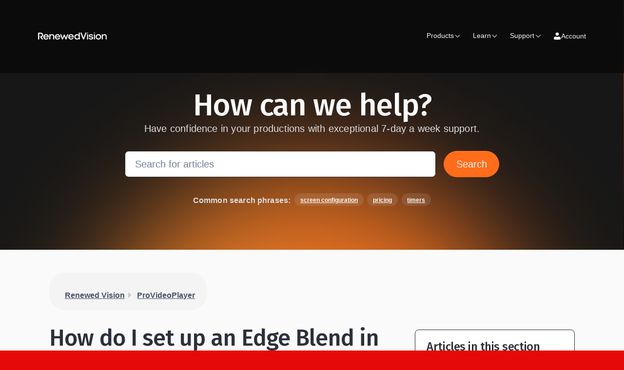

--- FILE ---
content_type: text/html; charset=utf-8
request_url: https://support.renewedvision.com/hc/en-us/articles/360011696394-How-do-I-set-up-an-Edge-Blend-in-PVP-3
body_size: 28666
content:
<!DOCTYPE html>
<html dir="ltr" lang="en-US">
<head>
  <meta charset="utf-8" />
  <!-- v26823 -->


  <title>How do I set up an Edge Blend in PVP 3? &ndash; Renewed Vision</title>

  

  <meta name="description" content="PVP’s Edge Blending feature allows you to set up and adjust edge blended projectors. Note that you can add as many screens to an Edge..." /><meta property="og:image" content="https://support.renewedvision.com/hc/theming_assets/01HZN0RVNSBGWJ93W6NZJ4XX5H" />
<meta property="og:type" content="website" />
<meta property="og:site_name" content="Renewed Vision" />
<meta property="og:title" content="How do I set up an Edge Blend in PVP 3?" />
<meta property="og:description" content="PVP’s Edge Blending feature allows you to set up and adjust edge blended projectors.
Note that you can add as many screens to an Edge Blend as you want. You can create horizontal Edge Blends and ve..." />
<meta property="og:url" content="https://support.renewedvision.com/hc/en-us/articles/360011696394-How-do-I-set-up-an-Edge-Blend-in-PVP-3" />
<link rel="canonical" href="https://support.renewedvision.com/hc/en-us/articles/360011696394-How-do-I-set-up-an-Edge-Blend-in-PVP-3">
<link rel="alternate" hreflang="en-us" href="https://support.renewedvision.com/hc/en-us/articles/360011696394-How-do-I-set-up-an-Edge-Blend-in-PVP-3">
<link rel="alternate" hreflang="x-default" href="https://support.renewedvision.com/hc/en-us/articles/360011696394-How-do-I-set-up-an-Edge-Blend-in-PVP-3">

  <link rel="stylesheet" href="//static.zdassets.com/hc/assets/application-f34d73e002337ab267a13449ad9d7955.css" media="all" id="stylesheet" />
  <link rel="stylesheet" type="text/css" href="/hc/theming_assets/9003567/360001358053/style.css?digest=46415593512979">

  <link rel="icon" type="image/x-icon" href="/hc/theming_assets/01J3Z3S7WGA2BJQ2DJCAZ7BSG0">

    

  <!-- Google Tag Manager -->
<script>(function(w,d,s,l,i){w[l]=w[l]||[];w[l].push({'gtm.start':
new Date().getTime(),event:'gtm.js'});var f=d.getElementsByTagName(s)[0],
j=d.createElement(s),dl=l!='dataLayer'?'&l='+l:'';j.async=true;j.src=
'https://www.googletagmanager.com/gtm.js?id='+i+dl;f.parentNode.insertBefore(j,f);
})(window,document,'script','dataLayer','GTM-M5PMVZ6');</script>
<!-- End Google Tag Manager -->

<meta content="width=device-width, initial-scale=1.0" name="viewport" />
<meta property="og:image" content=https://info.renewedvision.com/hubfs/Hosted%20Images%20for%20Ext%20Pages/OG-Support.png />
<meta property="og:url" content=https://support.renewedvision.com />
<meta property="og:title" content="How can we help? | Renewed Vision Support" />
<meta property="og:description" content="Have confidence in your productions with exceptional 7-day a week support." />
<meta property="og:image:width" content="1200" />
<meta property="og:image:height" content="630" />

<script type="text/javascript">window.Theme = Object.assign(window.Theme || {}, { assets: {}, locale: "en-us", signedIn: false });</script>
<script type="text/javascript" src="/hc/theming_assets/01HZMGRZXD8KF948FHFJZEJBH0"></script>


<link href="https://renewedvision.com/includes/theme/css/normalize.css" rel="stylesheet" type="text/css" />
<link href="https://renewedvision.com/includes/theme/css/components.css" rel="stylesheet" type="text/css" />
<link href="https://renewedvision.com/includes/theme/css/renewed-vision.css" rel="stylesheet" type="text/css" />
<link href="https://renewedvision.com/includes/theme/css/custom.css" rel="stylesheet" type="text/css" />
<script type="text/javascript">
  !(function (o, c) {
    var n = c.documentElement,
      t = " w-mod-";
    (n.className += t + "js"),
      ("ontouchstart" in o ||
        (o.DocumentTouch && c instanceof DocumentTouch)) &&
        (n.className += t + "touch");
  })(window, document);
</script>
<style>
  * {
    -webkit-font-smoothing: antialiased;
    -moz-osx-font-smoothing: grayscale;
    -o-font-smoothing: antialiased;
  }

  .banner_wrapper {
    display: none;
  }
  .hide-production {
    display: none;
  }
  .w-editor .hide-production {
    display: block !important;
  }
</style>
<style>
  html {
    font-size: 1.1875rem;
  }
  @media screen and (max-width: 1920px) {
    html {
      font-size: calc(0.4374999999999999rem + 0.6250000000000001vw);
    }
  }
  @media screen and (max-width: 1440px) {
    html {
      font-size: calc(0.8126951092611863rem + 0.20811654526534862vw);
    }
  }
  @media screen and (max-width: 479px) {
    html {
      font-size: calc(0.7497384937238494rem + 0.41841004184100417vw);
    }
  }
  .inherit-color * {
    color: inherit;
  }
  *[tabindex]:focus-visible,
  input[type="file"]:focus-visible {
    outline: 0.125rem solid #4d65ff;
    outline-offset: 0.125rem;
  }
  .w-richtext > :not(div):first-child,
  .w-richtext > div:first-child > :first-child {
    margin-top: 0 !important;
  }
  .w-richtext > :last-child,
  .w-richtext ol li:last-child,
  .w-richtext ul li:last-child {
    margin-bottom: 0 !important;
  }
  .pointer-events-off {
    pointer-events: none;
  }
  .pointer-events-on {
    pointer-events: auto;
  }
  .div-square::after {
    content: "";
    display: block;
    padding-bottom: 100%;
  }
  .container-medium,
  .container-small,
  .container-large {
    margin-right: auto !important;
    margin-left: auto !important;
  }
  .text-style-3lines {
    display: -webkit-box;
    overflow: hidden;
    -webkit-line-clamp: 3;
    -webkit-box-orient: vertical;
  }
  .text-style-2lines {
    display: -webkit-box;
    overflow: hidden;
    -webkit-line-clamp: 2;
    -webkit-box-orient: vertical;
  }
  .text-style-1line {
    display: -webkit-box;
    overflow: hidden;
    -webkit-line-clamp: 1;
    -webkit-box-orient: vertical;
  }
  .display-inlineflex {
    display: inline-flex;
  }
  .hide {
    display: none !important;
  }
  @media screen and (max-width: 991px) {
    .hide,
    .hide-tablet {
      display: none !important;
    }
  }
  @media screen and (max-width: 767px) {
    .hide-mobile-landscape {
      display: none !important;
    }
  }
  @media screen and (max-width: 479px) {
    .hide-mobile {
      display: none !important;
    }
  }
  .margin-0 {
    margin: 0rem !important;
  }
  .padding-0 {
    padding: 0rem !important;
  }
  .spacing-clean {
    padding: 0rem !important;
    margin: 0rem !important;
  }
  .margin-top {
    margin-right: 0rem !important;
    margin-bottom: 0rem !important;
    margin-left: 0rem !important;
  }
  .padding-top {
    padding-right: 0rem !important;
    padding-bottom: 0rem !important;
    padding-left: 0rem !important;
  }
  .margin-right {
    margin-top: 0rem !important;
    margin-bottom: 0rem !important;
    margin-left: 0rem !important;
  }
  .padding-right {
    padding-top: 0rem !important;
    padding-bottom: 0rem !important;
    padding-left: 0rem !important;
  }
  .margin-bottom {
    margin-top: 0rem !important;
    margin-right: 0rem !important;
    margin-left: 0rem !important;
  }
  .padding-bottom {
    padding-top: 0rem !important;
    padding-right: 0rem !important;
    padding-left: 0rem !important;
  }
  .margin-left {
    margin-top: 0rem !important;
    margin-right: 0rem !important;
    margin-bottom: 0rem !important;
  }
  .padding-left {
    padding-top: 0rem !important;
    padding-right: 0rem !important;
    padding-bottom: 0rem !important;
  }
  .margin-horizontal {
    margin-top: 0rem !important;
    margin-bottom: 0rem !important;
  }
  .padding-horizontal {
    padding-top: 0rem !important;
    padding-bottom: 0rem !important;
  }
  .margin-vertical {
    margin-right: 0rem !important;
    margin-left: 0rem !important;
  }
  .padding-vertical {
    padding-right: 0rem !important;
    padding-left: 0rem !important;
  }
  /* Apply "..." at 100% width */
  .truncate-width {
    width: 100%;
    white-space: nowrap;
    overflow: hidden;
    text-overflow: ellipsis;
  }
  /* Removes native scrollbar */
  .no-scrollbar {
    -ms-overflow-style: none;
    overflow: -moz-scrollbars-none;
  }
  .no-scrollbar::-webkit-scrollbar {
    display: none;
  }
  li p {
    color: inherit !important;
  }
  @keyframes marquee {
    0% {
      transform: translate(0%, 0%);
    }
    100% {
      transform: translate(-100%, 0%);
    }
  }
  .customer-logos-list_collection {
    animation: 60s linear marquee infinite;
  }
  .navbar_component:has(.navbar-mega_menu-dropdown:hover),
  .navbar_component:has(.navbar_menu-dropdown:hover) {
    background-color: var(--background-color--background-primary);
  }
  a:hover .is-arrow,
  .content-card.is-link:hover .is-arrow {
    transform: translate(0.25rem, 0);
  }
  @keyframes contentMarquee {
    0% {
      transform: translate(0%, 0%);
    }
    100% {
      transform: translate(-100%, 0%);
    }
  }
  .marquee_row > * {
    animation: 20s linear contentMarquee infinite;
  }
  .marquee_row.is-reverse > * {
    animation: 25s linear contentMarquee reverse infinite;
  }
  .marquee_row.is-slow > * {
    animation: 35s linear contentMarquee infinite;
  }
  .marquee_row.is-xslow > * {
    animation: 60s linear contentMarquee infinite;
  }
  .marquee_row.is-xslow.is-reverse > * {
    animation: 60s linear contentMarquee reverse infinite;
  }
  .marquee_row.is-xslow img {
    width: 25rem;
    height: calc(25rem * 0.667777);
  }
  .button::after {
    content: "";
    position: absolute;
    top: -1px;
    bottom: -1px;
    left: -1px;
    right: -1px;
    z-index: -1;
    opacity: 0;
    transition: opacity 300ms cubic-bezier(0.19, 1, 0.22, 1);
  }
  .button:hover::after {
    opacity: 1;
  }
  .button.is-propresenter::after {
    background-image: linear-gradient(
      77deg,
      var(--base-color-brand--proorange),
      var(--base-color-brand--proorange-shade)
    );
  }
  .button.is-procontent::after {
    background-image: linear-gradient(
      77deg,
      var(--base-color-brand--contentpurple),
      var(--base-color-brand--procontent-shade)
    );
  }
  .button.is-videoplayer::after {
    background-image: linear-gradient(
      77deg,
      var(--base-color-brand--videopink),
      var(--base-color-brand--videoplayer-shade)
    );
  }
  .button.is-videoserver::after {
    background-image: linear-gradient(
      77deg,
      var(--base-color-brand--servergreen),
      var(--base-color-brand--videoserver-shade)
    );
  }
  .button.is-scoreboard::after {
    background-image: linear-gradient(
      77deg,
      var(--base-color-brand--scorered),
      var(--base-color-brand--scoreboard-shade)
    );
  }
  .background-color-white p,
  .background-color-tertiary p,
  .background-color-alternative p {
    color: var(--text-color--text-alternate-muted);
  }
  .w-richtext p a,
  li a {
    font-weight: 600;
  }
  .w-richtext p a:hover {
    opacity: 0.7;
  }
  .text-rich-text a:has(strong) {
    position: relative;
    z-index: 1;
    display: inline-flex;
    overflow: hidden;
    height: 3rem;
    margin-top: 1em;
    padding: 0.75em 1.5em;
    justify-content: center;
    align-items: center;
    border-radius: var(--border-radius--small);
    background-color: var(--base-color-neutral--white-faded);
    transition-property: opacity, color, background-color;
    transition-duration: 300ms, 300ms, 300ms;
    transition-timing-function: cubic-bezier(0.19, 1, 0.22, 1),
      cubic-bezier(0.19, 1, 0.22, 1), cubic-bezier(0.19, 1, 0.22, 1);
    color: var(--text-color--text-primary);
    font-weight: 500;
    text-align: center;
    text-decoration: none;
  }
  .text-rich-text a:has(strong):hover {
    background-color: var(--base-color-neutral--white);
    color: var(--base-color-neutral--black);
  }
  .text-rich-text.is-small a:has(strong) {
    height: 2.25rem;
  }
  .text-rich-text.is-tiny a:has(strong) {
    height: 1.875rem;
    padding: 0.75em 1em;
    margin: 0 0.5em;
  }
  .background-color-white .text-rich-text a:has(strong),
  .background-color-tertiary .text-rich-text a:has(strong) {
    background-color: var(--base-color-neutral--black);
    color: var(--text-color--text-primary);
  }
  .background-color-white .text-rich-text a:has(strong):hover,
  .background-color-tertiary .text-rich-text a:has(strong):hover {
    background-color: var(--base-color-neutral--black-faded);
    color: var(--base-color-neutral--black);
  }
  @media screen and (min-width: 992px) {
    .navbar_component .navbar_menu:has(> *:hover) > * {
      opacity: 0.5;
    }
    .navbar_component .navbar_menu:hover > *:hover {
      opacity: 1;
    }
    .subnav_component
      .navbar_menu:has(> .is-subnav:hover)
      > .is-subnav {
      opacity: 0.5;
    }
    .subnav_component .navbar_menu:hover > .is-subnav:hover {
      opacity: 1;
    }
  }
  @keyframes tabsProgress {
    0% {
      transform: scale(0%, 100%);
    }
    100% {
      transform: scale(100%, 100%);
    }
  }
  .w-tabs::before,
  .w-tabs::after {
    content: unset;
    display: none !important;
  }
  .tabs-main_tab-link::after,
  .group-tabs_link::after {
    content: "";
    position: absolute;
    top: 0;
    left: 0;
    right: 0;
    transform-origin: left center;
    transform: scale(0, 1);
    height: 0.1875rem;
    background: var(--base-color-brand--dynamic-gradient);
  }
  .w-tabs.is-active .tabs-main_tab-link.w--current::after,
  .w-tabs.is-active .group-tabs_link.w--current::after {
    animation: 10s linear tabsProgress infinite;
  }
  .group-tabs_link .group-tabs_copy {
    max-height: 0;
  }
  .group-tabs_link.w--current .group-tabs_copy {
    max-height: 20rem;
    transition-delay: 200ms;
  }
  [class*="section"] {
    position: relative;
    z-index: 2;
  }
  [class*="section"]:has(.shimmer) {
    z-index: 1;
  }
  .z-index-1 {
    z-index: 1 !important;
  }
  .z-index-2 {
    z-index: 2 !important;
  }
  .feature-group_item:nth-child(even) .group-tabs_menu {
    order: -9999 !important;
  }
  .overflow-visible {
    overflow: visible !important;
  }
  .content-card::after,
  .comparison_link::after,
  .faq_accordion::after {
    content: "";
    width: 10rem;
    height: 10rem;
    border-radius: 50%;
    position: absolute;
    top: -8rem;
    right: -8rem;
    background-color: white;
    filter: blur(6rem);
    opacity: 0.25;
    transition: transform 300ms cubic-bezier(0.19, 1, 0.22, 1);
  }
  .content-card:hover::after,
  .comparison_link:hover::after,
  .faq_accordion:hover::after {
    transform: translate(-50%, 50%);
  }
  :is(.background-color-white, .background-color-tertiary)
    .content-card::after,
  :is(.background-color-white, .background-color-tertiary)
    .comparison_link::after,
  :is(.background-color-white, .background-color-tertiary)
    .faq_accordion::after {
    background-color: black;
  }
  @keyframes loaderDot {
    0% {
      transform: translateY(0rem);
    }
    50% {
      transform: translateY(-0.5rem);
    }
    100% {
      transform: translateY(0rem);
    }
  }
  .is-loader:nth-child(2) {
    margin-left: 0.2rem;
    animation: 1s linear loaderDot infinite;
  }
  .is-loader:nth-child(3) {
    animation: 1s linear 0.25s loaderDot infinite;
  }
  .is-loader:nth-child(4) {
    animation: 1s linear 0.5s loaderDot infinite;
  }
  li::marker {
    color: var(--base-color-brand--dynamic-accent);
  }
  li,
  a {
    color: inherit;
  }
  ul.is-checklist li::marker {
    color: transparent;
  }
  ul.is-checklist li::before {
    content: url("https://uploads-ssl.webflow.com/662f9c93a3bc73a71bd8dc81/663aa1755c4dd2c584eb3d24_check-white.svg");
    position: absolute;
    top: 0rem;
    left: -1.15rem;
  }
  :is(.background-color-white, .background-color-tertiary)
    ul.is-checklist
    li::before {
    content: url("https://uploads-ssl.webflow.com/662f9c93a3bc73a71bd8dc81/663aa179bd3226fd9fab7663_check-black.svg") !important;
  }
  :is(.background-color-white, .background-color-tertiary) blockquote {
    background-color: var(--base-color-neutral--black-faded);
  }
  .text-rich-text.is-small li {
    font-size: 0.875rem;
  }
  .success-message.is-visible {
    display: block !important;
  }
  .w-pagination-previous {
    display: flex !important;
  }
  .w--redirected-checked ~ span {
    color: var(--text-color--text-alternate);
  }
  .is-dark .w--redirected-checked ~ span {
    color: var(--text-color--text-primary);
  }
  .fs-copyclip_active .copy-message {
    display: block !important;
  }
  .blog-featured_collection-item:nth-child(1)
    .blog-featured_featured-item {
    display: none;
  }
  .blog-featured_collection-item .blog-featured_main-post {
    display: none;
  }
  .blog-featured_collection-item:nth-child(1) .blog-featured_main-post {
    display: block;
  }
  .blog-featured_collection-item:nth-child(1) {
    grid-row: span 3;
  }
  .cta_card p {
    color: var(--text-color--text-primary-muted);
  }
  [data-blog-migrated="TRUE"] .w-richtext figure {
    width: 100% !important;
    max-width: 100% !important;
  }
  @keyframes bob {
    0%,
    100% {
      transform: translateY(0rem);
    }
    25% {
      transform: translateY(-1rem);
    }
    50% {
      transform: translateY(0rem);
    }
    75% {
      transform: translateY(1rem);
    }
  }
  [data-loading="lazy"] > svg {
    display: none;
  }
  [data-loading="lazy"] > svg:first-of-type {
    display: block !important;
  }
  .navbar_component {
  	position: fixed;
  }
  h2, .h2 {
    font-size: 1.5rem;
    font-weight: 600;
	}
  .flex-row {
  	flex-wrap: nowrap;
  }
  main {
  	color: #000;
  }
  main a {
    text-decoration: auto;
	}
</style>
<script
  defer=""
  src="https://cdn.jsdelivr.net/npm/@finsweet/attributes-scrolldisable@1/scrolldisable.js"
></script>
<script
  src="https://d3e54v103j8qbb.cloudfront.net/js/jquery-3.5.1.min.dc5e7f18c8.js?site=662f9c93a3bc73a71bd8dc81"
  type="text/javascript"
  integrity="sha256-9/aliU8dGd2tb6OSsuzixeV4y/faTqgFtohetphbbj0="
  crossorigin="anonymous"
></script>
<link href="https://assets.calendly.com/assets/external/widget.css" rel="stylesheet">
<script src="https://assets.calendly.com/assets/external/widget.js" type="text/javascript"></script>
<link 
    rel="stylesheet" 
    href="https://unpkg.com/tippy.js@4/themes/light.css" 
  />


<link rel="stylesheet" href="/hc/theming_assets/01HZMGS0CCX7SKS9BR59DF14M0">
<link rel="stylesheet" href="/hc/theming_assets/01HZMGS3WH9245HBBT3M862Y14">
<link rel="stylesheet" href="https://use.fontawesome.com/releases/v6.4.0/css/all.css"><link rel="stylesheet" href="/hc/theming_assets/01HZMGRYZNKDJNN5G4MQ9Q6P0F"><link rel="stylesheet" href="https://cdn.jsdelivr.net/gh/fancyapps/fancybox@3.5.7/dist/jquery.fancybox.min.css">



<style id="settings-styles">
  
  
</style>


<link rel="preconnect" href="https://fonts.googleapis.com">
<link rel="preconnect" href="https://fonts.gstatic.com" crossorigin>
<link href="https://fonts.googleapis.com/css2?family=Fira+Sans:ital,wght@0,400;0,500;0,600;0,700;0,800;1,400;1,500;1,600;1,700;1,800&display=swap" rel="stylesheet">
  
</head>
<body class="">
  
  
  

  <!-- Google Tag Manager (noscript) -->
<noscript><iframe src="https://www.googletagmanager.com/ns.html?id=GTM-M5PMVZ6"
height="0" width="0" style="display:none;visibility:hidden"></iframe></noscript>
<!-- End Google Tag Manager (noscript) -->

<a class="sr-only sr-only-focusable" tabindex="1" href="#page-container">
  Skip to main content
</a>

<div class="layout flex flex-1 flex-column" style="grid-row-gap:0;" x-data="Widgets.mobileMenu">

  
<!--   <header class="header relative border-bottom fixed-header"
    x-data="Widgets.header({ isFixed: true, isSticky: false })"
    :class="{ 'border-bottom': !isFixed }">

    <nav class="navbar container h-full" :class="{ 'text-header': isOpen }">

      
      <a href="/hc/en-us" class="navbar-brand mr-auto">
        <img class="block img-fluid z-100" id="logo" src="/hc/theming_assets/01HZN0RVNSBGWJ93W6NZJ4XX5H" alt="Renewed Vision Help Center home page"></a>

      
      <button class="navbar-toggle ml-2 xl:hidden"
        x-ref="toggle"
        :aria-expanded="isOpen && 'true'"
        @click="toggle"
        @keydown.escape="toggle">
        <span></span>
        <span class="sr-only">Toggle navigation menu</span>
      </button>

      

      
      <div class="nav menu menu-standard menu-links-right xl:flex xl:align-items-center xl:font-size-md xl:menu-expanded xl:justify-content-end"
        x-cloak
        x-show="isOpen"
        :class="{ 'text-header': isOpen }"
        x-transition:enter="transition-fast"
        x-transition:enter-start="opacity-0"
        x-transition:enter-end="opacity-100"
        x-transition:leave="transition-fast"
        x-transition:leave-start="opacity-100 text-header"
        x-transition:leave-end="opacity-0 text-header">

        

        

        
          <a class="button button-primary m-2 xl:my-0" href="https://renewedvision.zendesk.com/access?brand_id=360001358053&amp;return_to=https%3A%2F%2Fsupport.renewedvision.com%2Fhc%2Fen-us%2Farticles%2F360011696394-How-do-I-set-up-an-Edge-Blend-in-PVP-3">
            Sign in
          </a>
        </div>

    </nav>
  </header>  -->
  <header class="main-wrapper" style="width: 100%;">
        <div
          class="navbar_component w-nav"
          data-easing2="ease"
          fs-scrolldisable-element="smart-nav"
          data-easing="ease"
          data-collapse="medium"
          data-w-id="06ea4717-b295-a336-60cc-ffe03bc9d461"
          role="banner"
          data-duration="400"
        >
  <div class="navbar_container">
            <a
              href="https://renewedvision.com/"
              aria-current="page"
              class="navbar_logo-link w-nav-brand w--current"
            >
              <div class="icon-embed-logo w-embed">
                <svg
                  xmlns="http://www.w3.org/2000/svg"
                  width="100%"
                  height="100%"
                  viewbox="0 0 138 22"
                  fill="none"
                  preserveaspectratio="xMidYMid meet"
                  aria-hidden="true"
                  role="img"
                >
                  <path
                    d="M1.51155 4.10411H5.26741C7.95537 4.10411 10.1344 6.27067 10.1344 8.94326C10.1344 10.4685 9.29749 12.5935 7.11774 13.42L10.6839 17.924H7.9166L3.20456 11.9698H4.84667C6.52779 11.9698 7.89062 10.6148 7.89062 8.94326C7.89062 7.41555 6.64504 6.32304 5.10856 6.32304H2.40832V17.924H0.0888672V5.51866C0.0888672 4.73742 0.725824 4.10411 1.51155 4.10411Z"
                    fill="currentColor"
                  ></path>
                  <path
                    fill-rule="evenodd"
                    clip-rule="evenodd"
                    d="M81.7659 8.63938V4.12524H83.9664V17.9239H81.8848L81.8452 16.682C80.9331 17.5888 79.6445 18.121 78.1576 18.121C75.0647 18.121 72.9038 15.8147 72.9038 12.7001C72.9038 9.54614 75.0846 7.27923 78.1576 7.27923C79.6048 7.27923 80.8539 7.77204 81.7659 8.63938ZM78.4549 16.0709C80.4177 16.0709 81.8055 14.6911 81.8055 12.7001C81.8055 10.7092 80.4177 9.32931 78.4549 9.32931C76.5121 9.32931 75.1243 10.7092 75.1243 12.7001C75.1243 14.6911 76.5121 16.0709 78.4549 16.0709Z"
                    fill="currentColor"
                  ></path>
                  <path
                    d="M98.3657 5.39275H100.566V4.12524H98.3657V5.39275Z"
                    fill="currentColor"
                  ></path>
                  <path
                    d="M98.3657 17.924H100.566V7.47643H98.3657V17.924Z"
                    fill="currentColor"
                  ></path>
                  <path
                    d="M101.811 14.6518C101.91 16.8004 103.595 18.1014 106.272 18.1014C108.81 18.1014 110.772 17.0172 110.772 14.8292C110.772 12.8382 109.147 12.0694 106.708 11.754C104.785 11.4978 104.17 11.1627 104.17 10.3939C104.17 9.6448 104.924 9.19142 106.212 9.19142C107.441 9.19142 108.195 9.68423 108.294 10.5122H110.475C110.356 8.52121 108.75 7.27933 106.272 7.27933C103.833 7.27933 101.95 8.38322 101.95 10.4333C101.95 12.2863 103.139 13.2128 106.074 13.6464C108.016 13.9224 108.552 14.1984 108.552 14.9277C108.552 15.7556 107.64 16.1696 106.312 16.1696C104.983 16.1696 104.111 15.6374 104.031 14.6518H101.811Z"
                    fill="currentColor"
                  ></path>
                  <path
                    fill-rule="evenodd"
                    clip-rule="evenodd"
                    d="M121.207 18.1211C117.956 18.1211 115.656 15.8542 115.656 12.7002C115.656 9.54625 117.956 7.27933 121.207 7.27933C124.438 7.27933 126.758 9.54625 126.758 12.7002C126.758 15.8542 124.438 18.1211 121.207 18.1211ZM121.207 16.071C123.13 16.071 124.518 14.6715 124.518 12.7002C124.518 10.729 123.13 9.32941 121.207 9.32941C119.284 9.32941 117.896 10.729 117.896 12.7002C117.896 14.6715 119.284 16.071 121.207 16.071Z"
                    fill="currentColor"
                  ></path>
                  <path
                    d="M133.614 7.29898C136.35 7.29898 137.877 9.01396 137.877 12.03V17.9239H135.676V12.1877C135.676 10.2756 134.804 9.28994 133.119 9.28994C131.275 9.28994 130.085 10.4332 130.085 12.1877V17.9239H127.885V7.4764H130.046L130.066 8.7577C130.938 7.83122 132.108 7.29898 133.614 7.29898Z"
                    fill="currentColor"
                  ></path>
                  <path
                    d="M114.395 5.39275H112.195V4.12524H114.395V5.39275Z"
                    fill="currentColor"
                  ></path>
                  <path
                    d="M114.395 17.924H112.195V7.47643H114.395V17.924Z"
                    fill="currentColor"
                  ></path>
                  <path
                    fill-rule="evenodd"
                    clip-rule="evenodd"
                    d="M62.9896 13.4296H71.6336C71.931 9.74338 69.5915 7.27933 66.1816 7.27933C63.0293 7.27933 60.7295 9.54625 60.7295 12.7002C60.7295 15.8542 63.0293 18.1211 66.1816 18.1211C68.6399 18.1211 70.6225 16.8201 71.356 14.7306H68.9769C68.4813 15.5782 67.4305 16.1105 66.1816 16.1105C64.4964 16.1105 63.2672 15.046 62.9896 13.4296ZM63.049 11.7343C63.4059 10.2559 64.5755 9.28998 66.1816 9.28998C67.8271 9.28998 69.0166 10.2953 69.3933 11.7343H63.049Z"
                    fill="currentColor"
                  ></path>
                  <path
                    d="M58.5934 7.47635H60.9225L57.1856 17.9239H55.3418L52.6457 11.4379L49.9294 17.9239H48.1253L44.4067 7.47635H46.7374L49.1364 14.534L51.8525 8.12685H53.4783L56.1746 14.534L58.5934 7.47635Z"
                    fill="currentColor"
                  ></path>
                  <path
                    fill-rule="evenodd"
                    clip-rule="evenodd"
                    d="M35.9325 13.4296H44.5765C44.8738 9.74338 42.5344 7.27933 39.1244 7.27933C35.9721 7.27933 33.6724 9.54625 33.6724 12.7002C33.6724 15.8542 35.9721 18.1211 39.1244 18.1211C41.5828 18.1211 43.5653 16.8201 44.2989 14.7306H41.9198C41.4242 15.5782 40.3735 16.1105 39.1244 16.1105C37.4393 16.1105 36.2101 15.046 35.9325 13.4296ZM35.992 11.7343C36.3488 10.2559 37.5186 9.28998 39.1244 9.28998C40.7699 9.28998 41.9595 10.2953 42.3361 11.7343H35.992Z"
                    fill="currentColor"
                  ></path>
                  <path
                    d="M28.3428 7.29898C31.0788 7.29898 32.6053 9.01396 32.6053 12.03V17.9239H30.4048V12.1877C30.4048 10.2756 29.5323 9.28994 27.8471 9.28994C26.0034 9.28994 24.8138 10.4332 24.8138 12.1877V17.9239H22.6133V7.4764H24.7742L24.7941 8.7577C25.6664 7.83122 26.8362 7.29898 28.3428 7.29898Z"
                    fill="currentColor"
                  ></path>
                  <path
                    fill-rule="evenodd"
                    clip-rule="evenodd"
                    d="M12.8768 13.4296H21.5209C21.8182 9.74338 19.4788 7.27933 16.0688 7.27933C12.9165 7.27933 10.6167 9.54625 10.6167 12.7002C10.6167 15.8542 12.9165 18.1211 16.0688 18.1211C18.5272 18.1211 20.5097 16.8201 21.2433 14.7306H18.8642C18.3686 15.5782 17.3178 16.1105 16.0688 16.1105C14.3836 16.1105 13.1544 15.046 12.8768 13.4296ZM12.9363 11.7343C13.2932 10.2559 14.4629 9.28998 16.0688 9.28998C17.7143 9.28998 18.9039 10.2953 19.2805 11.7343H12.9363Z"
                    fill="currentColor"
                  ></path>
                  <path
                    d="M95.1445 4.12524H97.639L92.1697 17.9239H91.2805C90.6956 17.9239 90.1704 17.568 89.9563 17.0269L84.8555 4.12524H87.3727L91.2586 14.338L95.1445 4.12524Z"
                    fill="currentColor"
                  ></path>
                </svg>
              </div>
            </a>
                        <nav role="navigation" class="navbar_menu is-page-height-tablet w-nav-menu">
              <div data-hover="true" data-delay="300" class="navbar-mega_menu-dropdown is-first w-dropdown">
                <div class="navbar-mega_dropdown-toggle is-first w-dropdown-toggle">
                  <div>Products</div>
                  <div class="dropdown-chevron w-embed"><svg width=" 100%" height=" 100%" viewbox="0 0 16 16" fill="none" xmlns="http://www.w3.org/2000/svg">
                      <path fill-rule="evenodd" clip-rule="evenodd" d="M2.55806 6.29544C2.46043 6.19781 2.46043 6.03952 2.55806 5.94189L3.44195 5.058C3.53958 4.96037 3.69787 4.96037 3.7955 5.058L8.00001 9.26251L12.2045 5.058C12.3021 4.96037 12.4604 4.96037 12.5581 5.058L13.4419 5.94189C13.5396 6.03952 13.5396 6.19781 13.4419 6.29544L8.17678 11.5606C8.07915 11.6582 7.92086 11.6582 7.82323 11.5606L2.55806 6.29544Z" fill="currentColor"></path>
                    </svg></div>
                </div>
                <nav class="navbar-mega_dropdown-list w-dropdown-list">
                  <div class="navbar-mega_container">
                    <div class="navbar-mega_dropdown-content">
                      <div class="navbar-mega_dropdown-content-left">
                        <div id="w-node-_66d4d9c5-5df3-aedf-79ef-4a10d94c2eb3-3bc9d461" class="navbar-mega_card-link">
                          <div class="navbar-mega_card-link-image-wrapper"><img src="https://classic.renewedvision.com/includes/theme/images/prop-hero.webp" loading="lazy" sizes="100vw" srcset="https://classic.renewedvision.com/includes/theme/images/prop-hero-p-500.webp 500w, https://classic.renewedvision.com/includes/theme/images/prop-hero-p-800.webp 800w, https://classic.renewedvision.com/includes/theme/images/prop-hero-p-1080.webp 1080w, https://classic.renewedvision.com/includes/theme/images/prop-hero-p-1600.webp 1600w, https://classic.renewedvision.com/includes/theme/images/prop-hero.webp 2000w" alt="ProPresenter PRAISE worship display" class="navbar-mega_card-link-image"></div>
                          <div class="content-group_static is-card is-static">
                            <div id="w-node-_0026e8fe-4d03-9dbc-1daf-037c1c708253-3bc9d461" class="spacer-medium"></div><img src="https://classic.renewedvision.com/includes/theme/images/ProPresenter_white_svg.svg" loading="lazy" id="w-node-f9b2ce64-96dc-a463-5f67-a1f165d4c66f-3bc9d461" alt="ProPresenter logo" class="app-logo">
                            <div id="w-node-_55b5fc30-b195-6332-e856-5523c94e2fa5-3bc9d461" class="spacer-xsmall"></div>
                            <p class="text-size-tiny text-style-3lines">The industry standard in presentation software with intuitive features and stunning visuals.</p>
                            <div blocks-slot-children="ST232" blocks-name="button-group" id="w-node-_56b6a3e8-cbf6-fd39-81d2-7471e5077702-3bc9d461" class="button-group gap-small is-propresenter-menu">
                              <div class="dual-button_group is-small is-propresenter-menu">
                                <a blocks-name="button" href="http://accounts.renewedvision.com/checkout/propresenter/questionnaire" target="_blank" class="button is-small is-propresenter is-nav w-button">Subscribe</a>
                                <a href="https://renewedvision.com/propresenter/whats-new" class="button is-icon-only is-secondary is-small is-download w-inline-block">
                                  <div class="icon-embed-xxsmall w-embed"><svg xmlns="http://www.w3.org/2000/svg" width="100%" height="100%" viewbox="0 0 20 17" fill="none" preserveaspectratio="xMidYMid meet" aria-hidden="true" role="img">
                                      <path d="M10 12.75L14 7.75H11V0.75H9V7.75H6L10 12.75Z" fill="currentColor"></path>
                                      <path d="M18 14.75H2V7.75H0V14.75C0 15.853 0.897 16.75 2 16.75H18C19.103 16.75 20 15.853 20 14.75V7.75H18V14.75Z" fill="currentColor"></path>
                                    </svg></div>
                                  <div class="hide">Download</div>
                                </a>
                              </div>
                              <a href="https://renewedvision.com/propresenter" class="button is-link is-small is-icon is-grow is-tablet-show w-inline-block">
                                <div>Learn more</div>
                                <div class="icon-embed-xxsmall is-arrow w-embed"><svg xmlns="http://www.w3.org/2000/svg" width="100%" height="100%" viewbox="0 0 17 10" fill="none" preserveaspectratio="xMidYMid meet" aria-hidden="true" role="img">
                                    <path d="M12.4 1.00012L16 5.00012M16 5.00012L12.4 9.00012M16 5.00012H1" stroke="currentColor" stroke-width="1.5" stroke-linecap="round" stroke-linejoin="round"></path>
                                  </svg></div>
                                <div class="hide">Learn more about ProPresenter</div>
                              </a>
                            </div>
                            <div id="w-node-_986c66d9-e8c8-9041-77ee-90ff24547312-3bc9d461" class="spacer-medium"></div>
                            <a id="w-node-a7be36fc-1c65-32f8-883f-d1aab71a399b-3bc9d461" href="https://renewedvision.com/propresenter" class="card-absolute-link z-index-1 w-inline-block">
                              <div class="hide">Learn more about ProPresenter</div>
                            </a>
                          </div>
                        </div>
                        <div class="navbar-mega_dropdown-link-list">
                          <a href="https://procontent.renewedvision.com/" target="_blank" class="navbar-mega_dropdown-link w-inline-block">
                            <div class="hide">Learn more about ProContent</div>
                            <div class="navbar-mega_item-text"><img src="https://classic.renewedvision.com/includes/theme/images/ProContent_white_svg.svg" loading="lazy" id="w-node-_998920bb-3a25-b160-e864-d3936f6c66a5-3bc9d461" alt="ProContent logo" class="app-logo is-small">
                              <div id="w-node-_1d869e7e-9164-4466-b48b-90f82d56f568-3bc9d461" class="spacer-xsmall"></div>
                              <p class="text-size-tiny text-style-2lines">Unlimited access to over 50,000 stunning visuals and assets.</p>
                            </div>
                          </a>
                          <a id="w-node-_56bcea34-c757-02a1-3df6-1b2b4b585e2f-3bc9d461" href="https://renewedvision.com/provideoplayer" class="navbar-mega_dropdown-link w-inline-block">
                            <div class="hide">Learn more about ProVideoPlayer</div>
                            <div class="navbar-mega_item-text"><img src="https://classic.renewedvision.com/includes/theme/images/provideoplayer-white-gradient_svg.svg" loading="lazy" id="w-node-_56bcea34-c757-02a1-3df6-1b2b4b585e31-3bc9d461" alt="ProVideoPlayer" class="app-logo is-small">
                              <div id="w-node-_56bcea34-c757-02a1-3df6-1b2b4b585e32-3bc9d461" class="spacer-xsmall"></div>
                              <p class="text-size-tiny text-style-2lines">Play back and manipulate video across one or more screens.</p>
                            </div>
                          </a>
                          <a id="w-node-a89486c1-aee7-8869-461f-cdcb6c062ff4-3bc9d461" href="https://renewedvision.com/provideoserver" class="navbar-mega_dropdown-link w-inline-block">
                            <div class="hide">Learn more about ProVideoServer</div>
                            <div class="navbar-mega_item-text"><img src="https://classic.renewedvision.com/includes/theme/images/provideoserver-white-gradient_svg.svg" loading="lazy" id="w-node-a89486c1-aee7-8869-461f-cdcb6c062ff6-3bc9d461" alt="ProVideoServer" class="app-logo is-small">
                              <div id="w-node-a89486c1-aee7-8869-461f-cdcb6c062ff7-3bc9d461" class="spacer-xsmall"></div>
                              <p class="text-size-tiny text-style-2lines">Ingest and playout multi-channel video from a single device.</p>
                            </div>
                          </a>
                          <a id="w-node-_41979412-a167-7468-19cc-8d1195ed6733-3bc9d461" href="https://renewedvision.com/scoreboard" class="navbar-mega_dropdown-link w-inline-block">
                            <div class="hide">Learn more about Scoreboard</div>
                            <div class="navbar-mega_item-text"><img src="https://classic.renewedvision.com/includes/theme/images/Scoreboard_white_svg.svg" loading="lazy" id="w-node-_41979412-a167-7468-19cc-8d1195ed6735-3bc9d461" alt="Scoreboard logo" class="app-logo is-small">
                              <div id="w-node-_41979412-a167-7468-19cc-8d1195ed6736-3bc9d461" class="spacer-xsmall"></div>
                              <p class="text-size-tiny text-style-2lines">The digital scoreboard solution designed for effortless operation.</p>
                            </div>
                          </a>
                        </div>
                      </div>
                      <div class="navbar-mega_dropdown-content-right">
                        <div class="navbar-mega_dropdown-content-wrapper z-index-1">
                          <div class="navbar-mega_dropdown-small-link-list">
                            <h4 class="text-size-small text-weight-semibold text-color-secondary">Other products</h4>
                          </div>
                          <a href="https://renewedvision.com/store.php?item=dc&amp;cat=broadcast_video" class="navbar-mega_dropdown-link-small">Video hardware</a>
                          <a href="https://accounts.renewedvision.com/bibles" class="navbar-mega_dropdown-link-small">Bibles</a>
                          <a href="https://renewedvision.com/registration.php" class="navbar-mega_dropdown-link-small">Redeem dealer code</a>
                        </div>
                        <div class="navbar-mega_dropdown-background-layer"></div>
                      </div>
                    </div>
                  </div>
                </nav>
              </div>
              <div data-hover="true" data-delay="200" blocks-name="navbar1_menu-dropdown" class="navbar_menu-dropdown w-dropdown">
                <div class="navbar_dropdown-toggle w-dropdown-toggle">
                  <div>Learn</div>
                  <div class="dropdown-chevron w-embed"><svg width=" 100%" height=" 100%" viewbox="0 0 16 16" fill="none" xmlns="http://www.w3.org/2000/svg">
                      <path fill-rule="evenodd" clip-rule="evenodd" d="M2.55806 6.29544C2.46043 6.19781 2.46043 6.03952 2.55806 5.94189L3.44195 5.058C3.53958 4.96037 3.69787 4.96037 3.7955 5.058L8.00001 9.26251L12.2045 5.058C12.3021 4.96037 12.4604 4.96037 12.5581 5.058L13.4419 5.94189C13.5396 6.03952 13.5396 6.19781 13.4419 6.29544L8.17678 11.5606C8.07915 11.6582 7.92086 11.6582 7.82323 11.5606L2.55806 6.29544Z" fill="currentColor"></path>
                    </svg></div>
                </div>
                <nav class="navbar_dropdown-list w-dropdown-list">
                  <div class="navbar_dropdown-padding">
                    <a href="https://renewedvision.com/blog" class="navbar-mega_dropdown-link is-small w-inline-block">
                      <div class="navbar-mega_icon-holder">
                        <div class="icon-embed-xsmall is-nav-link w-embed"><svg width="100%" height="100%" viewbox="0 0 19 19" fill="none" xmlns="http://www.w3.org/2000/svg">
                            <path d="M1.00014 19.0001C1.07985 19.0098 1.16043 19.0098 1.24014 19.0001L5.24014 18.0001C5.41758 17.958 5.58011 17.8681 5.71014 17.7401L18.0001 5.41015C18.3726 5.03542 18.5817 4.52852 18.5817 4.00015C18.5817 3.47178 18.3726 2.96487 18.0001 2.59015L16.4201 1.00015C16.2344 0.814195 16.0138 0.666677 15.771 0.566028C15.5282 0.46538 15.268 0.413574 15.0051 0.413574C14.7423 0.413574 14.4821 0.46538 14.2393 0.566028C13.9965 0.666677 13.7759 0.814195 13.5901 1.00015L1.30014 13.2901C1.17092 13.4208 1.07788 13.5827 1.03014 13.7601L0.0301354 17.7601C-0.00580672 17.8895 -0.0153198 18.0248 0.00216365 18.158C0.0196471 18.2911 0.0637689 18.4194 0.131897 18.5351C0.200025 18.6508 0.290764 18.7517 0.3987 18.8316C0.506636 18.9115 0.629559 18.9688 0.760135 19.0001C0.839845 19.0098 0.920426 19.0098 1.00014 19.0001ZM15.0001 2.41015L16.5901 4.00015L15.0001 5.59015L13.4201 4.00015L15.0001 2.41015ZM2.91014 14.5101L12.0001 5.41015L13.5901 7.00015L4.49014 16.1001L2.38014 16.6201L2.91014 14.5101Z" fill="currentColor"></path>
                          </svg></div>
                      </div>
                      <div class="text-weight-medium">Blog</div>
                      <p id="w-node-a1f32987-3904-b5b8-3eba-28dc22436688-3bc9d461" class="text-size-tiny">Tips, tricks, and insights</p>
                    </a>
                    <a href="https://renewedvision.com/propresenter/tutorials" class="navbar-mega_dropdown-link is-small w-inline-block">
                      <div class="navbar-mega_icon-holder">
                        <div class="icon-embed-xsmall is-nav-link w-embed"><svg width="100%" height="100%" viewbox="0 0 20 18" fill="none" xmlns="http://www.w3.org/2000/svg">
                            <path d="M18 0H2C0.897 0 0 0.897 0 2V16C0 17.103 0.897 18 2 18H18C19.103 18 20 17.103 20 16V2C20 0.897 19.103 0 18 0ZM18.001 6H17.536L14.869 2H18L18.001 6ZM7.536 6L4.869 2H7.465L10.132 6H7.536ZM12.536 6L9.869 2H12.465L15.132 6H12.536ZM2 2H2.465L5.132 6H2V2ZM2 16V8H18L18.002 16H2Z" fill="currentColor"></path>
                            <path d="M8 15L13.5 12L8 9V15Z" fill="currentColor"></path>
                          </svg></div>
                      </div>
                      <div class="text-weight-medium">Tutorials</div>
                      <p id="w-node-_55243086-7f79-add1-471d-0c10f5a96596-3bc9d461" class="text-size-tiny">Guided video software help</p>
                    </a>
                  </div>
                  <div class="navbar_dropdown-bottom">
                    <div class="navbar-mega_dropdown-content-wrapper z-index-1">
                      <div class="navbar-mega_dropdown-small-link-list">
                        <h4 class="text-size-small text-weight-semibold text-color-secondary">More</h4>
                      </div>
                      <a href="https://renewedvision.com/about-renewed-vision" class="navbar-mega_dropdown-link-small">About us</a>
                      <a href="https://renewedvision.com/propresenter/whats-new" class="navbar-mega_dropdown-link-small">ProPresenter updates &amp; downloads</a>
                      <a href="https://renewedvision.com/propresenter/all-features" class="navbar-mega_dropdown-link-small">All ProPresenter features</a>
                    </div>
                  </div>
                </nav>
              </div>
              <div data-hover="true" data-delay="200" blocks-name="navbar1_menu-dropdown" class="navbar_menu-dropdown w-dropdown">
                <div class="navbar_dropdown-toggle w-dropdown-toggle">
                  <div>Support</div>
                  <div class="dropdown-chevron w-embed"><svg width=" 100%" height=" 100%" viewbox="0 0 16 16" fill="none" xmlns="http://www.w3.org/2000/svg">
                      <path fill-rule="evenodd" clip-rule="evenodd" d="M2.55806 6.29544C2.46043 6.19781 2.46043 6.03952 2.55806 5.94189L3.44195 5.058C3.53958 4.96037 3.69787 4.96037 3.7955 5.058L8.00001 9.26251L12.2045 5.058C12.3021 4.96037 12.4604 4.96037 12.5581 5.058L13.4419 5.94189C13.5396 6.03952 13.5396 6.19781 13.4419 6.29544L8.17678 11.5606C8.07915 11.6582 7.92086 11.6582 7.82323 11.5606L2.55806 6.29544Z" fill="currentColor"></path>
                    </svg></div>
                </div>
                <nav class="navbar_dropdown-list w-dropdown-list">
                  <div class="navbar_dropdown-padding">
                    <a href="https://support.renewedvision.com/hc/en-us/categories/360001071753-KnowledgeBase" class="navbar-mega_dropdown-link is-small w-inline-block">
                      <div class="navbar-mega_icon-holder">
                        <div class="icon-embed-xsmall is-nav-link w-embed"><svg width="100%" height="100%" viewbox="0 0 20 20" fill="none" xmlns="http://www.w3.org/2000/svg">
                            <path d="M9.99998 4C8.95702 4.00132 7.95716 4.41622 7.21968 5.1537C6.4822 5.89118 6.0673 6.89104 6.06598 7.934H8.06598C8.06598 6.867 8.93398 6 9.99998 6C11.066 6 11.934 6.867 11.934 7.934C11.934 8.532 11.453 8.966 10.718 9.56C10.4779 9.7481 10.2472 9.94801 10.027 10.159C9.02898 11.156 8.99998 12.215 8.99998 12.333V13H11L10.999 12.367C11 12.351 11.032 11.981 11.44 11.574C11.59 11.424 11.779 11.274 11.975 11.116C12.754 10.485 13.933 9.532 13.933 7.934C13.9322 6.89106 13.5176 5.89104 12.7802 5.15347C12.0428 4.41591 11.0429 4.00106 9.99998 4ZM8.99998 14H11V16H8.99998V14Z" fill="currentColor"></path>
                            <path d="M10 0C4.486 0 0 4.486 0 10C0 15.514 4.486 20 10 20C15.514 20 20 15.514 20 10C20 4.486 15.514 0 10 0ZM10 18C5.589 18 2 14.411 2 10C2 5.589 5.589 2 10 2C14.411 2 18 5.589 18 10C18 14.411 14.411 18 10 18Z" fill="currentColor"></path>
                          </svg></div>
                      </div>
                      <div class="text-weight-medium">Knowledge base</div>
                      <p id="w-node-bf928e8e-4dd0-8682-300d-1b8172fddff2-3bc9d461" class="text-size-tiny">Browse our support library</p>
                    </a>
                    <a href="https://support.renewedvision.com/#contact-support" class="navbar-mega_dropdown-link is-small w-inline-block">
                      <div class="navbar-mega_icon-holder">
                        <div class="icon-embed-xsmall is-nav-link w-embed"><svg width="100%" height="100%" viewbox="0 0 24 24" fill="none" xmlns="http://www.w3.org/2000/svg">
                            <path d="M12 2C6.486 2 2 6.486 2 12V16.143C2 17.167 2.897 18 4 18H5C5.26522 18 5.51957 17.8946 5.70711 17.7071C5.89464 17.5196 6 17.2652 6 17V11.857C6 11.5918 5.89464 11.3374 5.70711 11.1499C5.51957 10.9624 5.26522 10.857 5 10.857H4.092C4.648 6.987 7.978 4 12 4C16.022 4 19.352 6.987 19.908 10.857H19C18.7348 10.857 18.4804 10.9624 18.2929 11.1499C18.1054 11.3374 18 11.5918 18 11.857V18C18 19.103 17.103 20 16 20H14V19H10V22H16C18.206 22 20 20.206 20 18C21.103 18 22 17.167 22 16.143V12C22 6.486 17.514 2 12 2Z" fill="currentColor"></path>
                          </svg></div>
                      </div>
                      <div class="text-weight-medium">Contact support</div>
                      <p id="w-node-bf928e8e-4dd0-8682-300d-1b8172fddff9-3bc9d461" class="text-size-tiny">Reach out, we’re here to help</p>
                    </a>
                  </div>
                  <div class="navbar_dropdown-bottom">
                    <div class="navbar-mega_dropdown-content-wrapper z-index-1">
                      <div class="navbar-mega_dropdown-small-link-list">
                        <h4 class="text-size-small text-weight-semibold text-color-secondary">More</h4>
                      </div>
                      <a href="https://renewedvision.com/request_lost_code.php" class="navbar-mega_dropdown-link-small">Lost code</a>
                      <a href="https://support.renewedvision.com/#contact-support" class="navbar-mega_dropdown-link-small">Talk to sales</a>
                      <a href="https://renewedvision.com/registration.php" class="navbar-mega_dropdown-link-small">Redeem dealer code</a>
                    </div>
                  </div>
                </nav>
              </div>
              <div class="navbar_end">
                <div blocks-slot-children="ST232" blocks-name="navbar1_menu-buttons" class="navbar_menu-buttons">
                  <a href="http://accounts.renewedvision.com/dashboard" target="_blank" class="button is-link is-icon is-small is-nav-button w-inline-block">
                    <div class="icon-embed-xxsmall w-embed"><svg xmlns="http://www.w3.org/2000/svg" width="100%" height="100%" viewbox="0 0 16 17" fill="none" preserveaspectratio="xMidYMid meet" aria-hidden="true" role="img">
                        <path d="M8 0.666672C7.03752 0.666672 6.11446 1.04627 5.43389 1.72197C4.75331 2.39767 4.37097 3.31411 4.37097 4.26969C4.37097 5.22527 4.75331 6.14171 5.43389 6.8174C6.11446 7.4931 7.03752 7.8727 8 7.8727C8.96248 7.8727 9.88554 7.4931 10.5661 6.8174C11.2467 6.14171 11.629 5.22527 11.629 4.26969C11.629 3.31411 11.2467 2.39767 10.5661 1.72197C9.88554 1.04627 8.96248 0.666672 8 0.666672ZM4.12903 9.79431C3.16655 9.79431 2.24349 10.1739 1.56292 10.8496C0.882343 11.5253 0.5 12.4417 0.5 13.3973V14.5388C0.5 15.2632 1.02839 15.88 1.74839 15.9963C5.88839 16.6679 10.1116 16.6679 14.2516 15.9963C14.6001 15.94 14.917 15.7624 15.1457 15.4954C15.3744 15.2284 15.5 14.8893 15.5 14.5388V13.3973C15.5 12.4417 15.1177 11.5253 14.4371 10.8496C13.7565 10.1739 12.8334 9.79431 11.871 9.79431H11.5419C11.3629 9.79431 11.1848 9.82314 11.0155 9.87694L10.1774 10.1488C8.76254 10.6074 7.23746 10.6074 5.82258 10.1488L4.98452 9.87694C4.81483 9.82211 4.63748 9.79423 4.45903 9.79431H4.12903Z" fill="currentColor"></path>
                      </svg></div>
                    <div class="text-weight-normal">Account</div>
                  </a>
                </div>
                <div class="show-tablet max-width-full">
                  <div class="content-card">
                    <a href="https://renewedvision.com/propresenter" class="button is-icon is-secondary is-full-width w-inline-block">
                      <div class="hide">Learn more about ProPresenter</div><img src="https://classic.renewedvision.com/includes/theme/images/ProPresenter_white_svg.svg" loading="lazy" alt="ProPresenter logo" class="app-logo">
                      <div class="icon-embed-xxsmall is-arrow w-embed"><svg xmlns="http://www.w3.org/2000/svg" width="100%" height="100%" viewbox="0 0 17 10" fill="none" preserveaspectratio="xMidYMid meet" aria-hidden="true" role="img">
                          <path d="M12.4 1.00012L16 5.00012M16 5.00012L12.4 9.00012M16 5.00012H1" stroke="currentColor" stroke-width="1.5" stroke-linecap="round" stroke-linejoin="round"></path>
                        </svg></div>
                    </a>
                    <div class="spacer-xsmall"></div>
                  </div>
                </div>
              </div>
              
              </nav>
    
            <div class="navbar_menu-button w-nav-button">
              <div class="menu-icon1">
                <div class="menu-icon_line-top"></div>
                <div class="menu-icon_line-middle">
                  <div class="menu-icon_line-middle-inner"></div>
                </div>
                <div class="menu-icon_line-bottom"></div>
              </div>
            </div>
          </div>
    </div>
  </header>
  





  <main role="main">
    
<div class="hero relative overflow-hidden">

  
  <div class="relative container z-30 pt-4 pb-6 lg:pt-6 lg:pb-8" style="margin-top: 72px;">

    
    <div class="mb-6 text-center">
        <h1 class="font-size-5xl md:font-size-6xl">
            How can we help?
          </h1>
      
        <p class="font-size-xl">
            Have confidence in your productions with exceptional 7-day a week support.
          </p>
      </div>

    
    <div class="search font-size-lg lg:font-size-xl text-base max-w-md my-4 mx-auto">
      <h2 class="sr-only">Search</h2>
        
          <form role="search" class="form-field mb-0" data-search="" data-instant="true" autocomplete="off" action="/hc/en-us/search" accept-charset="UTF-8" method="get"><input type="hidden" name="utf8" value="&#x2713;" autocomplete="off" /><input type="hidden" name="category" id="category" value="360001071753" autocomplete="off" />
<input type="search" name="query" id="query" placeholder="Search for articles" autocomplete="off" aria-label="Search for articles" />
<input type="submit" name="commit" value="Search" /></form>
        
      </div>

    
        <div id="popular-keywords">
          <script type="text/javascript">
            ready(function() {
              Util.renderTemplate(document.getElementById('popular-keywords'), 'popular-keywords', {
                keywords: 'screen configuration, pricing, timers'
              });
            })
          </script>
        </div>
      </div>

  
      <div class="absolute z-20 top-0 left-0 h-full w-full bg-home bg-cover bg-center"></div>
    
  <div class="absolute z-10 top-0 left-0 h-full w-full bg-hero"></div>

  </div> 

<div class="container py-6" id="page-container">

  
  <div class="inline-flex bg-gray-200 px-5 py-3 mt-4 rounded font-medium">
    <div class="-mb-4">
      <nav aria-label="Current location">
  <ol class="breadcrumbs">
    
      <li>
        
          <a href="/hc/en-us">Renewed Vision</a>
        
      </li>
    
      <li>
        
          <a href="/hc/en-us/sections/360002436053-ProVideoPlayer">ProVideoPlayer</a>
        
      </li>
    
  </ol>
</nav>

    </div>
  </div>

  <div class="row row-lg">

    <article class="col" itemscope itemtype="http://schema.org/Article">

      
      <header class="mb-5">
        <h1 class="mt-6 font-size-4xl lg:font-size-5xl" title="How do I set up an Edge Blend in PVP 3?" itemprop="name">
          How do I set up an Edge Blend in PVP 3?
          
        </h1>

        
        <div class="flex hidden">
          <div class="media">
            
            

            
            

          </div>
        </div>

      </header>

      
      <section class="content article-content mb-6" itemprop="articleBody">

        
        <p class="wysiwyg-color-black wysiwyg-font-size-medium wysiwyg-text-align-left"><span class="wysiwyg-color-black70 wysiwyg-font-size-medium">PVP’s Edge Blending feature allows you to set up and adjust edge blended projectors.</span></p>
<p class="wysiwyg-color-black wysiwyg-font-size-medium wysiwyg-text-align-left"><span class="wysiwyg-color-black70 wysiwyg-font-size-medium">Note that you can add as many screens to an Edge Blend as you want. You can create horizontal Edge Blends and vertical Edge Blends, however you cannot have a group of screens that are in both a horizontal and vertical blend configuration.</span></p>
<p class="wysiwyg-color-black wysiwyg-font-size-medium wysiwyg-text-align-left"><img src="/hc/article_attachments/360017625934/image-0.png" alt="" width="600" height="1283" /></p>
<p class="wysiwyg-color-black wysiwyg-font-size-medium wysiwyg-text-align-left"><span class="wysiwyg-color-black70 wysiwyg-font-size-medium">To create an Edge Blended Screen, first create at least one Screen in the Workspace Editor. Then either right-click on the Screen and select one of the Edge Blend options or hover your mouse over the edge that you desire to use for the Edge Blend and click when you see the </span><span class="wysiwyg-font-size-medium wysiwyg-color-black70"><strong>Add Edge Blend icon</strong></span><span class="wysiwyg-color-black70 wysiwyg-font-size-medium">. Select an existing Screen or create a new Screen to generate an Edge Blend.</span></p>
<p class="wysiwyg-color-black wysiwyg-font-size-medium wysiwyg-text-align-left"><span class="wysiwyg-color-black70 wysiwyg-font-size-medium">If using the hover method, the edge that you hover the mouse over will be the side that the Edge Blend will be added to. Thus, if you want the current screen to be the left side of the Edge Blend, hover your mouse over the right edge as that is where the next Screen will be added.</span></p>
<p class="wysiwyg-color-black wysiwyg-font-size-medium wysiwyg-text-align-left"><span class="wysiwyg-color-black70 wysiwyg-font-size-medium">Once an Edge Blend has been created, all of the Screens that are linked to that Edge Blend will be locked together in the Workspace Editor, so clicking and dragging on any of the Screens will move all of the linked Screens.</span></p>
<p class="wysiwyg-color-black wysiwyg-font-size-medium wysiwyg-text-align-left"><span class="wysiwyg-color-black70 wysiwyg-font-size-medium">When you select an Edge Blend the Screens pane on the right will change to allow you to control your Edge Blend.</span></p>
<p class="wysiwyg-color-black wysiwyg-font-size-medium wysiwyg-text-align-left"><span class="wysiwyg-color-black70 wysiwyg-font-size-medium"><strong>Configured Screens</strong></span></p>
<p class="wysiwyg-color-black wysiwyg-font-size-medium wysiwyg-text-align-left"><span class="wysiwyg-color-black70 wysiwyg-font-size-medium">When you create an Edge Blend the Configured Screens pane will update to list the Edge Blend as its own object and list the defendant screens below the Edge Blend name.</span></p>
<p class="wysiwyg-color-black wysiwyg-font-size-medium wysiwyg-text-align-left"><span class="wysiwyg-color-black70 wysiwyg-font-size-medium"><strong>Properties</strong></span></p>
<p class="wysiwyg-color-black wysiwyg-font-size-medium wysiwyg-text-align-left"><span class="wysiwyg-color-black70 wysiwyg-font-size-medium">If you have an Edge Blend selected then in the Properties pane you can edit the Mode of the Edge Blend by selecting </span><span class="wysiwyg-font-size-medium wysiwyg-color-black70"><strong>Linear</strong></span><span class="wysiwyg-color-black70 wysiwyg-font-size-medium">, </span><span class="wysiwyg-font-size-medium wysiwyg-color-black70"><strong>Cubic</strong></span><span class="wysiwyg-color-black70 wysiwyg-font-size-medium">, or </span><span class="wysiwyg-font-size-medium wysiwyg-color-black70"><strong>Quadratic</strong></span><span class="wysiwyg-color-black70 wysiwyg-font-size-medium"> from the drop-down menu. The </span><span class="wysiwyg-font-size-medium wysiwyg-color-black70"><strong>Radius</strong></span><span class="wysiwyg-color-black70 wysiwyg-font-size-medium"> and </span><span class="wysiwyg-font-size-medium wysiwyg-color-black70"><strong>Intensity</strong></span><span class="wysiwyg-color-black70 wysiwyg-font-size-medium"> of the Edge Blend can also be adjusted as needed.</span></p>
<p class="wysiwyg-color-black wysiwyg-font-size-medium wysiwyg-text-align-left"><span class="wysiwyg-color-black70 wysiwyg-font-size-medium">If you have selected an individual screen inside of an Edge Blend then the Properties tab will add a </span><span class="wysiwyg-font-size-medium wysiwyg-color-black70"><strong>Gamma</strong></span><span class="wysiwyg-color-black70 wysiwyg-font-size-medium"> and </span><span class="wysiwyg-font-size-medium wysiwyg-color-black70"><strong>Black Level</strong></span><span class="wysiwyg-color-black70 wysiwyg-font-size-medium"> option; these options will affect the overall look of that Screen.</span></p>
<p class="wysiwyg-color-black wysiwyg-font-size-medium wysiwyg-text-align-left"><span class="wysiwyg-color-black70 wysiwyg-font-size-medium"><strong>Blend Areas</strong></span></p>
<p class="wysiwyg-color-black wysiwyg-font-size-medium wysiwyg-text-align-left"><span class="wysiwyg-color-black70 wysiwyg-font-size-medium">To adjust the amount of area that will be blended, select the Edge Blend and either manually adjust the number in the Blend Areas tab or click and drag the blue circles on the edges of the blue rectangle that represents the blended area.</span></p>
<p class="wysiwyg-color-black wysiwyg-font-size-medium wysiwyg-text-align-left"><span class="wysiwyg-color-black70 wysiwyg-font-size-medium">Note that if all of your Edge Blended Screens are the same resolution, then any Blend Areas listed will be the same; however if there are Screens of different resolutions then the Blend Areas will automatically adjust and show different values.</span></p>
<p class="wysiwyg-color-black wysiwyg-font-size-medium wysiwyg-text-align-left"> </p>

        
        

        
        

        
        

      </section>

      
      

      
        <div
          class="my-6"
          data-element="article-navigation"
          data-template="article-navigation"
          data-next-title="Next article"
          data-previous-title="Previous article">
        </div>
      
      

      
      <footer class="row my-6">
        
          
  <section class="related-articles">
    
      <h2 class="related-articles-title">Related articles</h2>
    
    <ul>
      
        <li>
          <a href="/hc/en-us/related/click?data=[base64]" rel="nofollow">How do I use the Use Relative Media Paths feature?</a>
        </li>
      
        <li>
          <a href="/hc/en-us/related/click?data=[base64]%3D--96f34298b198503b1e5163e4ae8b64cc0db76f54" rel="nofollow">Screen Configuration in ProPresenter</a>
        </li>
      
        <li>
          <a href="/hc/en-us/related/click?data=[base64]%3D--3bc5cbcd1baf4ec8ad274f7ac0b16c54ced6e27f" rel="nofollow">Master Monitor Output in ProVideoPlayer</a>
        </li>
      
        <li>
          <a href="/hc/en-us/related/click?data=[base64]" rel="nofollow">Setting Up A Video Input in ProPresenter</a>
        </li>
      
        <li>
          <a href="/hc/en-us/related/click?data=[base64]%3D%3D--a8c1957030444bb9a37efb64f8ffc6f7ec376006" rel="nofollow">Setting up Timers in ProPresenter 7</a>
        </li>
      
    </ul>
  </section>


        
        
          <div data-recent-articles></div>
        
      </footer>

      
      
        <section id="comments" itemscope itemtype="http://schema.org/UserComments">

          
          <div class="border-top border-bottom py-2">
            <h3 class="mt-4">
              Comments
            </h3>
            <div class="flex justify-content-between align-items-baseline text-gray-600">
              <p>
                0 comments
              </p>
              
            </div>
          </div>

          
          

          
          

          <p class="text-gray-600 mt-4 font-size-md">
            Article is closed for comments.
          </p>

        </section>
      

    </article>

    
    <aside class="relative flex-first lg:col-4 hidden">

      </aside>

    
    <aside class="lg:col-4
      ">

      <div
        x-data="{ tableOfContents: false }"
        :class="{ 'sticky top-0': tableOfContents }"
        
        @table-of-contents:render.camel="tableOfContents = $event.target.children.length > 0">

        
          <div
            class="hidden table-of-contents lg:block"
            data-element="table-of-contents"
            data-template="sidebar-table-of-contents"
            data-selector=".content h2">
          </div>
        
          <ul class="list-group my-6">
            <li class="list-group-item px-5">
              <h4 class="my-3">
                Articles in this section
              </h4>
            </li>
            
              <li class="list-group-item px-5">
                <h5 class="mt-4 mb-2">
                  <a href="/hc/en-us/articles/360022566394-Master-Monitor-Output-in-ProVideoPlayer">
                    Master Monitor Output in ProVideoPlayer
                  </a>
                </h5>
                <p class="text-base">
                   
 The Monitor Output allows you to send the entire PVP w...
                </p>
              </li>
            
              <li class="list-group-item px-5">
                <h5 class="mt-4 mb-2">
                  <a href="/hc/en-us/articles/360022557434-The-Video-Input-Playlist-in-ProVideoPlayer">
                    The Video Input Playlist in ProVideoPlayer
                  </a>
                </h5>
                <p class="text-base">
                  Beginning in PVP 3.3, adding video inputs into the PVP so...
                </p>
              </li>
            
              <li class="list-group-item px-5">
                <h5 class="mt-4 mb-2">
                  <a href="/hc/en-us/articles/360022739053-Using-Matte-Blend-Modes-in-ProVideoPlayer">
                    Using Matte Blend Modes in ProVideoPlayer
                  </a>
                </h5>
                <p class="text-base">
                  Matte Blend Modes are an exciting new feature added in th...
                </p>
              </li>
            
              <li class="list-group-item px-5">
                <h5 class="mt-4 mb-2">
                  <a href="/hc/en-us/articles/360011697354-Stacking-Effects-in-ProVideoPlayer">
                    Stacking Effects in ProVideoPlayer
                  </a>
                </h5>
                <p class="text-base">
                  There are many effects to choose from in PVP 3 that allow...
                </p>
              </li>
            
              <li class="list-group-item px-5">
                <h5 class="mt-4 mb-2">
                  <a href="/hc/en-us/articles/360011792273-How-do-I-install-ProVideoPlayer">
                    How do I install ProVideoPlayer?
                  </a>
                </h5>
                <p class="text-base">
                  PVP is only available for download from our website. Go t...
                </p>
              </li>
            
              <li class="list-group-item px-5">
                <h5 class="mt-4 mb-2">
                  <a href="/hc/en-us/articles/360011792193-Is-there-a-demo-trial-version-of-ProVideoPlayer">
                    Is there a demo/trial version of ProVideoPlayer?
                  </a>
                </h5>
                <p class="text-base">
                  Yes, you can download and try out the program risk-free (...
                </p>
              </li>
            
              <li class="list-group-item px-5">
                <h5 class="mt-4 mb-2">
                  <a href="/hc/en-us/articles/360011792113-Supported-Blackmagic-Devices-in-ProVideoPlayer">
                    Supported Blackmagic Devices in ProVideoPlayer
                  </a>
                </h5>
                <p class="text-base">
                  Native SDI input and output is a great new feature in PVP...
                </p>
              </li>
            
              <li class="list-group-item px-5">
                <h5 class="mt-4 mb-2">
                  <a href="/hc/en-us/articles/360011792053-Using-ProPresenter-to-get-Text-into-ProVideoPlayer">
                    Using ProPresenter to get Text into ProVideoPlayer
                  </a>
                </h5>
                <p class="text-base">
                  There&#39;s a really great way to get a text output from ProP...
                </p>
              </li>
            
              <li class="list-group-item px-5">
                <h5 class="mt-4 mb-2">
                  <a href="/hc/en-us/articles/360011696554-Keyboard-Shortcuts-for-PVP-3">
                    Keyboard Shortcuts for PVP 3
                  </a>
                </h5>
                <p class="text-base">
                   




Command


Keyboard Shortcut




PVP Menu




Prefer...
                </p>
              </li>
            
              <li class="list-group-item px-5">
                <h5 class="mt-4 mb-2">
                  <a href="/hc/en-us/articles/360011696514-What-type-of-output-hardware-software-does-PVP-3-support">
                    What type of output hardware/software does PVP 3 support?
                  </a>
                </h5>
                <p class="text-base">
                  PVP can output to a multitude of software and hardware co...
                </p>
              </li>
            
          </ul>
          
            <p class="w-full my-5">
              <a href="/hc/en-us/sections/360002436053-ProVideoPlayer">
                See all 28 articles
              </a>
            </p>
          
        </div>
    </aside>

  </div> 
</div> 

<script type="text/javascript">document.documentElement.classList.add('article-page', 'article-' + 360011696394)</script>




  <script type="text/template" id="tmpl-article-navigation">
    <% if (previousArticle || nextArticle) { %>
      <div class="row">
        <% if (previousArticle) { %>
          <div class="sm:col">
            <% if (previousTitle) { %>
              <h4 class="mb-2"><%= previousTitle %></h4>
            <% } %>
            <a href="<%= previousArticle.html_url %>"><%= previousArticle.title %></a>
          </div>
        <% } %>
        <% if (nextArticle) { %>
          <div class="sm:col text-right<% if (!previousArticle) { %> sm:col-offset-6<% } %>">
            <% if (nextTitle) { %>
              <h4 class="mb-2"><%= nextTitle %></h4>
            <% } %>
            <a href="<%= nextArticle.html_url %>"><%= nextArticle.title %></a>
          </div>
        <% } %>
      </div>
    <% } %>
  </script>

        
        <script type="text/template" id="tmpl-sidebar-table-of-contents">
          <% if (allItems.length > 1) { %>
            <div class="card px-5 py-3 my-6 bg-white sticky top-0"
              data-spy="scroll"
              data-offset="20px"
              >
              <h3 class="font-size-lg my-4">
                
                  In this article
                
              </h3>
              <ol class="nav nav-pills flex-column font-size-md mb-2 flex-no-wrap" x-data="scrollableElement">
                <% allItems.forEach(function(item) { %>
                  <li class="nav-item">
                    <a class="nav-link border-radius" href="<%= item.html_url %>">
                      <%= item.name %>
                    </a>
                  </li>
                <% }); %>
              </ol>
            </div>
          <% } %>
        </script>
      
    
  
  




  </main>

    
<!--   <footer class="footer mt-6" id="footer">

    

    <div class="container py-7">

      <nav class="nav font-size-md">

        
          <a class="nav-link" href="https://www.zenplates.co" x-data="link">
              Back to website
            </a>
        
          <div class="relative" x-data="Widgets.dropdown" @click.away="close">
            <button class="nav-link not-a-button h-full w-full" aria-haspopup="true" :aria-expanded="isExpanded" x-ref="toggle">
              <svg class="svg-icon mr-1 fill-current hidden" xmlns="http://www.w3.org/2000/svg" viewBox="0 0 24 24" aria-hidden="true">
                <use xlink:href="#icon-locales" />
              </svg>
              English (US)
              <svg class="svg-icon" xmlns="http://www.w3.org/2000/svg" viewBox="0 0 12 12" aria-hidden="true" :class="{ 'rotate-180': isExpanded }">
                <use xlink:href="#icon-chevron-down" />
              </svg>
            </button>
            <div class="z-dropdown absolute my-2 bg-white border border-radius shadow-md min-w-dropdown" x-ref="menu" x-cloak x-show="isExpanded">
              <div class="py-2 font-size-sm text-left">
                
                  <a class="dropdown-item" href="/hc/change_language/es?return_to=%2Fhc%2Fes" dir="ltr" rel="nofollow">
                    Español
                  </a>
                
              </div>
            </div>
          </div>
        
          <a class="nav-link" href="https://www.facebook.com/" target="_blank">
            <svg class="svg-icon fill-current" xmlns="http://www.w3.org/2000/svg" viewBox="0 0 12 12" aria-hidden="true">
              <path d="M6 0a6 6 0 01.813 11.945V7.63h1.552l.244-1.585H6.812v-.867c0-.658.214-1.242.827-1.242h.985V2.55c-.173-.024-.538-.075-1.23-.075-1.444 0-2.29.767-2.29 2.513v1.055H3.618v1.585h1.484v4.304A6.001 6.001 0 016 0z"></path>
            </svg>
          </a>
        
          <a class="nav-link" href="https://www.twitter.com/" target="_blank">
            <svg class="svg-icon fill-current" xmlns="http://www.w3.org/2000/svg" viewBox="0 0 24 24" aria-hidden="true">
              <path d="M14.095479,10.316482L22.286354,1h-1.940718l-7.115352,8.087682L7.551414,1H1l8.589488,12.231093L1,23h1.940717  l7.509372-8.542861L16.448587,23H23L14.095479,10.316482z M11.436522,13.338465l-0.871624-1.218704l-6.924311-9.68815h2.981339  l5.58978,7.82155l0.867949,1.218704l7.26506,10.166271h-2.981339L11.436522,13.338465z"/>
            </svg>
          </a>
        
          <a class="nav-link" href="https://www.instagram.com/" target="_blank">
            <svg class="svg-icon fill-current" xmlns="http://www.w3.org/2000/svg" viewBox="0 0 448 512" aria-hidden="true">
              <path d="M224.1 141c-63.6 0-114.9 51.3-114.9 114.9s51.3 114.9 114.9 114.9S339 319.5 339 255.9 287.7 141 224.1 141zm0 189.6c-41.1 0-74.7-33.5-74.7-74.7s33.5-74.7 74.7-74.7 74.7 33.5 74.7 74.7-33.6 74.7-74.7 74.7zm146.4-194.3c0 14.9-12 26.8-26.8 26.8-14.9 0-26.8-12-26.8-26.8s12-26.8 26.8-26.8 26.8 12 26.8 26.8zm76.1 27.2c-1.7-35.9-9.9-67.7-36.2-93.9-26.2-26.2-58-34.4-93.9-36.2-37-2.1-147.9-2.1-184.9 0-35.8 1.7-67.6 9.9-93.9 36.1s-34.4 58-36.2 93.9c-2.1 37-2.1 147.9 0 184.9 1.7 35.9 9.9 67.7 36.2 93.9s58 34.4 93.9 36.2c37 2.1 147.9 2.1 184.9 0 35.9-1.7 67.7-9.9 93.9-36.2 26.2-26.2 34.4-58 36.2-93.9 2.1-37 2.1-147.8 0-184.8zM398.8 388c-7.8 19.6-22.9 34.7-42.6 42.6-29.5 11.7-99.5 9-132.1 9s-102.7 2.6-132.1-9c-19.6-7.8-34.7-22.9-42.6-42.6-11.7-29.5-9-99.5-9-132.1s-2.6-102.7 9-132.1c7.8-19.6 22.9-34.7 42.6-42.6 29.5-11.7 99.5-9 132.1-9s102.7-2.6 132.1 9c19.6 7.8 34.7 22.9 42.6 42.6 11.7 29.5 9 99.5 9 132.1s2.7 102.7-9 132.1z"></path>
            </svg>
          </a>
        
          <a class="nav-link" href="https://www.youtube.com/" target="_blank">
            <svg class="svg-icon fill-current" xmlns="http://www.w3.org/2000/svg" viewBox="0 0 576 512" aria-hidden="true">
              <path d="M549.655 124.083c-6.281-23.65-24.787-42.276-48.284-48.597C458.781 64 288 64 288 64S117.22 64 74.629 75.486c-23.497 6.322-42.003 24.947-48.284 48.597-11.412 42.867-11.412 132.305-11.412 132.305s0 89.438 11.412 132.305c6.281 23.65 24.787 41.5 48.284 47.821C117.22 448 288 448 288 448s170.78 0 213.371-11.486c23.497-6.321 42.003-24.171 48.284-47.821 11.412-42.867 11.412-132.305 11.412-132.305s0-89.438-11.412-132.305zm-317.51 213.508V175.185l142.739 81.205-142.739 81.201z"></path>
            </svg>
          </a>
        
          <a class="nav-link ml-auto" href="https://www.zenplates.co" target="_blank">
            <span class="sr-only">Zendesk </span>Theme by Zenplates
          </a>
        </nav>

      
        <div
          class="fixed bottom-0 left-0"
          data-element="back-to-top"
          data-template="back-to-top-link"
          data-threshold="250px">
        </div>
      </div>
  </footer>  -->

                <footer class="footer_component" style="width: 100%;">
          <div class="padding-global">
            <div class="container-large">
              <div class="padding-section-medium">
                <div class="content-group">
                  <div class="w-layout-grid footer_top-wrapper">
                    <div id="w-node-e96f60ec-cb96-d6c5-7826-8d7eca66dbd7-ca66dbbc" class="link-list">
                      <a href="/hc/en-us" id="w-node-e96f60ec-cb96-d6c5-7826-8d7eca66dbd5-ca66dbbc" class="footer_logo-link w-nav-brand">
                        <div class="icon-embed-logo is-footer w-embed"><svg xmlns="http://www.w3.org/2000/svg" width="100%" height="100%" viewbox="0 0 138 22" fill="none" preserveaspectratio="xMidYMid meet" aria-hidden="true" role="img">
                            <path d="M1.51155 4.10411H5.26741C7.95537 4.10411 10.1344 6.27067 10.1344 8.94326C10.1344 10.4685 9.29749 12.5935 7.11774 13.42L10.6839 17.924H7.9166L3.20456 11.9698H4.84667C6.52779 11.9698 7.89062 10.6148 7.89062 8.94326C7.89062 7.41555 6.64504 6.32304 5.10856 6.32304H2.40832V17.924H0.0888672V5.51866C0.0888672 4.73742 0.725824 4.10411 1.51155 4.10411Z" fill="currentColor"></path>
                            <path fill-rule="evenodd" clip-rule="evenodd" d="M81.7659 8.63938V4.12524H83.9664V17.9239H81.8848L81.8452 16.682C80.9331 17.5888 79.6445 18.121 78.1576 18.121C75.0647 18.121 72.9038 15.8147 72.9038 12.7001C72.9038 9.54614 75.0846 7.27923 78.1576 7.27923C79.6048 7.27923 80.8539 7.77204 81.7659 8.63938ZM78.4549 16.0709C80.4177 16.0709 81.8055 14.6911 81.8055 12.7001C81.8055 10.7092 80.4177 9.32931 78.4549 9.32931C76.5121 9.32931 75.1243 10.7092 75.1243 12.7001C75.1243 14.6911 76.5121 16.0709 78.4549 16.0709Z" fill="currentColor"></path>
                            <path d="M98.3657 5.39275H100.566V4.12524H98.3657V5.39275Z" fill="currentColor"></path>
                            <path d="M98.3657 17.924H100.566V7.47643H98.3657V17.924Z" fill="currentColor"></path>
                            <path d="M101.811 14.6518C101.91 16.8004 103.595 18.1014 106.272 18.1014C108.81 18.1014 110.772 17.0172 110.772 14.8292C110.772 12.8382 109.147 12.0694 106.708 11.754C104.785 11.4978 104.17 11.1627 104.17 10.3939C104.17 9.6448 104.924 9.19142 106.212 9.19142C107.441 9.19142 108.195 9.68423 108.294 10.5122H110.475C110.356 8.52121 108.75 7.27933 106.272 7.27933C103.833 7.27933 101.95 8.38322 101.95 10.4333C101.95 12.2863 103.139 13.2128 106.074 13.6464C108.016 13.9224 108.552 14.1984 108.552 14.9277C108.552 15.7556 107.64 16.1696 106.312 16.1696C104.983 16.1696 104.111 15.6374 104.031 14.6518H101.811Z" fill="currentColor"></path>
                            <path fill-rule="evenodd" clip-rule="evenodd" d="M121.207 18.1211C117.956 18.1211 115.656 15.8542 115.656 12.7002C115.656 9.54625 117.956 7.27933 121.207 7.27933C124.438 7.27933 126.758 9.54625 126.758 12.7002C126.758 15.8542 124.438 18.1211 121.207 18.1211ZM121.207 16.071C123.13 16.071 124.518 14.6715 124.518 12.7002C124.518 10.729 123.13 9.32941 121.207 9.32941C119.284 9.32941 117.896 10.729 117.896 12.7002C117.896 14.6715 119.284 16.071 121.207 16.071Z" fill="currentColor"></path>
                            <path d="M133.614 7.29898C136.35 7.29898 137.877 9.01396 137.877 12.03V17.9239H135.676V12.1877C135.676 10.2756 134.804 9.28994 133.119 9.28994C131.275 9.28994 130.085 10.4332 130.085 12.1877V17.9239H127.885V7.4764H130.046L130.066 8.7577C130.938 7.83122 132.108 7.29898 133.614 7.29898Z" fill="currentColor"></path>
                            <path d="M114.395 5.39275H112.195V4.12524H114.395V5.39275Z" fill="currentColor"></path>
                            <path d="M114.395 17.924H112.195V7.47643H114.395V17.924Z" fill="currentColor"></path>
                            <path fill-rule="evenodd" clip-rule="evenodd" d="M62.9896 13.4296H71.6336C71.931 9.74338 69.5915 7.27933 66.1816 7.27933C63.0293 7.27933 60.7295 9.54625 60.7295 12.7002C60.7295 15.8542 63.0293 18.1211 66.1816 18.1211C68.6399 18.1211 70.6225 16.8201 71.356 14.7306H68.9769C68.4813 15.5782 67.4305 16.1105 66.1816 16.1105C64.4964 16.1105 63.2672 15.046 62.9896 13.4296ZM63.049 11.7343C63.4059 10.2559 64.5755 9.28998 66.1816 9.28998C67.8271 9.28998 69.0166 10.2953 69.3933 11.7343H63.049Z" fill="currentColor"></path>
                            <path d="M58.5934 7.47635H60.9225L57.1856 17.9239H55.3418L52.6457 11.4379L49.9294 17.9239H48.1253L44.4067 7.47635H46.7374L49.1364 14.534L51.8525 8.12685H53.4783L56.1746 14.534L58.5934 7.47635Z" fill="currentColor"></path>
                            <path fill-rule="evenodd" clip-rule="evenodd" d="M35.9325 13.4296H44.5765C44.8738 9.74338 42.5344 7.27933 39.1244 7.27933C35.9721 7.27933 33.6724 9.54625 33.6724 12.7002C33.6724 15.8542 35.9721 18.1211 39.1244 18.1211C41.5828 18.1211 43.5653 16.8201 44.2989 14.7306H41.9198C41.4242 15.5782 40.3735 16.1105 39.1244 16.1105C37.4393 16.1105 36.2101 15.046 35.9325 13.4296ZM35.992 11.7343C36.3488 10.2559 37.5186 9.28998 39.1244 9.28998C40.7699 9.28998 41.9595 10.2953 42.3361 11.7343H35.992Z" fill="currentColor"></path>
                            <path d="M28.3428 7.29898C31.0788 7.29898 32.6053 9.01396 32.6053 12.03V17.9239H30.4048V12.1877C30.4048 10.2756 29.5323 9.28994 27.8471 9.28994C26.0034 9.28994 24.8138 10.4332 24.8138 12.1877V17.9239H22.6133V7.4764H24.7742L24.7941 8.7577C25.6664 7.83122 26.8362 7.29898 28.3428 7.29898Z" fill="currentColor"></path>
                            <path fill-rule="evenodd" clip-rule="evenodd" d="M12.8768 13.4296H21.5209C21.8182 9.74338 19.4788 7.27933 16.0688 7.27933C12.9165 7.27933 10.6167 9.54625 10.6167 12.7002C10.6167 15.8542 12.9165 18.1211 16.0688 18.1211C18.5272 18.1211 20.5097 16.8201 21.2433 14.7306H18.8642C18.3686 15.5782 17.3178 16.1105 16.0688 16.1105C14.3836 16.1105 13.1544 15.046 12.8768 13.4296ZM12.9363 11.7343C13.2932 10.2559 14.4629 9.28998 16.0688 9.28998C17.7143 9.28998 18.9039 10.2953 19.2805 11.7343H12.9363Z" fill="currentColor"></path>
                            <path d="M95.1445 4.12524H97.639L92.1697 17.9239H91.2805C90.6956 17.9239 90.1704 17.568 89.9563 17.0269L84.8555 4.12524H87.3727L91.2586 14.338L95.1445 4.12524Z" fill="currentColor"></path>
                          </svg></div>
                        <div class="hide">Renewed Vision Home</div>
                      </a>
                      <div class="spacer-small"></div>
                      <div blocks-name="footer5_credit-text" id="w-node-_8db89bb3-f021-6a39-15ca-7a05eb5f7b14-ca66dbbc" class="text-size-medium text-weight-medium text-wrap-balance">Software to power any experience.</div>
                      <div class="spacer-small"></div>
                      <div blocks-name="footer5_credit-text" id="w-node-_54252fa8-f828-c51b-476e-62c12f429a98-ca66dbbc" class="footer_credit-text text-wrap-balance">© 2024 Renewed Vision. All rights reserved.</div>
                    </div>
                    <div id="w-node-_2f35e85f-e9a2-89ce-192f-fba8f01b5526-ca66dbbc" class="link-list">
                      <div blocks-name="block" class="text-weight-semibold text-color-muted-extra">Products</div>
                      <div class="spacer-xsmall"></div>
                      <div>
                        <a href="https://renewedvision.com/propresenter" class="footer_link w-inline-block"><img id="w-node-_7ed6f453-c410-4afd-24a7-21236eeed89a-ca66dbbc" loading="lazy" alt="ProPresenter logo" src="https://classic.renewedvision.com/includes/theme/images/ProPresenter_white_svg.svg" class="app-logo is-small">
                          <div class="hide">Learn more about ProPresenter</div>
                        </a>
                        <a href="https://procontent.renewedvision.com/" target="_blank" class="footer_link w-inline-block"><img id="w-node-_7ed6f453-c410-4afd-24a7-21236eeed89e-ca66dbbc" loading="lazy" alt="ProContent logo" src="https://classic.renewedvision.com/includes/theme/images/ProContent_white_svg.svg" class="app-logo is-small">
                          <div class="hide">Learn more about ProContent</div>
                        </a>
                        <a href="https://renewedvision.com/provideoplayer" class="footer_link w-inline-block"><img id="w-node-_7ed6f453-c410-4afd-24a7-21236eeed8a2-ca66dbbc" loading="lazy" alt="ProVideoPlayer" src="https://classic.renewedvision.com/includes/theme/images/provideoplayer-white-gradient_svg.svg" class="app-logo is-small">
                          <div class="hide">Learn more about ProVideoPlayer</div>
                        </a>
                        <a href="https://renewedvision.com/provideoserver" class="footer_link w-inline-block"><img id="w-node-_7ed6f453-c410-4afd-24a7-21236eeed8a6-ca66dbbc" loading="lazy" alt="ProVideoServer" src="https://classic.renewedvision.com/includes/theme/images/provideoserver-white-gradient_svg.svg" class="app-logo is-small">
                          <div class="hide">Learn more about ProVideoServer</div>
                        </a>
                        <a href="https://renewedvision.com/scoreboard" class="footer_link w-inline-block"><img id="w-node-_7ed6f453-c410-4afd-24a7-21236eeed8aa-ca66dbbc" loading="lazy" alt="Scoreboard logo" src="https://classic.renewedvision.com/includes/theme/images/Scoreboard_white_svg.svg" class="app-logo is-small">
                          <div class="hide">Learn more about Scoreboard</div>
                        </a>
                      </div>
                    </div>
                    <div id="w-node-_2f5f9fd4-25b3-9921-88d1-ee357e9e7a36-ca66dbbc" class="link-list">
                      <div class="footer_accordion-title">
                        <div blocks-name="block" class="text-weight-semibold text-color-muted-extra">Learn</div>
                        <div class="dropdown-chevron is-footer w-embed"><svg width=" 100%" height=" 100%" viewbox="0 0 16 16" fill="none" xmlns="http://www.w3.org/2000/svg">
                            <path fill-rule="evenodd" clip-rule="evenodd" d="M2.55806 6.29544C2.46043 6.19781 2.46043 6.03952 2.55806 5.94189L3.44195 5.058C3.53958 4.96037 3.69787 4.96037 3.7955 5.058L8.00001 9.26251L12.2045 5.058C12.3021 4.96037 12.4604 4.96037 12.5581 5.058L13.4419 5.94189C13.5396 6.03952 13.5396 6.19781 13.4419 6.29544L8.17678 11.5606C8.07915 11.6582 7.92086 11.6582 7.82323 11.5606L2.55806 6.29544Z" fill="currentColor"></path>
                          </svg></div>
                      </div>
                      <div class="footer_accordion-content">
                        <div class="spacer-xsmall"></div>
                        <a blocks-name="footer5_link" href="https://renewedvision.com/propresenter/tutorials" class="footer_link">Tutorials</a>
                        <a blocks-name="footer5_link-4" href="https://renewedvision.com/blog" class="footer_link">Blog</a>
                        <a blocks-name="footer5_link-2" href="https://renewedvision.com/propresenter/whats-new" class="footer_link">ProPresenter updates &amp; downloads</a>
                        <a blocks-name="footer5_link-3" href="https://renewedvision.com/propresenter/all-features" class="footer_link">All ProPresenter features</a>
                      </div>
                    </div>
                    <div id="w-node-_46cf1b88-28c0-33a0-1097-395754ec97e4-ca66dbbc" class="link-list">
                      <div class="footer_accordion-title">
                        <div blocks-name="block" class="text-weight-semibold text-color-muted-extra">Store</div>
                        <div class="dropdown-chevron is-footer w-embed"><svg width=" 100%" height=" 100%" viewbox="0 0 16 16" fill="none" xmlns="http://www.w3.org/2000/svg">
                            <path fill-rule="evenodd" clip-rule="evenodd" d="M2.55806 6.29544C2.46043 6.19781 2.46043 6.03952 2.55806 5.94189L3.44195 5.058C3.53958 4.96037 3.69787 4.96037 3.7955 5.058L8.00001 9.26251L12.2045 5.058C12.3021 4.96037 12.4604 4.96037 12.5581 5.058L13.4419 5.94189C13.5396 6.03952 13.5396 6.19781 13.4419 6.29544L8.17678 11.5606C8.07915 11.6582 7.92086 11.6582 7.82323 11.5606L2.55806 6.29544Z" fill="currentColor"></path>
                          </svg></div>
                      </div>
                      <div class="footer_accordion-content">
                        <div class="spacer-xsmall"></div>
                        <a blocks-name="footer5_link" href="https://accounts.renewedvision.com/bibles" class="footer_link">Bibles</a>
                        <a blocks-name="footer5_link-4" href="https://renewedvision.com/store.php?item=dc&amp;cat=broadcast_video" class="footer_link">Video hardware</a>
                        <a blocks-name="footer5_link-2" href="https://renewedvision.com/registration.php" class="footer_link">Redeem dealer code</a>
                        <a blocks-name="footer5_link-3" href="https://support.renewedvision.com/hc/en-us" class="footer_link">Talk to sales</a>
                        <a blocks-name="footer5_link-3" href="https://renewedvision.com/cart.php" class="footer_link">Single license cart</a>
                        <a blocks-name="footer5_link-3" href="http://accounts.renewedvision.com/dashboard" target="_blank" class="footer_link">Account</a>
                      </div>
                    </div>
                    <div id="w-node-_4bb4b961-71a0-09e6-2b6b-6b8222adaad8-ca66dbbc" class="link-list">
                      <div class="footer_accordion-title">
                        <div blocks-name="block" class="text-weight-semibold text-color-muted-extra">Support</div>
                        <div class="dropdown-chevron is-footer w-embed"><svg width=" 100%" height=" 100%" viewbox="0 0 16 16" fill="none" xmlns="http://www.w3.org/2000/svg">
                            <path fill-rule="evenodd" clip-rule="evenodd" d="M2.55806 6.29544C2.46043 6.19781 2.46043 6.03952 2.55806 5.94189L3.44195 5.058C3.53958 4.96037 3.69787 4.96037 3.7955 5.058L8.00001 9.26251L12.2045 5.058C12.3021 4.96037 12.4604 4.96037 12.5581 5.058L13.4419 5.94189C13.5396 6.03952 13.5396 6.19781 13.4419 6.29544L8.17678 11.5606C8.07915 11.6582 7.92086 11.6582 7.82323 11.5606L2.55806 6.29544Z" fill="currentColor"></path>
                          </svg></div>
                      </div>
                      <div class="footer_accordion-content">
                        <div class="spacer-xsmall"></div>
                        <a blocks-name="footer5_link" href="https://support.renewedvision.com/hc/en-us/categories/360001071753-KnowledgeBase" class="footer_link">Knowledge base</a>
                        <a blocks-name="footer5_link-4" href="https://renewedvision.com/request_lost_code.php" class="footer_link">Lost code</a>
                        <a blocks-name="footer5_link-2" href="https://support.renewedvision.com/hc/en-us" class="footer_link">Contact support</a>
                      </div>
                    </div>
                    <div id="w-node-_9376ab74-a6e5-ffb3-a92c-509567e10315-ca66dbbc" class="link-list">
                      <div class="footer_accordion-title">
                        <div blocks-name="block" class="text-weight-semibold text-color-muted-extra">Company</div>
                        <div class="dropdown-chevron is-footer w-embed"><svg width=" 100%" height=" 100%" viewbox="0 0 16 16" fill="none" xmlns="http://www.w3.org/2000/svg">
                            <path fill-rule="evenodd" clip-rule="evenodd" d="M2.55806 6.29544C2.46043 6.19781 2.46043 6.03952 2.55806 5.94189L3.44195 5.058C3.53958 4.96037 3.69787 4.96037 3.7955 5.058L8.00001 9.26251L12.2045 5.058C12.3021 4.96037 12.4604 4.96037 12.5581 5.058L13.4419 5.94189C13.5396 6.03952 13.5396 6.19781 13.4419 6.29544L8.17678 11.5606C8.07915 11.6582 7.92086 11.6582 7.82323 11.5606L2.55806 6.29544Z" fill="currentColor"></path>
                          </svg></div>
                      </div>
                      <div class="footer_accordion-content">
                        <div class="spacer-xsmall"></div>
                        <a blocks-name="footer5_link" href="https://renewedvision.com/about-renewed-vision" class="footer_link">About us</a>
                        <a blocks-name="footer5_link-2" href="https://renewedvision.com/about-us#jobs" class="footer_link">Job opportunities</a>
                        <div class="collection w-dyn-list"><div role="list" class="link-list w-dyn-items"><div role="listitem" class="w-dyn-item"><a href="https://renewedvision.com/legal/privacy-policy" class="footer_link">Privacy policy</a></div><div role="listitem" class="w-dyn-item"><a href="https://renewedvision.com/legal/terms-and-conditions" class="footer_link">Terms &amp; conditions</a></div></div></div>
                      </div>
                    </div>
                    <div id="w-node-a5b6c996-0894-ad66-73d3-11f0267a17bf-ca66dbbc" class="link-list">
                      <div class="footer_accordion-title">
                        <div blocks-name="block" class="text-weight-semibold text-color-muted-extra">Community</div>
                        <div class="dropdown-chevron is-footer w-embed"><svg width=" 100%" height=" 100%" viewbox="0 0 16 16" fill="none" xmlns="http://www.w3.org/2000/svg">
                            <path fill-rule="evenodd" clip-rule="evenodd" d="M2.55806 6.29544C2.46043 6.19781 2.46043 6.03952 2.55806 5.94189L3.44195 5.058C3.53958 4.96037 3.69787 4.96037 3.7955 5.058L8.00001 9.26251L12.2045 5.058C12.3021 4.96037 12.4604 4.96037 12.5581 5.058L13.4419 5.94189C13.5396 6.03952 13.5396 6.19781 13.4419 6.29544L8.17678 11.5606C8.07915 11.6582 7.92086 11.6582 7.82323 11.5606L2.55806 6.29544Z" fill="currentColor"></path>
                          </svg></div>
                      </div>
                      <div class="spacer-xsmall"></div>
                      <div class="footer_accordion-content">
                        <a blocks-name="footer5_link" href="https://www.facebook.com/groups/ProPresenterUsersGroup/" class="footer_link">ProPresenter community on Facebook</a>
                        <a blocks-name="footer5_link-4" href="https://www.facebook.com/groups/churchcreative/" class="footer_link">Church Creatives community on Facebook</a>
                      </div>
                      <div class="spacer-xsmall"></div>
                      <div blocks-name="footer5_social-icons" blocks-slot-children="ST232" class="w-layout-grid footer_social-icons">
                        <a blocks-name="footer5_social-link-5" href="https://www.youtube.com/renewedvisionllc" class="footer_social-link w-inline-block">
                          <div class="icon-embed-xsmall w-embed"><svg width="100%" height="100%" viewbox="0 0 24 24" fill="none" xmlns="http://www.w3.org/2000/svg">
                              <path fill-rule="evenodd" clip-rule="evenodd" d="M20.5686 4.77345C21.5163 5.02692 22.2555 5.76903 22.5118 6.71673C23.1821 9.42042 23.1385 14.5321 22.5259 17.278C22.2724 18.2257 21.5303 18.965 20.5826 19.2213C17.9071 19.8831 5.92356 19.8015 3.40294 19.2213C2.45524 18.9678 1.71595 18.2257 1.45966 17.278C0.827391 14.7011 0.871044 9.25144 1.44558 6.73081C1.69905 5.78311 2.44116 5.04382 3.38886 4.78753C6.96561 4.0412 19.2956 4.282 20.5686 4.77345ZM9.86682 8.70227L15.6122 11.9974L9.86682 15.2925V8.70227Z" fill="CurrentColor"></path>
                            </svg></div>
                          <div class="hide">YouTube</div>
                        </a>
                        <a blocks-name="footer5_social-link-2" href="https://www.instagram.com/renewedvision/" class="footer_social-link w-inline-block">
                          <div class="icon-embed-xsmall w-embed"><svg width="100%" height="100%" viewbox="0 0 24 24" fill="none" xmlns="http://www.w3.org/2000/svg">
                              <path fill-rule="evenodd" clip-rule="evenodd" d="M16 3H8C5.23858 3 3 5.23858 3 8V16C3 18.7614 5.23858 21 8 21H16C18.7614 21 21 18.7614 21 16V8C21 5.23858 18.7614 3 16 3ZM19.25 16C19.2445 17.7926 17.7926 19.2445 16 19.25H8C6.20735 19.2445 4.75549 17.7926 4.75 16V8C4.75549 6.20735 6.20735 4.75549 8 4.75H16C17.7926 4.75549 19.2445 6.20735 19.25 8V16ZM16.75 8.25C17.3023 8.25 17.75 7.80228 17.75 7.25C17.75 6.69772 17.3023 6.25 16.75 6.25C16.1977 6.25 15.75 6.69772 15.75 7.25C15.75 7.80228 16.1977 8.25 16.75 8.25ZM12 7.5C9.51472 7.5 7.5 9.51472 7.5 12C7.5 14.4853 9.51472 16.5 12 16.5C14.4853 16.5 16.5 14.4853 16.5 12C16.5027 10.8057 16.0294 9.65957 15.1849 8.81508C14.3404 7.97059 13.1943 7.49734 12 7.5ZM9.25 12C9.25 13.5188 10.4812 14.75 12 14.75C13.5188 14.75 14.75 13.5188 14.75 12C14.75 10.4812 13.5188 9.25 12 9.25C10.4812 9.25 9.25 10.4812 9.25 12Z" fill="CurrentColor"></path>
                            </svg></div>
                          <div class="hide">Instagram</div>
                        </a>
                        <a blocks-name="footer5_social-link" href="https://www.facebook.com/renewedvisionapps" class="footer_social-link w-inline-block">
                          <div class="icon-embed-xsmall w-embed"><svg width="100%" height="100%" viewbox="0 0 24 24" fill="none" xmlns="http://www.w3.org/2000/svg">
                              <path d="M22 12.0611C22 6.50451 17.5229 2 12 2C6.47715 2 2 6.50451 2 12.0611C2 17.0828 5.65684 21.2452 10.4375 22V14.9694H7.89844V12.0611H10.4375V9.84452C10.4375 7.32296 11.9305 5.93012 14.2146 5.93012C15.3088 5.93012 16.4531 6.12663 16.4531 6.12663V8.60261H15.1922C13.95 8.60261 13.5625 9.37822 13.5625 10.1739V12.0611H16.3359L15.8926 14.9694H13.5625V22C18.3432 21.2452 22 17.083 22 12.0611Z" fill="CurrentColor"></path>
                            </svg></div>
                          <div class="hide">Facebook</div>
                        </a>
                      </div>
                    </div>
                  </div>
                </div>
                <div class="spacer-huge"></div>
              </div>
            </div>
          </div>
          <div class="icon-embed-logo is-footer is-watermark w-embed"><svg xmlns="http://www.w3.org/2000/svg" width="100%" height="100%" viewbox="0 0 138 22" fill="none" preserveaspectratio="xMidYMid meet" aria-hidden="true" role="img">
              <path d="M1.51155 4.10411H5.26741C7.95537 4.10411 10.1344 6.27067 10.1344 8.94326C10.1344 10.4685 9.29749 12.5935 7.11774 13.42L10.6839 17.924H7.9166L3.20456 11.9698H4.84667C6.52779 11.9698 7.89062 10.6148 7.89062 8.94326C7.89062 7.41555 6.64504 6.32304 5.10856 6.32304H2.40832V17.924H0.0888672V5.51866C0.0888672 4.73742 0.725824 4.10411 1.51155 4.10411Z" fill="currentColor"></path>
              <path fill-rule="evenodd" clip-rule="evenodd" d="M81.7659 8.63938V4.12524H83.9664V17.9239H81.8848L81.8452 16.682C80.9331 17.5888 79.6445 18.121 78.1576 18.121C75.0647 18.121 72.9038 15.8147 72.9038 12.7001C72.9038 9.54614 75.0846 7.27923 78.1576 7.27923C79.6048 7.27923 80.8539 7.77204 81.7659 8.63938ZM78.4549 16.0709C80.4177 16.0709 81.8055 14.6911 81.8055 12.7001C81.8055 10.7092 80.4177 9.32931 78.4549 9.32931C76.5121 9.32931 75.1243 10.7092 75.1243 12.7001C75.1243 14.6911 76.5121 16.0709 78.4549 16.0709Z" fill="currentColor"></path>
              <path d="M98.3657 5.39275H100.566V4.12524H98.3657V5.39275Z" fill="currentColor"></path>
              <path d="M98.3657 17.924H100.566V7.47643H98.3657V17.924Z" fill="currentColor"></path>
              <path d="M101.811 14.6518C101.91 16.8004 103.595 18.1014 106.272 18.1014C108.81 18.1014 110.772 17.0172 110.772 14.8292C110.772 12.8382 109.147 12.0694 106.708 11.754C104.785 11.4978 104.17 11.1627 104.17 10.3939C104.17 9.6448 104.924 9.19142 106.212 9.19142C107.441 9.19142 108.195 9.68423 108.294 10.5122H110.475C110.356 8.52121 108.75 7.27933 106.272 7.27933C103.833 7.27933 101.95 8.38322 101.95 10.4333C101.95 12.2863 103.139 13.2128 106.074 13.6464C108.016 13.9224 108.552 14.1984 108.552 14.9277C108.552 15.7556 107.64 16.1696 106.312 16.1696C104.983 16.1696 104.111 15.6374 104.031 14.6518H101.811Z" fill="currentColor"></path>
              <path fill-rule="evenodd" clip-rule="evenodd" d="M121.207 18.1211C117.956 18.1211 115.656 15.8542 115.656 12.7002C115.656 9.54625 117.956 7.27933 121.207 7.27933C124.438 7.27933 126.758 9.54625 126.758 12.7002C126.758 15.8542 124.438 18.1211 121.207 18.1211ZM121.207 16.071C123.13 16.071 124.518 14.6715 124.518 12.7002C124.518 10.729 123.13 9.32941 121.207 9.32941C119.284 9.32941 117.896 10.729 117.896 12.7002C117.896 14.6715 119.284 16.071 121.207 16.071Z" fill="currentColor"></path>
              <path d="M133.614 7.29898C136.35 7.29898 137.877 9.01396 137.877 12.03V17.9239H135.676V12.1877C135.676 10.2756 134.804 9.28994 133.119 9.28994C131.275 9.28994 130.085 10.4332 130.085 12.1877V17.9239H127.885V7.4764H130.046L130.066 8.7577C130.938 7.83122 132.108 7.29898 133.614 7.29898Z" fill="currentColor"></path>
              <path d="M114.395 5.39275H112.195V4.12524H114.395V5.39275Z" fill="currentColor"></path>
              <path d="M114.395 17.924H112.195V7.47643H114.395V17.924Z" fill="currentColor"></path>
              <path fill-rule="evenodd" clip-rule="evenodd" d="M62.9896 13.4296H71.6336C71.931 9.74338 69.5915 7.27933 66.1816 7.27933C63.0293 7.27933 60.7295 9.54625 60.7295 12.7002C60.7295 15.8542 63.0293 18.1211 66.1816 18.1211C68.6399 18.1211 70.6225 16.8201 71.356 14.7306H68.9769C68.4813 15.5782 67.4305 16.1105 66.1816 16.1105C64.4964 16.1105 63.2672 15.046 62.9896 13.4296ZM63.049 11.7343C63.4059 10.2559 64.5755 9.28998 66.1816 9.28998C67.8271 9.28998 69.0166 10.2953 69.3933 11.7343H63.049Z" fill="currentColor"></path>
              <path d="M58.5934 7.47635H60.9225L57.1856 17.9239H55.3418L52.6457 11.4379L49.9294 17.9239H48.1253L44.4067 7.47635H46.7374L49.1364 14.534L51.8525 8.12685H53.4783L56.1746 14.534L58.5934 7.47635Z" fill="currentColor"></path>
              <path fill-rule="evenodd" clip-rule="evenodd" d="M35.9325 13.4296H44.5765C44.8738 9.74338 42.5344 7.27933 39.1244 7.27933C35.9721 7.27933 33.6724 9.54625 33.6724 12.7002C33.6724 15.8542 35.9721 18.1211 39.1244 18.1211C41.5828 18.1211 43.5653 16.8201 44.2989 14.7306H41.9198C41.4242 15.5782 40.3735 16.1105 39.1244 16.1105C37.4393 16.1105 36.2101 15.046 35.9325 13.4296ZM35.992 11.7343C36.3488 10.2559 37.5186 9.28998 39.1244 9.28998C40.7699 9.28998 41.9595 10.2953 42.3361 11.7343H35.992Z" fill="currentColor"></path>
              <path d="M28.3428 7.29898C31.0788 7.29898 32.6053 9.01396 32.6053 12.03V17.9239H30.4048V12.1877C30.4048 10.2756 29.5323 9.28994 27.8471 9.28994C26.0034 9.28994 24.8138 10.4332 24.8138 12.1877V17.9239H22.6133V7.4764H24.7742L24.7941 8.7577C25.6664 7.83122 26.8362 7.29898 28.3428 7.29898Z" fill="currentColor"></path>
              <path fill-rule="evenodd" clip-rule="evenodd" d="M12.8768 13.4296H21.5209C21.8182 9.74338 19.4788 7.27933 16.0688 7.27933C12.9165 7.27933 10.6167 9.54625 10.6167 12.7002C10.6167 15.8542 12.9165 18.1211 16.0688 18.1211C18.5272 18.1211 20.5097 16.8201 21.2433 14.7306H18.8642C18.3686 15.5782 17.3178 16.1105 16.0688 16.1105C14.3836 16.1105 13.1544 15.046 12.8768 13.4296ZM12.9363 11.7343C13.2932 10.2559 14.4629 9.28998 16.0688 9.28998C17.7143 9.28998 18.9039 10.2953 19.2805 11.7343H12.9363Z" fill="currentColor"></path>
              <path d="M95.1445 4.12524H97.639L92.1697 17.9239H91.2805C90.6956 17.9239 90.1704 17.568 89.9563 17.0269L84.8555 4.12524H87.3727L91.2586 14.338L95.1445 4.12524Z" fill="currentColor"></path>
            </svg></div>
        </footer>
<script src="https://renewedvision.com/includes/theme/js/renewed-vision.js" type="text/javascript"></script>
    <script defer="">
      document.addEventListener("DOMContentLoaded", function (event) {
        $(".dyn-copyright").text(new Date().getFullYear());
      });
    </script>

</div> 

<!--script src="https://unpkg.com/@popperjs/core@2"></script>
<script src="https://unpkg.com/tippy.js@6"></script-->
<script src="https://unpkg.com/@popperjs/core@2/dist/umd/popper.min.js"></script>
<script src="https://unpkg.com/tippy.js@6/dist/tippy-bundle.umd.js"></script>
<script>
  tippy('#callNote', {
    content: 'Needing to talk on the phone is sometimes necessary, but we would appreciate you allowing us the opportunity to help you via email and chat first. This allows us to use screenshots, videos, and numbered steps to get your issue resolved. If you need to speak to one of our agents, you may do so by clicking here to schedule a call. Thank you for choosing Renewed Vision products, and for allowing us the opportunity to serve you!',
  	trigger: 'click',
    theme: 'custom',
    allowHTML: true,
  });
  tippy('#ticketsNote', {
    content: `Monday - Friday<br />
        Tickets received before 10pm ET typically answered same day<br />
        Weekends (Saturday and Sunday)<br />
        Regularly monitored; urgent matters attended to quickly`,
  	trigger: 'click',
    theme: 'custom',
    allowHTML: true,
  });  
</script>

<script type="text/javascript" src="/hc/theming_assets/01HZMGS2F9AVJDAD1ZYZQB2EAN" defer></script>
<script type="text/javascript" src="/hc/theming_assets/01HZMGRZKQQVNKKAQN1BJYNX7F" defer></script>
<script type="text/javascript" src="/hc/theming_assets/01HZMGS4EH6PT06TQEWHNSKF8X" defer></script>
<script type="text/javascript" src="/hc/theming_assets/01HZMGRZFQRXMHYQ0KJW8E3WBN" defer></script>
<script type="text/javascript" src="https://cdn.jsdelivr.net/combine/npm/alpinejs@3.13.0/dist/cdn.min.js,npm/jquery@3.5.1/dist/jquery.min.js,gh/fancyapps/fancybox@3.5.7/dist/jquery.fancybox.min.js,npm/plyr@~3.6.4/dist/plyr.polyfilled.min.js" defer>
</script>
<script type="text/javascript" src="/hc/theming_assets/01HZMGRZHDG1G8M361EH5MCJ6X" defer></script><script type="text/javascript" src="/hc/theming_assets/01HZMGS2M031DMVYT14HC3BF5E" defer></script><script type="text/javascript" src="/hc/theming_assets/01HZMGS49N3Y6B1H7KGVVBPV5W" defer></script><script type="text/javascript" src="/hc/theming_assets/01HZMGRZZXZD2C0YW81RV54GJD" defer></script><script type="text/javascript" src="/hc/theming_assets/01HZMGS0E452NVH08471711AAJ" defer></script>


      <template id="tmpl-popular-keywords">
        <div class="flex flex-first flex-wrap mt-5 mb-4 justify-content-center"
          x-data="Widgets.popularKeywords"
          x-init="parseKeywords('<%= keywords %>')">
            <p class="font-semibold mx-1 my-3">
                Common search phrases:
              </p>
          <div class="flex flex-wrap align-items-center">
            <template x-for="(keyword, index) in keywords" :key="index">
              <div class="flex align-items-center m-1">
                <a class="inline-block text-inherit badge bg-translucent blur text-inherit rounded px-3 py-2"
                  :href="keyword.html_url"
                  :title="keyword.title"
                  x-text="keyword.title">
                </a>
              </div>
            </template>
          </div>
        </div>
      </template>
    <script type="text/template" id="tmpl-custom-blocks">
      <% var getColumnClasses = function(numberColumns) {
        var classNames = 'col-12';
        if (numberColumns >= 2) classNames += ' md:col-6';
        if (numberColumns >= 3) classNames += ' lg:col-4';
        if (numberColumns >= 4) classNames += ' xl:col-3';
        return classNames;
      } %>
      <div class="container text-<%= alignment %> py-2">
        <% if (heading) { %>
          <h2 class="inline-flex align-items-baseline my-4" x-data="{ src: Theme.assets['custom-blocks-heading'] }">
            <template x-if="src">
              <img class="svg-icon mr-2" src="/hc/theming_assets/01HZMGRXJQ7PCW8CN750JB56WF" alt="" aria-hidden="true" :src="src" />
            </template>
            <%= heading %>
          </h2>
        <% } %>
        <ul class="list-unstyled row row-sm justify-content-start mb-0<% if (!heading) { %>mt-4<% } %>">
          <% blocks.forEach(function(block, index) { %>
            <li class="mb-5 <%= getColumnClasses(numberColumns) %> text-<%= alignment %>">
              <a class="card p-6<% if (numberColumns > 1) { %> flex-wrap<% } %> <% if (alignment == 'left') { %>flex-row<% } else { %>flex-column<% } %> text-<%= alignment %> bg-white h-full hover:no-underline transition hover:border-<%= color %>" href="<%= block.html_url %>" x-data="link">
                <% if (imageHeight) { %>
                  <img class="flex-shrink <% if (alignment === 'left') { %>mr-5<% } else { %>mb-2<% } %>" src="<%= images.length > index ? images[index] : images[images.length - 1] %>" alt="" style="height: <%= imageHeight %>; width: auto;" />
                <% } %>
                <div>
                  <% if (block.name) { %>
                    <h2 class="my-2<% if (numberColumns > 3) { %> h3<% } %>">
                      <%= block.name %>
                    </h2>
                  <% } %>
                  <% if (block.description) { %>
                    <p class="my-2 text-base font-size-lg">
                      <%= block.description %>
                    </p>
                  <% } %>
                </div>
              </a>
            </li>
          <% }) %>
        </ul>
      </div>
    </script>
  


    <script type="text/template" id="tmpl-back-to-top-link">
      <button class="flex button button-outline button-sm bg-white p-3 m-4">
        <span class="sr-only">Return to top</span>
        <svg class="fill-current" width="20" height="20" xmlns="http://www.w3.org/2000/svg" viewBox="0 0 100 100" aria-hidden="true">
          <polygon points="12.4,40.1 25.8,53.6 40.5,38.8 40.5,97.5 59.5,97.5 59.5,38.8 74.2,53.6 87.6,40.1 50,2.5" />
        </svg>
      </button>
    </script>
  
<svg xmlns="http://www.w3.org/2000/svg" class="hidden">
  <symbol id="icon-search">
    <circle cx="4.5" cy="4.5" r="4" fill="none" stroke="currentColor"/>
    <path stroke="currentColor" stroke-linecap="round" d="M11 11L7.5 7.5"/>
  </symbol>
  <symbol id="icon-lock">
    <rect width="12" height="9" x="2" y="7" fill="currentColor" rx="1" ry="1"/>
    <path fill="none" stroke="currentColor" d="M4.5 7.5V4a3.5 3.5 0 017 0v3.5"/>
  </symbol>
  <symbol id="icon-star">
    <polygon points="213 325 81 405 116 255 0 154 153 141 213 0 273 141 426 154 310 255 345 405"></polygon>
  </symbol>
  <symbol id="icon-chevron-down">
    <path fill="none" stroke="currentColor" stroke-linecap="round" d="M3 4.5l2.6 2.6c.2.2.5.2.7 0L9 4.5"/>
  </symbol>
  <symbol id="icon-agent">
    <path fill="currentColor" d="M6 0C2.7 0 0 2.7 0 6s2.7 6 6 6 6-2.7 6-6-2.7-6-6-6zm0 2c1.1 0 2 .9 2 2s-.9 2-2 2-2-.9-2-2 .9-2 2-2zm2.3 7H3.7c-.3 0-.4-.3-.3-.5C3.9 7.6 4.9 7 6 7s2.1.6 2.6 1.5c.1.2 0 .5-.3.5z"/>
  </symbol>
  </svg>

<script type="text/javascript">
  Theme.assets['notification'] = "/hc/theming_assets/01HZMGRXPXE7T6NR84TKCKYY25";
  Theme.alternativeLocales = [{ name: "Español", url: "/hc/change_language/es?return_to=%2Fhc%2Fes", direction: "ltr" }];

  
  Theme.customBlocks = {
    blocks: [{
      name: "Submit a request",
      description: "Get in touch with our helpful customer service team",
      html_url: "/hc/en-us/requests/new"
    }, {
      name: "",
      description: "",
      html_url: ""
    }, {
      name: "Getting started",
      description: "Discover everything you need to know to start your journey",
      html_url: "#"
    }, {
      name: "Announcements",
      description: "Keep up to date with the latest information",
      html_url: "#"
    }].slice(0, 1),
    heading: "Additional resources",
    images: [
      "/hc/theming_assets/01J5TGK9DRSXKPBRQG2AP4QHJB", "/hc/theming_assets/01J5TGFSM8RWPHBWP4KDAHS2WA", "/hc/theming_assets/01HZMGSATV8VQX3YX2QMT5ZC4Y", "/hc/theming_assets/01HZMGSB8JHZYT131G2QRYQCR1"
    ],
    imageHeight: "48px",
    numberColumns: 1,
    alignment: "left",
    color: "primary"
  };
  </script>






<script type="text/template" id="tmpl-article-list">
  <div class="mt-6 my-4 card px-5 bg-white lg:my-5" x-data="toggle({ isOpen: false })" @collapse:show.stop="open" @collapse:hide.stop="close">

    
    <h3 class="flex align-items-center justify-content-between my-4 font-size-lg cursor-pointer lg:hidden" data-toggle="collapse" data-target="#sidebar-navigation" aria-controls="sidebar-navigation" aria-expanded="false">
      Categories
      <svg class="fill-current pointer-events-none ml-3" :class="isOpen && 'rotate-180'" width="14px" viewBox="0 0 40 20" xmlns="http://www.w3.org/2000/svg">
        <path d="M20,19.5 C19.4,19.5 18.9,19.3 18.4,18.9 L1.4,4.9 C0.3,4 0.2,2.4 1.1,1.4 C2,0.3 3.6,0.2 4.6,1.1 L20,13.8 L35.5,1.1 C36.6,0.2 38.1,0.4 39,1.4 C39.9,2.5 39.7,4 38.7,4.9 L21.7,18.9 C21.1,19.3 20.5,19.5 20,19.5 Z" fill-rule="nonzero"></path>
      </svg>
    </h3>

    <div class="collapse lg:expand lg:flex-column" id="sidebar-navigation">
      <ul class="list-unstyled font-size-lg w-full pt-4">
        <% categories.forEach(function(category, index) { %>
          <li class="font-semibold" x-data="toggle({ isOpen: <%= !!category.isActive %> })" @collapse:show.stop="open" @collapse:hide.stop="close">

            
            <div class="flex justify-content-between align-items-center">
              <a class="flex-1 py-3 text-inherit" :class="{ 'text-inherit': !isOpen }" href="<%= category.html_url %>">
                <%= category.name %>
              </a>
              <button class="p-2 ml-1 not-a-button border-radius transition cursor-pointer hover:bg-gray-200 hidden lg:block" :class="{ 'is-active': isOpen }" :aria-expanded="isOpen" data-toggle="collapse" data-target="#category-<%= category.id %>">
                <svg class="text-inherit fill-current pointer-events-none" :class="{ 'rotate-180': isOpen }" width="12px" height="12px" viewBox="0 0 324 190" xmlns="http://www.w3.org/2000/svg" aria-hidden="true">
                  <path d="M162,190 C156,190 150,187 146,183 L7,38 C-2,29 -2,15 7,7 C16,-2 30,-2 39,7 L162,135 L285,7 C293,-2 308,-2 317,7 C326,15 326,29 317,38 L178,183 C174,187 168,190 162,190 Z"></path>
                </svg>
              </button>
            </div>

            <div class="hidden lg:block">
              
              <%= partial('partial-article-list-sections', {
                id: 'category-' + category.id,
                parentId: '#sidebar-navigation',
                sections: category.sections,
                activeCategoryId: activeCategoryId,
                activeSectionId: activeSectionId,
                activeArticleId: activeArticleId,
                partial: partial
              }) %>
            </div>
          </li>
        <% }); %>
      </ul>
    </div>
  </div>
</script>


<script type="text/template" id="tmpl-section-list">
  <% var maxSections =  5 %>
  <div class="mt-6 my-4 card px-5 bg-white lg:my-5" x-data="toggle({ isOpen: false })" @collapse:show.stop="open" @collapse:hide.stop="close">

    
    <h3 class="flex align-items-center justify-content-between my-4 font-size-lg cursor-pointer lg:hidden" data-toggle="collapse" data-target="#sidebar-navigation" aria-controls="sidebar-navigation" aria-expanded="false">
      Toggle navigation menu
      <svg class="fill-current pointer-events-none ml-3" :class="isOpen && 'rotate-180'" width="14px" viewBox="0 0 40 20" xmlns="http://www.w3.org/2000/svg">
        <path d="M20,19.5 C19.4,19.5 18.9,19.3 18.4,18.9 L1.4,4.9 C0.3,4 0.2,2.4 1.1,1.4 C2,0.3 3.6,0.2 4.6,1.1 L20,13.8 L35.5,1.1 C36.6,0.2 38.1,0.4 39,1.4 C39.9,2.5 39.7,4 38.7,4.9 L21.7,18.9 C21.1,19.3 20.5,19.5 20,19.5 Z" fill-rule="nonzero"></path>
      </svg>
    </h3>

    <div class="collapse lg:expand lg:flex-column" id="sidebar-navigation">
      <ul class="list-unstyled m-0 py-2">
        <% categories.forEach(function(category, index) { %>
          <li>
            <h3 class="font-size-lg <% if (index === 0) { %>mt-4<% } else { %>mt-6<% } %>">
              <a class="text-inherit" href="<%= category.html_url %>">
                <%= category.name %>
              </a>
            </h3>
            <%= partial('partial-section-list-sections', { parent: category, sections: category.sections, maxSections: maxSections, partial: partial }) %>
          </li>
        <% }); %>
      </ul>
    </div>
  </div>
</script>


<script type="text/template" id="tmpl-category-list">
  <div class="mt-6 my-4 card px-5 bg-white lg:my-5" x-data="toggle({ isOpen: false })" @collapse:show.stop="open" @collapse:hide.stop="close">

    
    <h3 class="flex align-items-center justify-content-between my-4 font-size-lg cursor-pointer lg:hidden" data-toggle="collapse" data-target="#sidebar-navigation" aria-controls="sidebar-navigation" aria-expanded="false">
      Categories
      <svg class="fill-current pointer-events-none ml-3" :class="isOpen && 'rotate-180'" width="14px" viewBox="0 0 40 20" xmlns="http://www.w3.org/2000/svg">
        <path d="M20,19.5 C19.4,19.5 18.9,19.3 18.4,18.9 L1.4,4.9 C0.3,4 0.2,2.4 1.1,1.4 C2,0.3 3.6,0.2 4.6,1.1 L20,13.8 L35.5,1.1 C36.6,0.2 38.1,0.4 39,1.4 C39.9,2.5 39.7,4 38.7,4.9 L21.7,18.9 C21.1,19.3 20.5,19.5 20,19.5 Z" fill-rule="nonzero"></path>
      </svg>
    </h3>

    <div class="collapse lg:expand lg:flex-column" id="sidebar-navigation">
      <h3 class="font-size-lg hidden lg:block">
        <a class="text-inherit" href="/hc/en-us">
          Categories
        </a>
      </h3>
      <ul class="list-unstyled">
        <% categories.forEach(function(category) { %>
          <li>
            <a class="block py-2<% if (category.isActive) { %> font-bold<% } %>" href="<%= category.html_url %>">
              <%= category.name %>
            </a>
          </li>
        <% }); %>
      </ul>
    </div>
  </div>
</script>




<script type="text/template" id="tmpl-partial-article-list-sections">
  <% if (sections.length) { %>
    <ul class="list-none pl-3 mb-0 font-size-base collapse" id="<%= id %>" :class="{ 'is-visible': isOpen }" data-parent="<%= parentId %>">
      <% sections.forEach(function(section) { %>
        <li class="font-medium" x-data="toggle({ isOpen: <%= !!section.isActive %> })" @collapse:show.stop="open" @collapse:hide.stop="close">

          
          <div class="flex justify-content-between align-items-center">
            <a class="flex-1 py-2 text-inherit font-semibold" :class="{ 'text-inherit': !isOpen }" href="<%= section.html_url %>">
              <%= section.name %>
            </a>
            <button class="p-2 ml-1 not-a-button border-radius transition cursor-pointer hover:bg-gray-200" :class="{ 'is-active': isOpen }" :aria-expanded="isOpen" data-toggle="collapse" data-target="#section-<%= section.id %>">
              <svg class="text-inherit fill-current pointer-events-none" :class="{ 'rotate-180': isOpen }" width="12px" height="12px" viewBox="0 0 324 190" xmlns="http://www.w3.org/2000/svg" aria-hidden="true">
                <path d="M162,190 C156,190 150,187 146,183 L7,38 C-2,29 -2,15 7,7 C16,-2 30,-2 39,7 L162,135 L285,7 C293,-2 308,-2 317,7 C326,15 326,29 317,38 L178,183 C174,187 168,190 162,190 Z"></path>
              </svg>
            </button>
          </div>

          
          <%= partial('partial-article-list-sections', {
            id: 'section-' + section.id,
            parentId: '#' + id,
            sections: section.sections,
            activeCategoryId: activeCategoryId,
            activeSectionId: activeSectionId,
            activeArticleId: activeArticleId,
            partial: partial
          }) %>

          
          <% if (section.articles.length) { %>
            <ul class="list-none font-size-md pl-0 mb-0 collapse" :class="{ 'is-visible': isOpen }" id="section-<%= section.id %>" data-parent="#<%= id %>">
              <% section.articles.forEach(function(article) { %>
                <li>
                  <a class="block px-3 py-2 text-inherit border-radius transition<% if (article.isActive) { %> bg-gray-100<% } %>" href="<%= article.html_url %>">
                    <%= article.title %>
                  </a>
                </li>
              <% }); %>
            </ul>
          <% } %>

        </li>
      <% }); %>
    </ul>
  <% } %>
</script>


<script type="text/template" id="tmpl-partial-section-list-sections">
  <% if (sections.length) { %>
    <ul class="list-unstyled<% if (parent.hasOwnProperty('parent_section_id')) { %> pl-4 mb-0<% } %> font-size-md">
      <% sections.slice(0, maxSections).forEach(function(section) { %>
        <li>
          <a class="block py-2<% if (section.isActive) { %> font-bold<% } %>" href="<%= section.html_url %>">
            <%= section.name %>
          </a>
          <%= partial('partial-section-list-sections', { parent: section, sections: section.sections, maxSections: maxSections, partial: partial }) %>
        </li>
      <% }); %>
      <% if (sections.length > maxSections) { %>
        <li>
          <a class="block py-2 text-inherit" href="<%= parent.html_url %>">
            See more
          </a>
        </li>
      <% } %>
    </ul>
  <% } %>
</script>


  <!-- / -->

  
  <script src="//static.zdassets.com/hc/assets/en-us.f90506476acd6ed8bfc8.js"></script>
  

  <script type="text/javascript">
  /*

    Greetings sourcecode lurker!

    This is for internal Zendesk and legacy usage,
    we don't support or guarantee any of these values
    so please don't build stuff on top of them.

  */

  HelpCenter = {};
  HelpCenter.account = {"subdomain":"renewedvision","environment":"production","name":"Renewed Vision"};
  HelpCenter.user = {"identifier":"da39a3ee5e6b4b0d3255bfef95601890afd80709","email":null,"name":"","role":"anonymous","avatar_url":"https://assets.zendesk.com/hc/assets/default_avatar.png","is_admin":false,"organizations":[],"groups":[]};
  HelpCenter.internal = {"asset_url":"//static.zdassets.com/hc/assets/","web_widget_asset_composer_url":"https://static.zdassets.com/ekr/snippet.js","current_session":{"locale":"en-us","csrf_token":null,"shared_csrf_token":null},"usage_tracking":{"event":"article_viewed","data":"[base64]--1164cceae995ec5915c51b161c77fa048a2dfe36","url":"https://support.renewedvision.com/hc/activity"},"current_record_id":"360011696394","current_record_url":"/hc/en-us/articles/360011696394-How-do-I-set-up-an-Edge-Blend-in-PVP-3","current_record_title":"How do I set up an Edge Blend in PVP 3?","current_text_direction":"ltr","current_brand_id":360001358053,"current_brand_name":"Renewed Vision","current_brand_url":"https://renewedvision.zendesk.com","current_brand_active":true,"current_path":"/hc/en-us/articles/360011696394-How-do-I-set-up-an-Edge-Blend-in-PVP-3","show_autocomplete_breadcrumbs":false,"user_info_changing_enabled":false,"has_user_profiles_enabled":false,"has_end_user_attachments":true,"user_aliases_enabled":false,"has_anonymous_kb_voting":true,"has_multi_language_help_center":true,"show_at_mentions":false,"embeddables_config":{"embeddables_web_widget":false,"embeddables_help_center_auth_enabled":false,"embeddables_connect_ipms":false},"answer_bot_subdomain":"static","gather_plan_state":"subscribed","has_article_verification":false,"has_gather":true,"has_ckeditor":true,"has_community_enabled":false,"has_community_badges":true,"has_community_post_content_tagging":false,"has_gather_content_tags":true,"has_guide_content_tags":true,"has_user_segments":true,"has_answer_bot_web_form_enabled":true,"has_garden_modals":false,"theming_cookie_key":"hc-da39a3ee5e6b4b0d3255bfef95601890afd80709-2-preview","is_preview":false,"has_search_settings_in_plan":true,"theming_api_version":3,"theming_settings":{"color_primary":"rgba(255, 108, 26, 1)","color_primary_inverse":"rgba(250, 250, 250, 1)","color_secondary":"#ed664c","color_secondary_inverse":"rgba(74, 74, 74, 1)","color_tertiary":"rgba(155, 119, 0, 1)","color_tertiary_inverse":"rgba(58, 56, 56, 1)","color_heading":"#2C303A","color_text":"rgba(39, 39, 42, 1)","color_link":"rgba(151, 151, 151, 1)","color_border":"rgba(39, 39, 42, 1)","color_outline":"rgba(255, 108, 26, 1)","color_gray_100":"rgba(250, 250, 250, 1)","color_gray_200":"rgba(244, 244, 245, 1)","color_gray_600":"#718096","bg_color":"rgba(250, 250, 250, 1)","heading_font":"'Fira Sans', -apple-system, BlinkMacSystemFont, 'Segoe UI', Helvetica, Arial, sans-serif","text_font":"-apple-system, BlinkMacSystemFont, 'Segoe UI', Helvetica, Arial, sans-serif","base_font_size":"16px","favicon":"/hc/theming_assets/01J3Z3S7WGA2BJQ2DJCAZ7BSG0","logo":"/hc/theming_assets/01HZN0RVNSBGWJ93W6NZJ4XX5H","logo_height":"22px","tagline":"","homepage_background_image":"/hc/theming_assets/01J0BH4JZEEARP1VTR73G9D7BZ","community_background_image":"/hc/theming_assets/01HZMGS7CZD4SBVSB8N37NJZ0E","content_block_1_image":"/hc/theming_assets/01J5TGBT5A9171Y9J2X6QEXR4C","content_block_2_image":"/hc/theming_assets/01J5TGCHE8YSZ7H2TCQY1C79TS","content_block_3_image":"/hc/theming_assets/01J5TGCWDJJRXF4Z0QPWNZDB8D","content_block_4_image":"/hc/theming_assets/01J5TGDTF32X9TCJA16BTYM6V8","content_block_5_image":"/hc/theming_assets/01J5TGEDG9SKNBG02NY0ZHAE4J","content_block_6_image":"/hc/theming_assets/01J5TGEY55MCVZCM273PB1EF6S","content_block_7_image":"/hc/theming_assets/01HZMGS8H1XHX0P0R5XFT9QF8P","content_block_8_image":"/hc/theming_assets/01HZMGS8H1XHX0P0R5XFT9QF8P","custom_block_1_image":"/hc/theming_assets/01J5TGK9DRSXKPBRQG2AP4QHJB","custom_block_2_image":"/hc/theming_assets/01J5TGFSM8RWPHBWP4KDAHS2WA","custom_block_3_image":"/hc/theming_assets/01HZMGSATV8VQX3YX2QMT5ZC4Y","custom_block_4_image":"/hc/theming_assets/01HZMGSB8JHZYT131G2QRYQCR1","contact_block_1_image":"/hc/theming_assets/01HZMGSBPESTPDPCQ7TH4SFDSE","contact_block_2_image":"/hc/theming_assets/01J5TGHVRHDJNG9M8ZT4GF7YCB","contact_block_3_image":"/hc/theming_assets/01J5TGJ1XJWBXPF7JA1N6X7ZK5","contact_block_4_image":"/hc/theming_assets/01HZMGSBPESTPDPCQ7TH4SFDSE","cta_block_image":"/hc/theming_assets/01HZMGSD4NCM19H3794RKEP9Q0","header_search_style":"none","instant_search":true,"scoped_kb_search":true,"scoped_community_search":true,"search_placeholder":"Search for articles","show_search_button":true,"header_layout":"links-right","fixed_header":true,"sticky_header":false,"nav_style":"standard","nav_breakpoint":"xl","full_width_header":false,"header_height":"72px","color_header_link":"#212121","color_header_link_fixed":"#fefefe","bg_color_header":"#fff","header_link_1_text":"","header_link_1_url":"","header_link_2_text":"","header_link_2_url":"","header_link_3_text":"","header_link_3_url":"","show_submit_a_request_link":false,"category_dropdown_style":"none","notification_location":"none","notification_content":"notification_content","color_notification":"#fff","bg_color_notification":"#ef526e","back_to_top_link_style":"standard","boxed_layout":false,"bg_color_boxed":"rgba(230, 9, 9, 1)","hero_heading":"How can we help?","color_hero_heading":"rgba(250, 250, 250, 1)","hero_text":"Have confidence in your productions with exceptional 7-day a week support.","color_hero_text":"#fdfdfd","hero_image_style":"overlay","bg_color_hero":"rgba(255, 108, 26, 1)","bg_color_secondary_hero":"rgba(0, 0, 0, 1)","bg_gradient_hero":"linear","hero_content_alignment":"center","hero_element_shape":"none","popular_keywords_style":"badges","popular_keywords_heading":"Common search phrases:","popular_keywords":"screen configuration, pricing, timers","promoted_videos_heading":"Popular videos","promoted_video_ids":"","recent_activity":"none","custom_block_style":"cards","color_custom_blocks":"primary","bg_color_custom_blocks":"rgba(250, 250, 250, 1)","custom_blocks_heading":"Additional resources","number_custom_blocks":"1","number_custom_block_columns":"1","custom_block_alignment":"left","custom_block_image_height":"48px","custom_block_1_title":"Submit a request","custom_block_1_description":"Get in touch with our helpful customer service team","custom_block_1_url":"/hc/en-us/requests/new","custom_block_2_title":"","custom_block_2_description":"","custom_block_2_url":"","custom_block_3_title":"Getting started","custom_block_3_description":"Discover everything you need to know to start your journey","custom_block_3_url":"#","custom_block_4_title":"Announcements","custom_block_4_description":"Keep up to date with the latest information","custom_block_4_url":"#","content_block_style":"1-cards","color_content_blocks":"primary","bg_color_content_blocks":"rgba(250, 250, 250, 1)","content_blocks_heading":"","number_content_block_columns":"1","content_block_alignment":"left","content_block_image_height":"48px","article_list_style":"1-bullet","article_list_columns":"2","article_list_excerpt":0,"promoted_article_style":"icon","promoted_article_list_style":"3-bordered","promoted_article_list_position":"after","promoted_articles_heading":"Promoted articles","promoted_article_list_columns":"3","promoted_articles_alignment":"left","promoted_article_list_excerpt":0,"contact_block_style":"none","color_contact_blocks":"white","contact_blocks_heading":"","number_contact_blocks":"3","number_contact_block_columns":"3","contact_block_image_height":"24px","contact_block_1_title":"","contact_block_1_description":"","contact_block_1_url":"","contact_block_2_title":"","contact_block_2_description":"","contact_block_2_url":"","contact_block_3_title":"","contact_block_3_description":"","contact_block_3_url":"","contact_block_4_title":"Submit a request","contact_block_4_description":"","contact_block_4_url":"/hc/requests/new","cta_style":"none","cta_location":"all","cta_element_heading":"Can't find what you're looking for?","color_heading_cta":"#212121","cta_element_body":"","color_text_cta":"#383838","cta_element_link_text":"","bg_color_cta":"rgba(224, 222, 222, 0)","category_sidebar":"none","section_sidebar":"none","show_follow_section":true,"article_metadata":"none","show_follow_article":false,"table_of_contents_style":"sidebar-right","table_of_contents_heading":"In this article","article_navigation_style":"standard","next_article_title":"Next article","previous_article_title":"Previous article","show_article_voting":false,"show_article_sharing":false,"share_title":"","show_recently_viewed_articles":true,"show_related_articles":true,"show_article_comments":true,"article_sidebar":"articles-in-section","note_title":"Note","color_note":"#61a5ff","warning_title":"Warning","color_warning":"#ef526e","enable_lightboxes":true,"enable_video_player":true,"form_list_style":"standard","form_tip":"Providing as much information as possible in your request will allow us to help you faster","community_image_style":"standard","show_recent_activity_community":false,"show_follow_topic":false,"show_follow_post":false,"show_post_sharing":false,"footer_layout":"links-left","footer_shape":"none","color_footer_link":"#a0aec0","bg_color_footer":"#2d3748","footer_link_1_text":"Back to website","footer_link_1_url":"https://www.zenplates.co","footer_link_2_text":"","footer_link_2_url":"","footer_link_3_text":"","footer_link_3_url":"","facebook_link":"https://www.facebook.com/","twitter_link":"https://www.twitter.com/","linkedin_link":"","instagram_link":"https://www.instagram.com/","youtube_link":"https://www.youtube.com/","show_credit_link":true,"use_translations":false,"sections_text":"sections"},"has_pci_credit_card_custom_field":false,"help_center_restricted":false,"is_assuming_someone_else":false,"flash_messages":[],"user_photo_editing_enabled":true,"user_preferred_locale":"en-us","base_locale":"en-us","login_url":"https://renewedvision.zendesk.com/access?brand_id=360001358053\u0026return_to=https%3A%2F%2Fsupport.renewedvision.com%2Fhc%2Fen-us%2Farticles%2F360011696394-How-do-I-set-up-an-Edge-Blend-in-PVP-3","has_alternate_templates":false,"has_custom_statuses_enabled":true,"has_hc_generative_answers_setting_enabled":true,"has_generative_search_with_zgpt_enabled":false,"has_suggested_initial_questions_enabled":false,"has_guide_service_catalog":true,"has_service_catalog_search_poc":false,"has_service_catalog_itam":false,"has_csat_reverse_2_scale_in_mobile":false,"has_knowledge_navigation":false,"has_unified_navigation":false,"has_csat_bet365_branding":false,"version":"v26823","dev_mode":false};
</script>

  
  
  <script src="//static.zdassets.com/hc/assets/hc_enduser-2a5c7d395cc5df83aeb04ab184a4dcef.js"></script>
  <script type="text/javascript" src="/hc/theming_assets/9003567/360001358053/script.js?digest=46415593512979"></script>
  
</body>
</html>

--- FILE ---
content_type: text/css
request_url: https://renewedvision.com/includes/theme/css/renewed-vision.css
body_size: 29841
content:
:root {
  --background-color--background-primary: var(--base-color-neutral--black);
  --text-color--text-primary: var(--base-color-neutral--white);
  --letter-spacing--headings: -.02em;
  --text-color--text-primary-muted: var(--base-color-neutral--neutral-lighter);
  --letter-spacing--body: .01em;
  --link-color--link-primary: var(--base-color-neutral--white);
  --border-radius--normal: .5rem;
  --base-color-neutral--white-faded: rgba(249, 250, 251, .07);
  --border-radius--small: .25rem;
  --border-color--border-primary: var(--base-color-neutral--neutral-darkest);
  --base-color-neutral--white: #fafafa;
  --base-color-neutral--black: #09090b;
  --base-color-brand--white: #fafafa;
  --base-color-neutral--neutral: #52525b;
  --base-color-neutral--black-faded: rgba(9, 9, 11, .07);
  --base-color-neutral--grey-faded: rgba(73, 77, 80, .25);
  --base-color-neutral--neutral-dark: #27272a;
  --text-color--text-alternate: var(--base-color-neutral--black);
  --border-color--border-secondary: var(--base-color-neutral--neutral-lighter);
  --text-color--text-secondary: var(--base-color-neutral--neutral-light);
  --text-color--text-alternate-muted: var(--base-color-neutral--neutral-dark);
  --black-archive\<deleted\|variable-dccb7db6\>: black;
  --background-color--background-secondary: var(--base-color-neutral--neutral-darker);
  --background-color--background-tertiary: var(--base-color-neutral--neutral-lightest);
  --background-color--background-alternate: var(--base-color-neutral--white);
  --background-color--background-success: var(--base-color-system--success-green-light);
  --text-color--text-success: var(--base-color-system--success-green);
  --background-color--background-error: var(--base-color-system--error-red-light);
  --text-color--text-error: var(--base-color-system--error-red);
  --base-color-neutral--black-glass: rgba(9, 9, 11, .8);
  --text-color--text-primary-muted-extra: var(--base-color-neutral--neutral-light);
  --base-color-brand--black: #09090b;
  --base-color-brand--proorange: #ff6c1a;
  --base-color-brand--proorange-shade: #ffa235;
  --base-color-neutral--darker-glass: rgba(24, 24, 27, .8);
  --link-color--link-alternate: var(--base-color-neutral--neutral-dark);
  --base-color-neutral--neutral-lighter: #dedee0;
  --text-color--text-alternate-muted-extra: var(--base-color-neutral--neutral);
  --base-color-neutral--neutral-lightest: #f4f4f5;
  --base-color-neutral--neutral-light: #a1a1aa;
  --base-color-neutral--neutral-darker: #1a1a1c;
  --base-color-neutral--neutral-darkest: #0e0e10;
  --base-color-system--success-green: #11df89;
  --base-color-system--success-green-light: #ecfdf3;
  --base-color-system--error-red: #b42318;
  --base-color-system--error-red-light: #fef3f2;
  --border-color--border-alternate: var(--base-color-neutral--white);
  --link-color--link-secondary: var(--base-color-neutral--neutral-lighter);
  --base-color-brand--scorered: #ff0c03;
  --base-color-brand--contentpurple: #a54cff;
  --base-color-brand--videopink: #d52add;
  --base-color-brand--servergreen: #31ce40;
  --base-color-brand--procontent-shade: #6d96ff;
  --base-color-brand--videoplayer-shade: #9f4afe;
  --base-color-brand--videoserver-shade: #cbd64c;
  --base-color-brand--scoreboard-shade: #ff6d1b;
  --base-color-brand--dynamic-accent: var(--base-color-brand--proorange);
  --base-color-brand--dynamic-gradient: white;
}

.w-layout-grid {
  grid-row-gap: 16px;
  grid-column-gap: 16px;
  grid-template-rows: auto auto;
  grid-template-columns: 1fr 1fr;
  grid-auto-columns: 1fr;
  display: grid;
}

.w-checkbox {
  margin-bottom: 5px;
  padding-left: 20px;
  display: block;
}

.w-checkbox:before {
  content: " ";
  grid-area: 1 / 1 / 2 / 2;
  display: table;
}

.w-checkbox:after {
  content: " ";
  clear: both;
  grid-area: 1 / 1 / 2 / 2;
  display: table;
}

.w-checkbox-input {
  float: left;
  margin: 4px 0 0 -20px;
  line-height: normal;
}

.w-checkbox-input--inputType-custom {
  border: 1px solid #ccc;
  border-radius: 2px;
  width: 12px;
  height: 12px;
}

.w-checkbox-input--inputType-custom.w--redirected-checked {
  background-color: #3898ec;
  background-image: url('https://d3e54v103j8qbb.cloudfront.net/static/custom-checkbox-checkmark.589d534424.svg');
  background-position: 50%;
  background-repeat: no-repeat;
  background-size: cover;
  border-color: #3898ec;
}

.w-checkbox-input--inputType-custom.w--redirected-focus {
  box-shadow: 0 0 3px 1px #3898ec;
}

.w-form-formradioinput--inputType-custom {
  border: 1px solid #ccc;
  border-radius: 50%;
  width: 12px;
  height: 12px;
}

.w-form-formradioinput--inputType-custom.w--redirected-focus {
  box-shadow: 0 0 3px 1px #3898ec;
}

.w-form-formradioinput--inputType-custom.w--redirected-checked {
  border-width: 4px;
  border-color: #3898ec;
}

.w-pagination-wrapper {
  flex-wrap: wrap;
  justify-content: center;
  display: flex;
}

.w-pagination-previous {
  color: #333;
  background-color: #fafafa;
  border: 1px solid #ccc;
  border-radius: 2px;
  margin-left: 10px;
  margin-right: 10px;
  padding: 9px 20px;
  font-size: 14px;
  display: block;
}

.w-pagination-previous-icon {
  margin-right: 4px;
}

.w-pagination-next {
  color: #333;
  background-color: #fafafa;
  border: 1px solid #ccc;
  border-radius: 2px;
  margin-left: 10px;
  margin-right: 10px;
  padding: 9px 20px;
  font-size: 14px;
  display: block;
}

.w-pagination-next-icon {
  margin-left: 4px;
}

.w-page-count {
  text-align: center;
  width: 100%;
  margin-top: 20px;
}

body {
  background-color: var(--background-color--background-primary);
  color: var(--text-color--text-primary);
  font-family: Plus Jakarta Sans, sans-serif;
  font-size: 1rem;
  font-weight: 300;
  line-height: 1.5;
}

h1 {
  letter-spacing: var(--letter-spacing--headings);
  margin-top: 0;
  margin-bottom: 0;
  font-size: 4rem;
  font-weight: 500;
  line-height: 1.1;
}

h2 {
  letter-spacing: var(--letter-spacing--headings);
  margin-top: 0;
  margin-bottom: 0;
  font-size: 3rem;
  font-weight: 500;
  line-height: 1.2;
}

h3 {
  letter-spacing: var(--letter-spacing--headings);
  margin-top: 0;
  margin-bottom: 0;
  font-size: 2rem;
  font-weight: 500;
  line-height: 1.3;
}

h4 {
  letter-spacing: var(--letter-spacing--headings);
  margin-top: 0;
  margin-bottom: 0;
  font-size: 1.5rem;
  font-weight: 500;
  line-height: 1.35;
}

h5 {
  letter-spacing: var(--letter-spacing--headings);
  margin-top: 0;
  margin-bottom: 0;
  font-size: 1.125rem;
  font-weight: 500;
  line-height: 1.35;
}

h6 {
  letter-spacing: .12em;
  text-transform: uppercase;
  margin-top: 0;
  margin-bottom: 0;
  font-size: 1rem;
  font-weight: 600;
  line-height: 1.35;
}

p {
  color: var(--text-color--text-primary-muted);
  letter-spacing: var(--letter-spacing--body);
  margin-bottom: 0;
}

a {
  color: var(--link-color--link-primary);
  cursor: pointer;
  text-decoration: underline;
}

ul {
  margin-top: 1rem;
  margin-bottom: 1rem;
  padding-left: 1.25rem;
}

ol {
  margin-top: 1rem;
  margin-bottom: 1rem;
  padding-left: 1.5rem;
}

li {
  color: var(--text-color--text-primary);
  margin-top: .5rem;
  margin-bottom: .5rem;
  padding-left: .5rem;
  font-size: 1rem;
  position: relative;
}

img {
  max-width: 100%;
  display: inline-block;
}

label {
  margin-bottom: .25rem;
  font-weight: 500;
}

strong {
  font-weight: 600;
}

blockquote {
  border-radius: var(--border-radius--normal);
  background-color: var(--base-color-neutral--white-faded);
  border: 1px #000;
  margin-bottom: 0;
  padding: .75rem 1.25rem 1rem;
  font-size: 1.25rem;
  font-style: italic;
  font-weight: 600;
  line-height: 1.5;
  display: inline-flex;
}

figure {
  margin-top: 1.5rem;
  margin-bottom: 1.5rem;
}

figcaption {
  text-align: center;
  margin-top: .25rem;
}

.z-index-2 {
  z-index: 2;
  position: relative;
}

.max-width-full {
  width: 100%;
  max-width: none;
}

.layer {
  justify-content: center;
  align-items: center;
  position: absolute;
  top: 0%;
  bottom: 0%;
  left: 0%;
  right: 0%;
}

.overflow-hidden {
  overflow: hidden;
}

.global-styles {
  transition: opacity .2s cubic-bezier(.19, 1, .22, 1);
  display: block;
  position: fixed;
  top: 0%;
  bottom: auto;
  left: 0%;
  right: auto;
}

.z-index-1 {
  z-index: 1;
  position: relative;
}

.hide {
  display: none;
}

.text-style-link {
  color: var(--link-color--link-primary);
  text-decoration: none;
}

.text-style-link:hover,
.text-style-link.text-color-muted-extra:hover {
  opacity: .7;
}

.max-width-xlarge {
  width: 100%;
  max-width: 64rem;
}

.max-width-medium {
  width: 100%;
  max-width: 35rem;
}

.max-width-xsmall {
  width: 100%;
  max-width: 25rem;
}

.max-width-xxsmall {
  width: 100%;
  max-width: 20rem;
}

.page-wrapper {
  z-index: 1;
  text-wrap: balance;
  width: 100%;
  position: relative;
  overflow: clip;
}

.container-large {
  width: 100%;
  max-width: 80rem;
  margin-left: auto;
  margin-right: auto;
  position: relative;
}

.max-width-xxlarge {
  width: 100%;
  max-width: 80rem;
}

.align-center {
  margin-left: auto;
  margin-right: auto;
}

.spacing-clean {
  margin: 0;
  padding: 0;
}

.max-width-large {
  width: 100%;
  max-width: 48rem;
}

.max-width-small {
  width: 100%;
  max-width: 32rem;
}

.utility_component {
  justify-content: center;
  align-items: center;
  width: 100vw;
  max-width: 100%;
  height: 100vh;
  max-height: 100%;
  padding-left: 1.25rem;
  padding-right: 1.25rem;
  display: flex;
}

.utility_form-block {
  text-align: center;
  flex-direction: column;
  max-width: 20rem;
  display: flex;
}

.utility_form {
  grid-column-gap: .25rem;
  grid-row-gap: .25rem;
  flex-direction: column;
  align-items: stretch;
  display: flex;
}

.utility_image {
  width: 5rem;
  margin-bottom: .5rem;
  margin-left: auto;
  margin-right: auto;
}

.container-medium {
  width: 100%;
  max-width: 70rem;
  margin-left: auto;
  margin-right: auto;
  position: relative;
}

.container-small {
  width: 100%;
  max-width: 48rem;
  margin-left: auto;
  margin-right: auto;
}

.margin-tiny {
  margin: .25rem;
}

.margin-xxsmall {
  margin: .5rem;
}

.margin-xsmall {
  margin: 1rem;
}

.margin-small {
  margin: 1.5rem;
}

.margin-medium {
  margin: 2rem;
}

.margin-large {
  margin: 3rem;
}

.margin-xlarge {
  margin: 4rem;
}

.margin-xxlarge {
  margin: 5rem;
}

.margin-huge {
  margin: 6rem;
}

.margin-xhuge {
  margin: 7rem;
}

.margin-xxhuge {
  margin: 10rem;
}

.margin-0 {
  margin: 0;
}

.padding-0 {
  padding: 0;
}

.padding-tiny {
  padding: .25rem;
}

.padding-xxsmall {
  padding: .5rem;
}

.padding-xsmall {
  padding: 1rem;
}

.padding-small {
  padding: 1.5rem;
}

.padding-medium {
  padding: 2rem;
}

.padding-large {
  padding: 3rem;
}

.padding-xlarge {
  padding: 4rem;
}

.padding-xxlarge {
  padding: 5rem;
}

.padding-huge {
  padding: 6rem;
}

.padding-xhuge {
  padding: 7rem;
}

.padding-xxhuge {
  padding: 10rem;
}

.margin-top,
.margin-top.margin-custom1,
.margin-top.margin-huge,
.margin-top.margin-small,
.margin-top.margin-tiny,
.margin-top.margin-custom3,
.margin-top.margin-medium,
.margin-top.margin-xxsmall,
.margin-top.margin-xxhuge,
.margin-top.margin-custom2,
.margin-top.margin-xsmall,
.margin-top.margin-large,
.margin-top.margin-xxlarge,
.margin-top.margin-xlarge,
.margin-top.margin-0,
.margin-top.margin-xhuge {
  margin-bottom: 0;
  margin-left: 0;
  margin-right: 0;
}

.margin-bottom,
.margin-bottom.margin-xxlarge,
.margin-bottom.margin-medium,
.margin-bottom.margin-custom3,
.margin-bottom.margin-custom1,
.margin-bottom.margin-tiny,
.margin-bottom.margin-small,
.margin-bottom.margin-large,
.margin-bottom.margin-0,
.margin-bottom.margin-xlarge,
.margin-bottom.margin-xhuge,
.margin-bottom.margin-xxhuge,
.margin-bottom.margin-huge,
.margin-bottom.margin-xxsmall,
.margin-bottom.margin-custom2,
.margin-bottom.margin-xsmall {
  margin-top: 0;
  margin-left: 0;
  margin-right: 0;
}

.margin-left,
.margin-left.margin-tiny,
.margin-left.margin-xxlarge,
.margin-left.margin-0,
.margin-left.margin-small,
.margin-left.margin-xsmall,
.margin-left.margin-large,
.margin-left.margin-huge,
.margin-left.margin-xlarge,
.margin-left.margin-custom3,
.margin-left.margin-xxsmall,
.margin-left.margin-custom1,
.margin-left.margin-custom2,
.margin-left.margin-xhuge,
.margin-left.margin-xxhuge,
.margin-left.margin-medium {
  margin-top: 0;
  margin-bottom: 0;
  margin-right: 0;
}

.margin-right,
.margin-right.margin-huge,
.margin-right.margin-xsmall,
.margin-right.margin-xxhuge,
.margin-right.margin-small,
.margin-right.margin-medium,
.margin-right.margin-xlarge,
.margin-right.margin-custom3,
.margin-right.margin-custom2,
.margin-right.margin-xxsmall,
.margin-right.margin-xhuge,
.margin-right.margin-custom1,
.margin-right.margin-large,
.margin-right.margin-0,
.margin-right.margin-xxlarge,
.margin-right.margin-tiny {
  margin-top: 0;
  margin-bottom: 0;
  margin-left: 0;
}

.margin-vertical,
.margin-vertical.margin-medium,
.margin-vertical.margin-xlarge,
.margin-vertical.margin-xxsmall,
.margin-vertical.margin-xxlarge,
.margin-vertical.margin-huge,
.margin-vertical.margin-0,
.margin-vertical.margin-xxhuge,
.margin-vertical.margin-tiny,
.margin-vertical.margin-xsmall,
.margin-vertical.margin-custom1,
.margin-vertical.margin-small,
.margin-vertical.margin-large,
.margin-vertical.margin-xhuge,
.margin-vertical.margin-custom2,
.margin-vertical.margin-custom3 {
  margin-left: 0;
  margin-right: 0;
}

.margin-horizontal,
.margin-horizontal.margin-medium,
.margin-horizontal.margin-tiny,
.margin-horizontal.margin-custom3,
.margin-horizontal.margin-0,
.margin-horizontal.margin-xxlarge,
.margin-horizontal.margin-xhuge,
.margin-horizontal.margin-huge,
.margin-horizontal.margin-xlarge,
.margin-horizontal.margin-custom1,
.margin-horizontal.margin-xxsmall,
.margin-horizontal.margin-xsmall,
.margin-horizontal.margin-large,
.margin-horizontal.margin-custom2,
.margin-horizontal.margin-small,
.margin-horizontal.margin-xxhuge {
  margin-top: 0;
  margin-bottom: 0;
}

.padding-top,
.padding-top.padding-xhuge,
.padding-top.padding-xxhuge,
.padding-top.padding-0,
.padding-top.padding-large,
.padding-top.padding-custom2,
.padding-top.padding-xlarge,
.padding-top.padding-huge,
.padding-top.padding-xxsmall,
.padding-top.padding-custom3,
.padding-top.padding-tiny,
.padding-top.padding-medium,
.padding-top.padding-xxlarge,
.padding-top.padding-small,
.padding-top.padding-xsmall,
.padding-top.padding-custom1 {
  padding-bottom: 0;
  padding-left: 0;
  padding-right: 0;
}

.padding-bottom,
.padding-bottom.padding-xlarge,
.padding-bottom.padding-small,
.padding-bottom.padding-xxhuge,
.padding-bottom.padding-large,
.padding-bottom.padding-xhuge,
.padding-bottom.padding-custom2,
.padding-bottom.padding-xxsmall,
.padding-bottom.padding-xxlarge,
.padding-bottom.padding-custom3,
.padding-bottom.padding-custom1,
.padding-bottom.padding-xsmall,
.padding-bottom.padding-huge,
.padding-bottom.padding-tiny,
.padding-bottom.padding-medium,
.padding-bottom.padding-0 {
  padding-top: 0;
  padding-left: 0;
  padding-right: 0;
}

.padding-left,
.padding-left.padding-xhuge,
.padding-left.padding-xlarge,
.padding-left.padding-0,
.padding-left.padding-small,
.padding-left.padding-xsmall,
.padding-left.padding-medium,
.padding-left.padding-xxhuge,
.padding-left.padding-huge,
.padding-left.padding-custom1,
.padding-left.padding-tiny,
.padding-left.padding-xxsmall,
.padding-left.padding-custom3,
.padding-left.padding-custom2,
.padding-left.padding-xxlarge,
.padding-left.padding-large {
  padding-top: 0;
  padding-bottom: 0;
  padding-right: 0;
}

.padding-right,
.padding-right.padding-xxhuge,
.padding-right.padding-custom2,
.padding-right.padding-large,
.padding-right.padding-xlarge,
.padding-right.padding-tiny,
.padding-right.padding-custom3,
.padding-right.padding-custom1,
.padding-right.padding-xsmall,
.padding-right.padding-xxlarge,
.padding-right.padding-xxsmall,
.padding-right.padding-medium,
.padding-right.padding-xhuge,
.padding-right.padding-huge,
.padding-right.padding-0,
.padding-right.padding-small {
  padding-top: 0;
  padding-bottom: 0;
  padding-left: 0;
}

.padding-vertical,
.padding-vertical.padding-0,
.padding-vertical.padding-xxhuge,
.padding-vertical.padding-large,
.padding-vertical.padding-custom3,
.padding-vertical.padding-medium,
.padding-vertical.padding-tiny,
.padding-vertical.padding-xxlarge,
.padding-vertical.padding-custom1,
.padding-vertical.padding-xsmall,
.padding-vertical.padding-xhuge,
.padding-vertical.padding-xlarge,
.padding-vertical.padding-custom2,
.padding-vertical.padding-xxsmall,
.padding-vertical.padding-huge,
.padding-vertical.padding-small {
  padding-left: 0;
  padding-right: 0;
}

.padding-horizontal,
.padding-horizontal.padding-xxsmall,
.padding-horizontal.padding-0,
.padding-horizontal.padding-custom3,
.padding-horizontal.padding-huge,
.padding-horizontal.padding-xsmall,
.padding-horizontal.padding-medium,
.padding-horizontal.padding-xxlarge,
.padding-horizontal.padding-large,
.padding-horizontal.padding-xhuge,
.padding-horizontal.padding-custom1,
.padding-horizontal.padding-tiny,
.padding-horizontal.padding-custom2,
.padding-horizontal.padding-xxhuge,
.padding-horizontal.padding-small,
.padding-horizontal.padding-xlarge {
  padding-top: 0;
  padding-bottom: 0;
}

.overflow-scroll {
  overflow: scroll;
}

.overflow-auto {
  overflow: auto;
}

.text-weight-medium {
  font-weight: 500;
}

.text-size-medium {
  font-size: 1.125rem;
}

.margin-top-auto {
  margin-top: auto;
}

.text-style-quote {
  border-left: .1875rem solid var(--text-color--text-primary);
  margin-bottom: 0;
  padding: .75rem 1.25rem;
  font-size: 1.25rem;
  line-height: 1.5;
}

.icon-embed-small {
  flex-direction: column;
  flex: none;
  justify-content: center;
  align-items: center;
  width: 2rem;
  height: 2rem;
  display: flex;
}

.icon-embed-small.is-button {
  border-radius: var(--border-radius--small);
  background-color: var(--base-color-neutral--white-faded);
  pointer-events: auto;
  width: 1.75rem;
  height: 1.75rem;
}

.heading-style-h2 {
  font-size: 3rem;
  font-weight: 500;
  line-height: 1.2;
}

.rl-styleguide_callout-link-wrapper-colors {
  background-image: linear-gradient(135deg, rgba(255, 116, 72, .15), rgba(255, 72, 72, .15) 50%, rgba(98, 72, 255, .15)), linear-gradient(#fff, #fff);
  border-radius: .6875rem;
  justify-content: space-between;
  align-items: center;
  width: 100%;
  padding: .75rem 1rem;
  display: flex;
}

.rl-styleguide_heading {
  z-index: 4;
  color: var(--text-color--text-primary);
  margin-bottom: 1.5rem;
  padding: .25rem .5rem;
  font-size: 3.5rem;
  font-weight: 500;
}

.heading-style-h6 {
  letter-spacing: .12em;
  text-transform: uppercase;
  font-size: 1rem;
  font-weight: 600;
  line-height: 1.35;
}

.heading-style-h6.text-style-link {
  text-decoration: none;
}

.heading-style-h6.text-style-link:hover {
  opacity: .7;
}

.rl-styleguide_item-row {
  grid-column-gap: 1.5rem;
  grid-row-gap: 0rem;
  grid-template-rows: auto;
  grid-template-columns: 15rem 1fr;
  align-items: center;
}

.rl-styleguide_item-row.is-button-row {
  grid-template-columns: 19rem 1fr;
  position: relative;
}

.rl-styleguide_item-row.is-shimmer-row {
  flex-flow: column;
  grid-template-columns: 19rem 1fr;
  align-items: start;
  justify-items: stretch;
  display: flex;
  position: relative;
}

.icon-1x1-xsmall {
  width: 1.5rem;
  height: 1.5rem;
}

.rl-styleguide_empty-space {
  z-index: -1;
  flex-direction: column;
  justify-content: space-between;
  align-items: flex-start;
  padding: 2rem;
  display: flex;
  position: relative;
}

.shadow-xxlarge {
  box-shadow: 0 32px 64px -12px rgba(0, 0, 0, .14);
}

.rl-styleguide_icons-list {
  grid-column-gap: 1rem;
  grid-row-gap: 1rem;
  flex-wrap: wrap;
  grid-template-rows: auto;
  grid-template-columns: 1fr;
  grid-auto-columns: 1fr;
  grid-auto-flow: column;
  display: grid;
}

.icon-embed-medium {
  flex-direction: column;
  justify-content: center;
  align-items: center;
  width: 3rem;
  height: 3rem;
  display: flex;
}

.form_radio {
  align-items: center;
  margin-bottom: 0;
  padding-left: 1.125rem;
  display: flex;
}

.heading-style-h5 {
  font-size: 1.125rem;
  font-weight: 500;
  line-height: 1.35;
}

.text-style-strikethrough {
  text-decoration: line-through;
}

.heading-style-h1 {
  font-size: 4rem;
  font-weight: 500;
  line-height: 1.1;
}

.form_checkbox-icon {
  border: 1px solid var(--border-color--border-primary);
  cursor: pointer;
  border-radius: 0;
  width: 1.125rem;
  min-width: 1.125rem;
  height: 1.125rem;
  min-height: 1.125rem;
  margin-top: 0;
  margin-left: -1.25rem;
  margin-right: .5rem;
  transition: all .2s;
}

.form_checkbox-icon.w--redirected-checked {
  box-shadow: none;
  background-color: #000;
  background-size: 16px 16px;
  border-width: 1px;
  border-color: #000;
}

.form_checkbox-icon.w--redirected-focus {
  box-shadow: none;
  border-color: #000;
}

.form_checkbox-label {
  margin-bottom: 0;
}

.text-size-tiny {
  font-size: .75rem;
}

.text-size-tiny.text-style-3lines {
  text-decoration: none;
}

.form_field-label {
  margin-bottom: .5rem;
  font-size: .875rem;
  font-weight: 400;
}

.button {
  z-index: 1;
  border-radius: var(--border-radius--small);
  background-color: var(--base-color-neutral--white);
  color: var(--base-color-neutral--black);
  text-align: center;
  border: 0 #000;
  justify-content: center;
  align-items: center;
  height: 3rem;
  padding: .75rem 1.5rem;
  font-weight: 500;
  text-decoration: none;
  transition: opacity .3s cubic-bezier(.19, 1, .22, 1), color .3s cubic-bezier(.19, 1, .22, 1), background-color .3s cubic-bezier(.19, 1, .22, 1);
  display: inline-flex;
  position: relative;
  overflow: hidden;
}

.button:hover {
  background-color: var(--base-color-neutral--white-faded);
  color: var(--text-color--text-primary);
}

.button.is-link {
  color: var(--base-color-brand--white);
  background-color: rgba(0, 0, 0, 0);
  border-style: none;
  border-radius: 0;
  height: auto;
  padding: .25rem 0;
  line-height: 1;
  text-decoration: none;
  overflow: visible;
}

.button.is-link:hover {
  opacity: .7;
}

.button.is-link.is-alternate {
  color: var(--base-color-neutral--black);
  background-color: rgba(0, 0, 0, 0);
}

.button.is-link.is-alternate:hover {
  color: var(--base-color-neutral--neutral);
  background-color: rgba(0, 0, 0, 0);
}

.button.is-link.is-icon {
  grid-column-gap: .5rem;
  grid-row-gap: .5rem;
}

.button.is-link.is-icon.is-small.is-nav-button {
  font-size: .875rem;
}

.button.is-link.is-icon.is-small.is-nav-button:hover {
  opacity: 1;
}

.button.is-link.is-small {
  height: auto;
  padding: 0;
}

.button.is-icon {
  grid-column-gap: .75rem;
  grid-row-gap: .75rem;
  justify-content: center;
  align-items: center;
  display: flex;
}

.button.is-icon.is-link.is-align-left {
  text-align: left;
  align-self: flex-end;
}

.button.is-secondary {
  background-color: var(--base-color-neutral--white-faded);
  color: var(--base-color-neutral--white);
}

.button.is-secondary:hover {
  background-color: var(--base-color-neutral--neutral);
}

.button.is-secondary.is-alternate {
  background-color: var(--base-color-neutral--black-faded);
  color: var(--base-color-neutral--black);
}

.button.is-secondary.is-alternate:hover {
  background-color: var(--base-color-neutral--grey-faded);
}

.button.is-secondary.is-small.is-combo {
  background-color: var(--base-color-neutral--neutral-dark);
  border-top-left-radius: 0;
  border-bottom-left-radius: 0;
  height: 100%;
  padding-left: 1.25rem;
  padding-right: 1.25rem;
}

.button.is-secondary.is-small.is-combo:hover {
  background-color: var(--base-color-neutral--neutral);
}

.button.is-secondary.is-icon.is-logo {
  height: 100%;
}

.button.is-secondary.no-transition {
  padding-top: 0;
  padding-bottom: 0;
}

.button.is-secondary.no-transition.is-prev {
  transform: rotate(180deg);
}

.button.is-danger {
  background-color: var(--base-color-brand--scorered);
  color: var(--base-color-brand--white);
}

.button.is-small {
  height: 2.25rem;
  padding: .375rem .75rem;
  font-size: .875rem;
}

.button.is-small.is-icon-only {
  padding-left: .5rem;
  padding-right: .5rem;
}

.button.is-small.is-propresenter {
  flex: 1;
}

.button.is-alternate {
  border-color: var(--base-color-neutral--white);
  background-color: var(--base-color-neutral--black);
  color: var(--base-color-neutral--white);
}

.button.is-alternate:hover {
  background-color: var(--base-color-neutral--black-faded);
  color: var(--text-color--text-alternate);
}

.button.is-alternate.no-transition.is-prev {
  transform: rotate(180deg);
}

.button.is-tertiary {
  border-color: var(--base-color-neutral--white-faded);
  color: var(--base-color-neutral--white);
  background-color: rgba(249, 250, 251, 0);
}

.button.is-tertiary:hover {
  background-color: var(--base-color-neutral--white-faded);
}

.button.is-icon-only {
  aspect-ratio: 1;
  flex: none;
  justify-content: center;
  align-items: center;
  width: 3rem;
  height: 3rem;
  padding-left: .75rem;
  padding-right: .75rem;
  display: flex;
}

.button.is-icon-only.is-small {
  width: 2.25rem;
  height: 2.25rem;
}

.button.is-propresenter:hover,
.button.is-procontent:hover,
.button.is-videoplayer:hover,
.button.is-videoserver:hover,
.button.is-scoreboard:hover {
  background-color: var(--base-color-neutral--white);
}

.button.is-submit {
  width: 100%;
}

.text-weight-normal {
  font-weight: 400;
}

.heading-style-h4 {
  font-size: 1.5rem;
  font-weight: 500;
  line-height: 1.35;
}

.text-style-italic {
  font-style: italic;
}

.icon-1x1-xxsmall {
  width: 1rem;
  height: 1rem;
}

.form_radio-label {
  margin-bottom: 0;
}

.rl-styleguide_item {
  grid-column-gap: 1rem;
  grid-row-gap: 1rem;
  flex-direction: column;
  grid-template-rows: auto;
  grid-template-columns: 1fr;
  grid-auto-columns: 1fr;
  align-content: start;
  justify-content: start;
  align-items: start;
  justify-items: start;
  padding-bottom: 1rem;
  display: grid;
}

.rl-styleguide_item.is-stretch {
  grid-row-gap: 1rem;
  justify-items: stretch;
}

.icon-1x1-xlarge {
  width: 6.5rem;
  height: 6.5rem;
}

.shadow-xlarge {
  box-shadow: 0 24px 48px -12px rgba(0, 0, 0, .18);
}

.text-weight-light {
  font-weight: 300;
}

.rl-styleguide_label {
  border-radius: var(--border-radius--small);
  color: #ebeffa;
  white-space: nowrap;
  cursor: context-menu;
  background-color: #3862e7;
  padding: .25rem .5rem;
  font-size: .75rem;
  display: inline-block;
}

.rl-styleguide_label.is-html-tag {
  color: #fff;
  background-color: #c05da2;
}

.text-size-regular {
  font-size: 1rem;
}

.text-weight-xbold {
  font-weight: 800;
}

.text-align-right {
  text-align: right;
}

.text-weight-bold {
  font-weight: 700;
}

.icon-height-xlarge {
  height: 6.5rem;
}

.heading-style-h3 {
  font-size: 2rem;
  font-weight: 500;
  line-height: 1.3;
}

.icon-1x1-large {
  width: 5rem;
  height: 5rem;
}

.form_input {
  border: 1px solid var(--border-color--border-secondary);
  border-radius: var(--border-radius--small);
  background-color: var(--base-color-neutral--white);
  color: var(--text-color--text-alternate);
  height: 3rem;
  margin-bottom: 0;
  padding: .5rem .75rem;
  font-size: 1rem;
  line-height: 1.6;
}

.form_input:focus {
  border-color: #000;
}

.form_input::placeholder {
  color: rgba(0, 0, 0, .6);
}

.form_input.is-text-area {
  height: auto;
  min-height: 11.25rem;
  padding-top: .75rem;
  padding-bottom: .75rem;
  overflow: auto;
}

.form_input.is-select-input {
  background-image: none;
}

.form_input.is-combo {
  border-top-right-radius: 0;
  border-bottom-right-radius: 0;
}

.form_input.is-icon-left {
  padding-left: 2.75rem;
}

.form_input.is-dark {
  border-color: var(--border-color--border-primary);
  background-color: var(--base-color-neutral--white-faded);
  color: var(--text-color--text-primary);
}

.form_input.is-dark::placeholder {
  color: var(--text-color--text-secondary);
}

.form_input.is-small {
  height: 2.25rem;
}

.rl-styleguide_button-list {
  grid-column-gap: 1rem;
  grid-row-gap: 1.5rem;
  white-space: normal;
  grid-template-rows: auto;
  grid-template-columns: auto;
  grid-auto-columns: max-content;
  grid-auto-flow: row;
  align-items: center;
  justify-items: start;
  padding-top: 1.5rem;
  padding-bottom: 1.5rem;
  display: grid;
}

.rl-styleguide_list {
  grid-column-gap: 1rem;
  grid-row-gap: 1rem;
  grid-template-rows: auto;
  grid-template-columns: 1fr;
  padding-bottom: 4rem;
}

.icon-embed-custom1 {
  flex-direction: column;
  justify-content: center;
  align-items: center;
  width: 1.25rem;
  height: 1.25rem;
  display: flex;
}

.button-group {
  grid-column-gap: 1.25rem;
  grid-row-gap: 1.25rem;
  flex-wrap: wrap;
  align-items: center;
  margin-top: 2rem;
  display: flex;
}

.button-group.gap-small {
  grid-column-gap: 1rem;
  grid-row-gap: 1rem;
  margin-top: 1.25rem;
}

.button-group.is-center {
  justify-content: center;
}

.button-group.no-margin {
  margin-top: 0;
}

.button-group.is-stack {
  grid-column-gap: 1.25rem;
  grid-row-gap: 1.25rem;
  grid-template-rows: auto;
  grid-template-columns: 1fr;
  grid-auto-columns: 1fr;
  margin-top: 0;
  display: grid;
  position: relative;
}

.button-group.is-grow {
  flex: 1;
  justify-content: flex-start;
  align-items: flex-end;
}

.button-group.is-row {
  flex-flow: row;
}

.text-color-white {
  color: var(--base-color-neutral--white);
}

.background-color-white {
  background-color: var(--base-color-neutral--white);
  color: var(--text-color--text-alternate-muted);
}

.text-style-muted {
  opacity: .6;
}

.text-style-nowrap {
  white-space: nowrap;
}

.text-align-left {
  text-align: left;
}

.icon-embed-large {
  flex-direction: column;
  justify-content: center;
  align-items: center;
  width: 5rem;
  height: 5rem;
  display: flex;
}

.shadow-xxsmall {
  box-shadow: 0 1px 2px rgba(0, 0, 0, .05);
}

.text-color-black {
  color: var(--black-archive\<deleted\|variable-dccb7db6\>);
}

.icon-embed-xxsmall {
  flex-direction: column;
  flex: none;
  justify-content: center;
  align-items: center;
  width: 1rem;
  height: 1rem;
  transition: transform .3s cubic-bezier(.19, 1, .22, 1);
  display: flex;
}

.icon-embed-xsmall {
  flex-direction: column;
  justify-content: center;
  align-items: center;
  width: 1.25rem;
  height: 1.25rem;
  display: flex;
}

.icon-embed-xsmall.is-nav-link {
  border-radius: var(--border-radius--small);
  background-color: var(--base-color-neutral--white-faded);
  margin-top: .15rem;
}

.icon-height-xxsmall {
  height: 1rem;
}

.background-color-black {
  background-color: var(--base-color-neutral--black);
}

.shadow-xsmall {
  box-shadow: 0 1px 3px rgba(0, 0, 0, .1), 0 1px 2px rgba(0, 0, 0, .06);
}

.icon-1x1-custom1 {
  width: 1.25rem;
  height: 1.25rem;
}

.rl-styleguide_header {
  grid-column-gap: 1rem;
  grid-row-gap: 1rem;
  grid-template-rows: auto;
  grid-template-columns: 1fr 1fr 1fr;
  grid-auto-columns: 1fr;
  justify-content: space-between;
  align-items: center;
  padding-top: 3rem;
  padding-bottom: 3rem;
  display: flex;
}

.rl-styleguide_subheading {
  z-index: 3;
  border-radius: var(--border-radius--normal);
  background-color: var(--base-color-neutral--white-faded);
  color: var(--text-color--text-primary);
  margin-bottom: 1rem;
  padding: 1rem;
  font-size: 2rem;
  font-weight: 500;
  line-height: 1;
}

.form_radio-icon {
  border: 1px solid var(--border-color--border-primary);
  cursor: pointer;
  border-radius: 100px;
  width: 1.125rem;
  min-width: 1.125rem;
  height: 1.125rem;
  min-height: 1.125rem;
  margin-top: 0;
  margin-left: -1.125rem;
  margin-right: .5rem;
}

.form_radio-icon.w--redirected-checked {
  background-color: #fff;
  background-image: none;
  border-width: 6px;
  border-color: #000;
}

.form_radio-icon.w--redirected-focus {
  box-shadow: none;
  border-color: #000;
  margin-top: 0;
}

.rl-styleguide_shadows-list {
  grid-column-gap: 1.5rem;
  grid-row-gap: 1.5rem;
  grid-template-rows: auto;
  grid-template-columns: 1fr 1fr 1fr 1fr;
  align-items: start;
}

.form_form {
  grid-column-gap: 1.5rem;
  grid-row-gap: 1.5rem;
  grid-template-rows: auto;
  grid-template-columns: 1fr;
  grid-auto-columns: 1fr;
  display: grid;
}

.text-style-allcaps {
  text-transform: uppercase;
}

.rl-styleguide_callout-link_colors {
  background-color: #fff;
  background-image: linear-gradient(135deg, #ff7448, #ff4848 50%, #6248ff);
  border-radius: .75rem;
  justify-content: space-between;
  align-items: center;
  margin-bottom: 1.5rem;
  padding: 1px;
  text-decoration: none;
  display: flex;
  overflow: hidden;
}

.icon-height-custom1 {
  height: 1.25rem;
}

.text-align-center {
  text-align: center;
}

.text-align-center.align-center {
  justify-content: center;
  align-items: flex-start;
  display: flex;
}

.text-size-small {
  font-size: .875rem;
}

.text-size-small.text-weight-semibold {
  font-weight: 600;
}

.class-label-column {
  grid-column-gap: .75rem;
  grid-row-gap: .75rem;
  grid-template-rows: auto;
  grid-template-columns: 1fr;
  grid-auto-columns: 1fr;
  display: grid;
}

.form_field-wrapper {
  position: relative;
}

.icon-height-small {
  height: 2rem;
}

.icon-height-large {
  height: 5rem;
}

.shadow-large {
  box-shadow: 0 20px 24px -4px rgba(0, 0, 0, .08), 0 8px 8px -4px rgba(0, 0, 0, .03);
}

.icon-embed-xlarge {
  flex-direction: column;
  justify-content: center;
  align-items: center;
  width: 6.5rem;
  height: 6.5rem;
  display: flex;
}

.icon-1x1-small {
  width: 2rem;
  height: 2rem;
}

.class-label-row {
  grid-column-gap: .25rem;
  grid-row-gap: .25rem;
  flex-wrap: wrap;
  align-items: center;
  display: flex;
}

.text-rich-text h1 {
  margin-top: 3rem;
  margin-bottom: 1rem;
  font-size: 2rem;
}

.text-rich-text blockquote {
  margin-top: 1.5rem;
  margin-bottom: 1.5rem;
  font-style: italic;
}

.text-rich-text h2 {
  margin-top: 3rem;
  margin-bottom: 1rem;
  font-size: 2rem;
}

.text-rich-text h3 {
  margin-top: 2rem;
  margin-bottom: 1rem;
  font-size: 1.5rem;
}

.text-rich-text h4 {
  margin-top: 1.5rem;
  margin-bottom: 1rem;
  font-size: 1.25rem;
}

.text-rich-text h5 {
  margin-top: 1.25rem;
  margin-bottom: 1rem;
}

.text-rich-text h6 {
  margin-top: 1.25rem;
  margin-bottom: 1rem;
  font-size: .875rem;
}

.text-rich-text p {
  margin-bottom: 1rem;
}

.text-rich-text figcaption {
  border-left: 2px solid var(--text-color--text-primary);
  text-align: left;
  margin-top: .5rem;
  padding-left: .5rem;
  font-size: .875rem;
}

.text-rich-text.is-tiny {
  font-size: .75rem;
}

.text-rich-text.is-small {
  font-size: .875rem;
}

.text-rich-text img {
  border-radius: var(--border-radius--small);
}

.icon-height-medium {
  height: 3rem;
}

.form_checkbox {
  align-items: center;
  margin-bottom: 0;
  padding-left: 1.25rem;
  display: flex;
}

.shadow-small {
  box-shadow: 0 4px 8px -2px rgba(0, 0, 0, .1), 0 2px 4px -2px rgba(0, 0, 0, .06);
}

.icon-1x1-medium {
  width: 3rem;
  height: 3rem;
}

.rl-styleguide_button-row {
  grid-column-gap: 1rem;
  display: flex;
}

.shadow-medium {
  box-shadow: 0 12px 16px -4px rgba(0, 0, 0, .08), 0 4px 6px -2px rgba(0, 0, 0, .03);
}

.text-size-large {
  font-size: 1.25rem;
}

.icon-height-xsmall {
  height: 1.5rem;
}

.pointer-events-auto {
  pointer-events: auto;
}

.rl-styleguide_spacing-all {
  display: none;
}

.pointer-events-none {
  pointer-events: none;
}

.padding-section-small {
  padding-top: 3rem;
  padding-bottom: 3rem;
}

.rl-styleguide_empty-box {
  z-index: -1;
  background-color: var(--background-color--background-secondary);
  min-width: 3rem;
  height: 3rem;
  position: relative;
}

.overflow-visible {
  overflow: visible;
}

.rl-styleguide_spacing {
  border: 1px dashed var(--border-color--border-primary);
}

.padding-global {
  z-index: 1;
  width: 100%;
  padding-left: 5rem;
  padding-right: 5rem;
  position: relative;
}

.padding-section-medium {
  width: 100%;
  padding-top: 5rem;
  padding-bottom: 5rem;
}

.padding-section-large {
  grid-column-gap: 5rem;
  grid-row-gap: 5rem;
  flex-flow: column;
  padding-top: 10rem;
  padding-bottom: 10rem;
  display: flex;
}

.spacer-tiny {
  width: 100%;
  padding-top: .25rem;
}

.spacer-xxsmall {
  width: 100%;
  padding-top: .5rem;
}

.spacer-xsmall {
  width: 100%;
  padding-top: 1rem;
}

.spacer-small {
  width: 100%;
  padding-top: 1.5rem;
}

.spacer-medium {
  width: 100%;
  padding-top: 2rem;
}

.spacer-large {
  width: 100%;
  padding-top: 3rem;
}

.spacer-xlarge {
  width: 100%;
  padding-top: 4rem;
}

.spacer-xxlarge {
  width: 100%;
  padding-top: 5rem;
}

.spacer-huge {
  width: 100%;
  padding-top: 6rem;
}

.spacer-xhuge {
  width: 100%;
  padding-top: 7rem;
}

.spacer-xxhuge {
  width: 100%;
  padding-top: 10rem;
}

.rl-styleguide_nav {
  z-index: 1000;
  background-color: var(--background-color--background-secondary);
  border-radius: .75rem;
  margin-top: 1rem;
  padding: .5rem;
  position: -webkit-sticky;
  position: sticky;
  top: 1rem;
}

.rl-styleguide_nav-link {
  color: var(--link-color--link-primary);
  border-radius: .25rem;
  padding: .5rem 1rem;
  text-decoration: none;
}

.rl-styleguide_nav-link.w--current {
  background-color: var(--base-color-neutral--white-faded);
  color: var(--link-color--link-primary);
}

.rl-styleguide_subheading-small {
  font-size: 1rem;
  font-weight: 400;
}

.rl-styleguide_callout-heading-wrapper {
  font-size: 1.25rem;
  font-weight: 600;
}

.rl-styleguide_background-color-list {
  grid-column-gap: 0rem;
  grid-row-gap: 0rem;
  grid-template-rows: auto;
  grid-template-columns: 1fr;
}

.background-color-primary {
  background-color: var(--background-color--background-primary);
}

.rl-styleguide_color-spacer {
  flex-direction: column;
  justify-content: space-between;
  align-items: flex-start;
  padding: 1rem;
  display: flex;
}

.background-color-secondary {
  background-color: var(--background-color--background-secondary);
}

.background-color-tertiary {
  background-color: var(--background-color--background-tertiary);
  color: var(--text-color--text-alternate);
}

.background-color-alternative {
  background-color: var(--background-color--background-alternate);
  color: var(--text-color--text-alternate-muted);
}

.text-color-alternate {
  color: var(--text-color--text-alternate);
}

.text-color-secondary {
  color: var(--text-color--text-secondary);
}

.text-color-primary {
  color: var(--text-color--text-primary);
}

.aspect-ratio-square {
  aspect-ratio: 1;
}

.rl-styleguide_ratio-bg {
  z-index: -1;
  background-color: var(--background-color--background-secondary);
  min-width: 3rem;
  height: 100%;
  position: relative;
}

.aspect-ratio-portrait {
  aspect-ratio: 2 / 3;
}

.aspect-ratio-landscape {
  aspect-ratio: 3 / 2;
}

.aspect-ratio-widescreen {
  aspect-ratio: 16 / 9;
}

.form_message-success-wrapper {
  padding: 0;
}

.form_message-success {
  background-color: var(--background-color--background-success);
  color: var(--text-color--text-success);
  flex-direction: column;
  justify-content: center;
  align-items: center;
  padding: 2.5rem;
  display: flex;
}

.form_message-error {
  background-color: var(--background-color--background-error);
  color: var(--text-color--text-error);
  flex-direction: column;
  justify-content: center;
  align-items: center;
  padding: 1rem;
  display: flex;
}

.form_message-error-wrapper {
  margin-top: 1rem;
  padding: 0;
}

.banner_close-button {
  pointer-events: none;
  cursor: pointer;
  margin-left: 1rem;
}

.banner_content {
  flex: 1;
  align-items: center;
  margin-right: 2rem;
  display: flex;
}

.banner_component {
  border-bottom: 1px solid var(--border-color--border-primary);
  background-color: var(--base-color-neutral--white-faded);
  position: relative;
}

.banner_content-wrapper {
  justify-content: flex-start;
  align-items: center;
  padding-top: .75rem;
  padding-bottom: .75rem;
  display: flex;
}

.banner_text-wrapper {
  grid-column-gap: 1rem;
  grid-row-gap: 1rem;
  justify-content: flex-start;
  align-items: center;
  display: flex;
}

.text-weight-semibold {
  font-weight: 600;
}

.navbar_menu-button {
  padding: 0;
}

.navbar_menu-buttons {
  grid-column-gap: 1rem;
  grid-row-gap: 1rem;
  grid-template-rows: auto;
  grid-template-columns: 1fr 1fr;
  grid-auto-columns: 1fr;
  align-items: center;
  display: flex;
}

.dropdown-chevron {
  color: var(--text-color--text-secondary);
  flex-direction: column;
  justify-content: center;
  align-items: center;
  width: 1rem;
  height: 1rem;
  display: flex;
}

.dropdown-chevron.is-footer {
  display: none;
}

.navbar_menu {
  align-items: center;
  display: flex;
  position: static;
}

.navbar_menu.is-page-height-tablet {
  flex: 1;
  justify-content: flex-end;
  align-items: center;
}

.navbar_menu.is-page-height-tablet.is-subnav {
  grid-column-gap: 0rem;
  grid-row-gap: 0rem;
  flex: 1;
  justify-content: flex-start;
  align-items: center;
  padding-left: 2rem;
}

.navbar_menu-dropdown {
  margin-left: 0;
  margin-right: 0;
  transition: opacity .3s cubic-bezier(.19, 1, .22, 1);
}

.navbar_menu-dropdown.is-subnav {
  height: 3.5rem;
  padding-left: .75rem;
  padding-right: .75rem;
}

.navbar_container {
  justify-content: space-between;
  align-items: center;
  width: 100%;
  max-width: 80rem;
  height: 100%;
  margin-left: auto;
  margin-right: auto;
  display: flex;
}

.navbar_dropdown-toggle {
  grid-column-gap: .5rem;
  color: var(--link-color--link-primary);
  align-items: center;
  padding: 1.5rem .5rem 1.5rem 1rem;
  font-size: .875rem;
  font-weight: 400;
  display: flex;
}

.navbar_dropdown-toggle.is-subnav {
  padding: 1.15rem 0;
}

.navbar_component {
  border-bottom: 1px solid var(--border-color--border-primary);
  background-color: var(--base-color-neutral--black-glass);
  -webkit-backdrop-filter: blur(20px);
  backdrop-filter: blur(20px);
  align-items: center;
  width: 100%;
  height: auto;
  padding-left: 5rem;
  padding-right: 5rem;
  transition: background-color .3s;
  display: flex;
  position: -webkit-sticky;
  position: sticky;
  top: -1px;
}

.navbar_logo-link {
  padding-left: 0;
}

.navbar_dropdown-list {
  border-bottom-left-radius: var(--border-radius--normal);
  border-bottom-right-radius: var(--border-radius--normal);
  min-width: 17.5rem;
  top: 99%;
  left: -1.25rem;
  overflow: hidden;
}

.navbar_dropdown-list.w--open {
  border: 1px solid var(--border-color--border-primary);
  background-color: var(--background-color--background-primary);
}

.home-hero_content {
  z-index: 2;
  padding-top: 10rem;
  padding-bottom: 5rem;
  position: relative;
}

.home-hero_image-wrapper {
  z-index: 1;
  width: 100%;
  height: 100%;
  position: relative;
}

.home-hero_component {
  grid-column-gap: 0rem;
  grid-row-gap: 0rem;
  grid-template-rows: auto;
  grid-template-columns: 1fr 10rem 1.5fr;
  grid-auto-columns: 1fr;
  align-items: end;
  justify-items: stretch;
  height: calc(100svh - 4.5rem);
  min-height: auto;
  max-height: 50rem;
  padding-top: 0;
  padding-bottom: 4rem;
  display: grid;
}

.home-hero_image {
  z-index: 1;
  object-fit: cover;
  width: 100%;
  max-width: 100%;
  height: 100%;
  display: block;
  position: absolute;
  bottom: 0%;
  left: 0%;
  right: 0%;
  overflow: hidden;
}

.customer-logos-list_logo {
  object-fit: fill;
  height: 3rem;
  display: block;
}

.section_customer-logos-list {
  z-index: 2;
  width: 100%;
  position: relative;
  overflow: clip;
}

.customer-logos-list_component {
  justify-content: flex-start;
  align-items: center;
  padding-top: 2rem;
  padding-bottom: 2rem;
  display: flex;
}

.customer-logos-list_component.is-dark {
  filter: invert();
}

.customer-logos-list_list {
  white-space: nowrap;
  flex-flow: row;
  flex: none;
  grid-template-rows: auto;
  grid-template-columns: 12.5rem 12.5rem 12.5rem 12.5rem 12.5rem 12.5rem 12.5rem 12.5rem;
  grid-auto-columns: 1fr;
  justify-content: flex-end;
  align-items: center;
  justify-items: start;
  display: flex;
}

.customer-logos-list_wrapper {
  flex: none;
  justify-content: center;
  align-items: flex-start;
  padding-left: 2rem;
  padding-right: 2rem;
  display: flex;
}

.section_features {
  z-index: 2;
  position: relative;
}

.grid_three-column {
  grid-column-gap: 2rem;
  grid-row-gap: 2rem;
  grid-template-rows: auto;
  grid-template-columns: 1fr 1fr 1fr;
  grid-auto-columns: 1fr;
  align-items: stretch;
  justify-items: start;
  width: 100%;
  display: grid;
}

.grid_three-column.gap-large {
  grid-column-gap: 5rem;
  grid-row-gap: 5rem;
}

.feature-card_image-wrapper {
  width: 100%;
  position: relative;
}

.feature-card_image {
  aspect-ratio: 16 / 9;
  object-fit: cover;
  width: 100%;
  height: 100%;
}

.footer_social-link {
  color: var(--link-color--link-primary);
  align-items: center;
  font-size: 14px;
  text-decoration: none;
  display: flex;
}

.footer_top-wrapper {
  grid-column-gap: 2.5rem;
  grid-row-gap: 5rem;
  grid-template-rows: auto;
  grid-template-columns: 1.25fr 1fr 1fr 1fr 1fr;
  align-items: start;
}

.footer_link {
  color: var(--link-color--link-primary);
  padding-top: .65rem;
  padding-bottom: .65rem;
  font-size: .875rem;
  text-decoration: none;
  transition: opacity .3s cubic-bezier(.19, 1, .22, 1);
  display: block;
}

.footer_link:hover {
  opacity: .7;
}

.footer_link.w--current {
  color: var(--text-color--text-primary-muted-extra);
}

.link-list {
  flex-direction: column;
  grid-template-rows: auto;
  grid-template-columns: 100%;
  grid-auto-columns: 100%;
  align-items: flex-start;
  justify-items: start;
  display: flex;
}

.footer_form {
  grid-column-gap: 0px;
  grid-row-gap: 0px;
  grid-template-rows: auto;
  grid-template-columns: 1fr max-content;
  grid-auto-columns: 1fr;
  margin-bottom: 0;
  display: grid;
}

.footer_social-icons {
  grid-column-gap: 1rem;
  grid-row-gap: 0rem;
  border-radius: var(--border-radius--small);
  background-color: var(--base-color-neutral--white-faded);
  white-space: normal;
  grid-template-rows: auto;
  grid-template-columns: max-content;
  grid-auto-columns: max-content;
  grid-auto-flow: column;
  align-items: start;
  justify-items: start;
  padding: .75rem;
  display: grid;
}

.footer_credit-text {
  color: var(--text-color--text-primary-muted-extra);
  font-size: .875rem;
}

.footer_newsletter-wrapper {
  flex-direction: row;
  justify-content: space-between;
  align-items: flex-start;
  display: flex;
}

.footer_logo-link {
  padding-left: 0;
}

.success-message {
  border-radius: var(--border-radius--small);
  background-color: var(--base-color-neutral--white-faded);
  padding: 1.5rem;
}

.success-message.is-download {
  padding: 3rem;
}

.error-message {
  margin-top: 1.5rem;
  padding: .875rem 1rem;
}

.footer_component {
  z-index: 2;
  background-color: var(--background-color--background-primary);
  position: relative;
  overflow: hidden;
}

.footer_form-block {
  width: 100%;
  max-width: 30rem;
  margin-bottom: 0;
}

.icon-embed-logo {
  color: var(--text-color--text-primary);
  flex-direction: column;
  justify-content: center;
  align-items: center;
  width: 9rem;
  display: flex;
}

.icon-embed-logo.is-footer {
  width: 13.125rem;
  height: auto;
}

.icon-embed-logo.is-footer.is-watermark {
  z-index: -1;
  opacity: .03;
  width: 100vw;
  position: absolute;
  top: auto;
  bottom: -3rem;
  left: 0%;
  right: 0%;
}

.customer-logos-list_collection {
  white-space: nowrap;
  flex-flow: row;
  flex: none;
  grid-template-rows: auto;
  grid-template-columns: 12.5rem 12.5rem 12.5rem 12.5rem 12.5rem 12.5rem 12.5rem 12.5rem;
  grid-auto-columns: 1fr;
  justify-content: flex-start;
  align-items: center;
  justify-items: start;
  display: block;
}

.image-overlay {
  z-index: 2;
  background-image: linear-gradient(rgba(0, 0, 0, .5), rgba(0, 0, 0, .5));
  position: absolute;
  top: 0%;
  bottom: 0%;
  left: 0%;
  right: 0%;
}

.image-overlay.is-fade-left {
  pointer-events: none;
  background-image: linear-gradient(90deg, rgba(9, 9, 11, .97), rgba(9, 9, 11, 0) 65%);
}

.image-overlay.is-fade-cta {
  background-image: linear-gradient(90deg, var(--base-color-brand--black) 30%, rgba(9, 9, 11, 0) 75%);
  pointer-events: none;
}

.home-hero_slider {
  -webkit-user-select: none;
  -ms-user-select: none;
  user-select: none;
  background-color: rgba(0, 0, 0, 0);
  width: calc(100% + 6vw);
  max-width: 75vw;
  height: 100%;
}

.home-hero_slider-mask {
  width: 100%;
  height: 100%;
  overflow: visible;
}

.home-hero_slide {
  border-top-left-radius: var(--border-radius--normal);
  border-top-right-radius: var(--border-radius--normal);
  border-bottom-left-radius: var(--border-radius--normal);
  border-bottom-right-radius: var(--border-radius--normal);
  justify-content: center;
  align-items: flex-end;
  width: 100%;
  height: 100%;
  display: inline-flex;
  position: relative;
  overflow: hidden;
}

.section-content {
  z-index: 1;
  grid-column-gap: 5rem;
  grid-row-gap: 5rem;
  grid-template-rows: auto;
  grid-template-columns: 1fr 1fr;
  grid-auto-columns: 1fr;
  align-content: start;
  justify-content: stretch;
  width: 100%;
  display: grid;
  position: relative;
}

.section-content.large-left {
  grid-template-columns: 1.5fr 1fr;
}

.section-content.large-right {
  grid-template-columns: 1fr 1.5fr;
}

.section-content.gap-large {
  grid-column-gap: 8rem;
  grid-row-gap: 8rem;
}

.section-content.sidebar-left {
  grid-template-columns: 1fr 2fr;
}

.section-content.sidebar-left.is-timeline {
  padding-left: 2.5rem;
}

.section-content.gap-small {
  grid-column-gap: 2.5rem;
  grid-row-gap: 2.5rem;
}

.section-content.sidebar-right {
  grid-template-columns: 2fr 1fr;
}

.section-content.sidebar-right.is-blog {
  padding-left: 5rem;
}

.content-group {
  z-index: 1;
  grid-column-gap: 0rem;
  grid-row-gap: 0rem;
  transform-origin: 0 0;
  flex-direction: column;
  grid-template-rows: auto;
  grid-template-columns: 1fr;
  grid-auto-columns: 1fr;
  align-content: start;
  justify-items: start;
  display: grid;
  position: relative;
}

.content-group.centered {
  text-align: center;
  justify-content: center;
  justify-items: center;
}

.content-group.full-width {
  width: 100%;
}

.content-group.gap-large {
  grid-column-gap: 2rem;
  grid-row-gap: 2rem;
}

.content-group.gap-medium {
  grid-column-gap: 1.5rem;
  grid-row-gap: 1.5rem;
}

.content-group.gap-small {
  grid-column-gap: .5rem;
  grid-row-gap: .5rem;
}

.content-group.gap-tiny {
  grid-column-gap: .25rem;
  grid-row-gap: .25rem;
}

.content-group.no-gap {
  grid-column-gap: 0rem;
  grid-row-gap: 0rem;
}

.content-group.flex-grow {
  justify-content: flex-start;
  align-items: flex-start;
}

.content-group.newsletter-footer-wrap {
  width: 100%;
  max-width: 30rem;
}

.flex-column {
  grid-column-gap: 1rem;
  grid-row-gap: 1rem;
  flex-direction: column;
  justify-content: flex-start;
  align-items: flex-start;
  display: flex;
}

.flex-column.gap-large {
  grid-column-gap: 1.5rem;
  grid-row-gap: 1.5rem;
}

.flex-column.gap-medium {
  grid-column-gap: 1.25rem;
  grid-row-gap: 1.25rem;
}

.flex-column.gap-small {
  grid-column-gap: .5rem;
  grid-row-gap: .5rem;
  align-items: flex-start;
}

.flex-column.gap-tiny {
  grid-column-gap: .25rem;
  grid-row-gap: .25rem;
}

.flex-column.no-gap {
  grid-column-gap: 0rem;
  grid-row-gap: 0rem;
}

.flex-row {
  grid-column-gap: 1rem;
  grid-row-gap: 1rem;
  flex-wrap: wrap;
  align-items: center;
  display: flex;
}

.flex-row.gap-large {
  grid-column-gap: 1.5rem;
  grid-row-gap: 1.5rem;
}

.flex-row.gap-medium {
  grid-column-gap: 1.25rem;
  grid-row-gap: 1.25rem;
}

.flex-row.gap-small {
  grid-column-gap: .5rem;
  grid-row-gap: .5rem;
}

.flex-row.gap-tiny {
  grid-column-gap: .25rem;
  grid-row-gap: .25rem;
}

.flex-row.full-width {
  width: 100%;
}

.flex-row.no-wrap {
  flex-wrap: nowrap;
}

.flex-row.spread {
  justify-content: space-between;
  align-items: center;
  width: 100%;
}

.flex-row.no-gap {
  grid-column-gap: 0rem;
  grid-row-gap: 0rem;
}

.shimmer {
  z-index: -1;
  opacity: .12;
  background-color: rgba(250, 250, 250, 0);
  background-image: url('../images/Shimmer---White.webp');
  background-position: 50%;
  background-repeat: no-repeat;
  background-size: contain;
  border-radius: 50%;
  width: 120vw;
  max-width: 120rem;
  height: 120vw;
  max-height: 120rem;
  position: absolute;
}

.shimmer.is-propresenter {
  opacity: 1;
  background-color: rgba(250, 250, 250, 0);
  background-image: url('../images/Shimmer---ProPresenter.webp');
  background-position: 50%;
  background-repeat: no-repeat;
  background-size: contain;
  background-attachment: scroll;
}

.shimmer.is-propresenter.is-tabs-right {
  top: 15%;
  left: 75%;
  right: auto;
}

.shimmer.is-procontent {
  opacity: 1;
  background-image: url('../images/Shimmer---ProContent.webp');
  background-position: 0 0;
  background-size: contain;
}

.shimmer.is-procontent.is-left {
  left: auto;
  right: 102%;
}

.shimmer.is-small {
  max-width: 60rem;
  max-height: 60rem;
}

.shimmer.is-small.is-card {
  opacity: .12;
  top: auto;
  bottom: 50%;
  left: 50%;
  right: auto;
}

.shimmer.is-provideoplayer {
  opacity: 1;
  background-color: rgba(213, 42, 221, 0);
  background-image: url('../images/Shimmer---ProVideoPlayer.webp');
  background-position: 50%;
  background-size: contain;
}

.shimmer.is-provideoserver {
  opacity: 1;
  background-image: url('../images/Shimmer---ProVideoServer.webp');
}

.shimmer.is-scoreboard {
  opacity: 1;
  background-image: url('../images/Shimmer---Scoreboard.webp');
  background-position: 50%;
  background-size: contain;
}

.shimmer.is-bottom-right {
  right: -15%;
}

.shimmer.is-sub-hero {
  max-width: 100rem;
  max-height: 100rem;
  top: 10%;
  left: -25rem;
}

.shimmer.is-dark {
  opacity: .1;
  background-image: url('../images/Shimmer---Black.webp');
}

.shimmer.is-dark.is-hero-left {
  filter: blur(10rem);
  width: 70rem;
  height: 70rem;
  top: 50%;
  bottom: auto;
  left: -20rem;
  right: auto;
}

.shimmer.is-dark.is-hero-right-top {
  filter: blur(10rem);
  width: 55rem;
  height: 55rem;
  top: -20rem;
  bottom: auto;
  left: auto;
  right: -5rem;
}

.shimmer.is-hero-left {
  top: auto;
  bottom: -45rem;
  left: -45rem;
}

.shimmer.is-hero-right {
  bottom: -55rem;
  right: -50rem;
}

.shimmer.is-feature-propresenter {
  max-width: 80rem;
  max-height: 80rem;
  top: -35rem;
  right: 35%;
}

.shimmer.is-feature-procontent {
  max-width: 80rem;
  max-height: 80rem;
  top: -15rem;
  left: 50%;
}

.shimmer.is-centered {
  top: 25%;
  left: 0%;
}

.shimmer.is-tabs-propresenter {
  max-width: 80rem;
  max-height: 80rem;
  top: 0;
  left: 80%;
}

.shimmer.is-small-hero-left {
  max-width: 100rem;
  max-height: 100rem;
  top: -65%;
  bottom: auto;
  left: -35rem;
}

.shimmer.is-small-hero-left.is-propresenter.is-comparison {
  top: -90%;
  left: -33.4rem;
}

.shimmer.is-small-hero-right {
  max-width: 100rem;
  max-height: 100rem;
  top: -45%;
  bottom: auto;
  right: -30rem;
}

.shimmer.is-small-hero-right.is-propresenter.is-comparison {
  filter: blur(9rem);
  background-image: none;
  max-width: 50rem;
  max-height: 50rem;
  top: 40%;
  right: -32.5rem;
}

.shimmer.is-align-top-right {
  top: -50rem;
  right: -35rem;
}

.shimmer.is-align-bottom-left {
  bottom: -50rem;
  left: -35rem;
}

.shimmer.is-align-bottom-right {
  bottom: -50rem;
  right: -35rem;
}

.parallax-image {
  width: 100%;
  height: calc(100% + 8rem);
}

.feature-card_content {
  flex-flow: column;
  flex: 1;
  justify-content: flex-start;
  align-items: flex-start;
  padding: 2rem 1.5rem;
  display: flex;
  position: relative;
  overflow: hidden;
}

.flex-grow {
  flex: 1;
  justify-content: flex-start;
  align-items: flex-end;
  display: flex;
}

.image-wrapper {
  z-index: 1;
  border-radius: var(--border-radius--normal);
  justify-content: flex-start;
  align-items: flex-end;
  width: 100%;
  height: 100%;
  display: flex;
  position: relative;
  overflow: hidden;
}

.image-wrapper.is-parallax {
  flex-flow: row;
  justify-content: space-between;
  align-items: flex-end;
  display: flex;
  overflow: hidden;
}

.image-wrapper.aspect-ratio-landscape {
  height: auto;
}

.image-wrapper.aspect-ratio-industry {
  max-height: 45svh;
}

.content-image {
  border-radius: var(--border-radius--normal);
  object-fit: cover;
  width: 100%;
  height: 100%;
}

.content-image.aspect-ratio-landscape {
  object-fit: cover;
}

.content-image.parallax-image {
  height: calc(100% + 8rem);
  display: block;
}

.content-image.is-widescreen-video-small {
  aspect-ratio: 16 / 8.85;
  height: 100%;
}

.feature-card {
  border-radius: var(--border-radius--normal);
  background-color: var(--base-color-neutral--white-faded);
  flex-direction: column;
  align-items: center;
  width: 100%;
  height: 100%;
  display: flex;
  overflow: hidden;
}

.feature-card.is-large {
  grid-column-gap: 2rem;
  grid-row-gap: 2rem;
  background-color: rgba(249, 250, 251, 0);
  overflow: visible;
}

.navbar-mega_container {
  justify-content: space-between;
  align-items: center;
  width: 100%;
  max-width: 80rem;
  margin-left: auto;
  margin-right: auto;
  display: flex;
}

.navbar-mega_menu-dropdown {
  margin-left: 0;
  margin-right: 0;
  transition: opacity .3s cubic-bezier(.19, 1, .22, 1);
  position: static;
}

.navbar-mega_menu-dropdown.is-first {
  flex-flow: column;
  flex: 1;
  justify-content: flex-start;
  align-items: flex-end;
  display: flex;
}

.navbar-mega_dropdown-toggle {
  grid-column-gap: .5rem;
  color: var(--link-color--link-primary);
  align-items: center;
  padding: 1.5rem .5rem 1.5rem 1rem;
  font-size: .875rem;
  font-weight: 400;
  display: flex;
}

.navbar-mega_dropdown-toggle.is-first {
  justify-content: flex-end;
  align-items: center;
  width: 100%;
  margin-left: 0;
  margin-right: 0;
}

.navbar-mega_dropdown-list {
  background-color: var(--background-color--background-primary);
}

.navbar-mega_dropdown-list.w--open {
  border-bottom: 1px solid var(--border-color--border-primary);
  width: 100vw;
  max-width: 100%;
  height: auto;
  padding-left: 5%;
  padding-right: 5%;
  position: absolute;
  top: 100%;
  left: 0;
  right: 0;
  overflow: hidden;
}

.navbar-mega_dropdown-list.is-industries {
  padding-bottom: 1.5rem;
}

.navbar-mega_dropdown-content {
  width: 100%;
  display: flex;
}

.navbar-mega_dropdown-content-left {
  grid-column-gap: 2rem;
  grid-row-gap: 0px;
  flex: 1;
  grid-template-rows: auto;
  grid-template-columns: 1fr 1fr;
  grid-auto-columns: 1fr;
  align-items: center;
  justify-items: stretch;
  padding: 0 2rem 1.5rem 0;
  display: grid;
}

.navbar-mega_dropdown-link-list {
  grid-column-gap: 0px;
  grid-row-gap: 0px;
  grid-template-rows: max-content;
  grid-template-columns: 1fr 1fr;
  grid-auto-columns: 1fr;
  display: grid;
}

.navbar-mega_dropdown-link-list.is-industries {
  grid-template-columns: 1fr 1fr 1fr 1fr 1fr 1fr;
}

.navbar-mega_dropdown-link {
  grid-column-gap: .75rem;
  grid-row-gap: .75rem;
  border-radius: var(--border-radius--normal);
  flex-flow: column;
  grid-template-rows: auto;
  grid-template-columns: max-content 1fr;
  grid-auto-columns: 1fr;
  align-items: flex-start;
  padding: 1rem;
  text-decoration: none;
  transition: background-color .3s cubic-bezier(.19, 1, .22, 1);
  display: flex;
}

.navbar-mega_dropdown-link:hover {
  background-color: var(--base-color-neutral--white-faded);
}

.navbar-mega_dropdown-link.is-small {
  grid-column-gap: .75rem;
  grid-row-gap: .75rem;
  grid-template-rows: auto;
  grid-template-columns: auto 1fr;
  grid-auto-columns: 1fr;
  display: grid;
}

.navbar-mega_icon-holder {
  flex: none;
}

.navbar-mega_item-text {
  flex-direction: column;
  justify-content: center;
  align-items: flex-start;
  display: flex;
}

.navbar-mega_dropdown-content-right {
  flex: 1;
  max-width: 12rem;
  padding: 1.5rem 0 1.5rem 2rem;
  display: flex;
  position: relative;
}

.navbar-mega_dropdown-content-wrapper {
  grid-column-gap: 1rem;
  grid-row-gap: 1rem;
  grid-template-rows: auto;
  grid-template-columns: 1fr;
  grid-auto-columns: 1fr;
  width: 100%;
  display: grid;
}

.navbar-mega_dropdown-content-wrapper.z-index-1 {
  grid-template-rows: max-content;
  grid-auto-rows: max-content;
}

.navbar-mega_dropdown-small-link-list {
  flex-direction: column;
  grid-template-rows: auto auto auto auto auto;
  grid-template-columns: 1fr;
  grid-auto-columns: 1fr;
  align-items: flex-start;
  max-width: 32rem;
  display: flex;
}

.navbar-mega_dropdown-link-small {
  font-size: .875rem;
  font-weight: 500;
  text-decoration: none;
  transition: color .3s cubic-bezier(.19, 1, .22, 1);
}

.navbar-mega_dropdown-link-small:hover {
  color: var(--text-color--text-secondary);
}

.navbar-mega_dropdown-link-small.w--current {
  color: var(--text-color--text-primary-muted-extra);
}

.navbar-mega_dropdown-background-layer {
  background-color: var(--background-color--background-secondary);
  min-width: 100vw;
  position: absolute;
  top: 0%;
  bottom: 0%;
  left: 0%;
  right: auto;
}

.navbar-mega_card-link {
  grid-column-gap: 2rem;
  grid-row-gap: 2rem;
  border-radius: var(--border-radius--normal);
  background-color: var(--base-color-neutral--white-faded);
  justify-content: flex-start;
  align-items: center;
  width: 100%;
  height: 100%;
  padding-right: 2rem;
  text-decoration: none;
  transition: background-color .3s cubic-bezier(.19, 1, .22, 1);
  display: flex;
  position: relative;
  overflow: hidden;
}

.navbar-mega_card-link:hover {
  background-color: rgba(249, 250, 251, .12);
}

.navbar-mega_card-link-image {
  object-fit: cover;
  object-position: 50% 50%;
  position: relative;
}

.app-logo {
  height: 1.375rem;
}

.app-logo.is-small {
  height: 1.25rem;
}

.content-group_static {
  z-index: 1;
  grid-column-gap: 0rem;
  grid-row-gap: 0rem;
  transform-origin: 0 0;
  flex-direction: column;
  flex: 1;
  grid-template-rows: auto;
  grid-template-columns: 1fr;
  grid-auto-columns: 1fr;
  align-content: start;
  justify-items: start;
  display: grid;
  position: relative;
}

.content-group_static.centered {
  text-align: center;
  justify-content: center;
  justify-items: center;
}

.content-group_static.full-width {
  width: 100%;
}

.content-group_static.is-card.is-static {
  position: static;
}

.content-group_static.is-flex {
  display: flex;
}

.navbar_dropdown-bottom {
  background-color: var(--background-color--background-secondary);
  padding: 1.25rem 1.25rem 1.75rem 2.5rem;
}

.navbar_dropdown-padding {
  flex-flow: column;
  padding: 0 1.25rem 1.25rem;
  display: flex;
}

.card-shimmer {
  z-index: -1;
  justify-content: center;
  align-items: center;
  width: 100%;
  height: 100%;
  display: flex;
  position: absolute;
  bottom: 80%;
  left: 80%;
}

.content-marquee {
  grid-column-gap: 0rem;
  grid-row-gap: 0rem;
  flex: none;
  grid-template-rows: 8rem;
  grid-template-columns: 12rem;
  grid-auto-columns: 12rem;
  grid-auto-flow: column;
  justify-content: flex-start;
  align-items: center;
  height: 100%;
  display: flex;
  position: relative;
}

.marquee-image {
  object-fit: cover;
  flex: none;
  width: 13rem;
  height: 8rem;
  padding-right: 1rem;
  display: block;
}

.marquee_component {
  z-index: 1;
  grid-column-gap: 1rem;
  grid-row-gap: 1rem;
  border-radius: var(--border-radius--normal);
  flex-flow: column;
  width: 100%;
  height: 100%;
  display: flex;
  position: relative;
  overflow: hidden;
}

.marquee_row {
  grid-column-gap: 0rem;
  grid-row-gap: 0rem;
  flex: 1;
  justify-content: flex-start;
  align-items: center;
  display: flex;
}

.marquee_row.is-reverse {
  justify-content: flex-start;
  align-items: center;
}

.spacer {
  padding: 0;
}

.section_industries {
  overflow: hidden;
}

.industries-slider_component {
  grid-column-gap: 2rem;
  grid-row-gap: 2rem;
  grid-template-rows: auto;
  grid-template-columns: 1fr;
  align-items: start;
}

.industries-slider_slider {
  -webkit-backface-visibility: hidden;
  backface-visibility: hidden;
  background-color: rgba(0, 0, 0, 0);
  flex-direction: row;
  justify-content: center;
  align-items: center;
  width: 100%;
  height: auto;
  position: relative;
}

.industries-slider_mask {
  -webkit-backface-visibility: hidden;
  backface-visibility: hidden;
  width: 42%;
  height: auto;
  overflow: visible;
}

.industries-slider_slide {
  -webkit-backface-visibility: hidden;
  backface-visibility: hidden;
  transform-style: preserve-3d;
  width: 100%;
  padding-right: 2rem;
  transform: translate(0);
}

.industries-slider_item {
  -webkit-backface-visibility: hidden;
  backface-visibility: hidden;
  justify-content: center;
  align-items: flex-end;
  width: 100%;
  display: flex;
  position: relative;
}

.industries-slider_image {
  z-index: 1;
  object-fit: cover;
  width: 100%;
  height: 100%;
  position: relative;
}

.slider-arrow {
  z-index: 3;
  border-top-style: none;
  border-top-width: 1px;
  border-top-color: var(--border-color--border-primary);
  border-right-style: none;
  border-right-width: 1px;
  border-right-color: var(--border-color--border-primary);
  border-bottom-style: none;
  border-bottom-width: 1px;
  border-bottom-color: var(--border-color--border-primary);
  border-left-style: none;
  border-left-width: 1px;
  border-left-color: var(--border-color--border-primary);
  border-top-left-radius: 0;
  border-top-right-radius: var(--border-radius--small);
  border-bottom-left-radius: 0;
  border-bottom-right-radius: var(--border-radius--small);
  background-color: var(--base-color-neutral--white-faded);
  justify-content: center;
  align-items: center;
  width: 3rem;
  height: 3rem;
  transition-property: background-color;
  transition-duration: .3s;
  transition-timing-function: cubic-bezier(.19, 1, .22, 1);
  display: flex;
  top: auto;
  bottom: calc(100% + 5rem);
  left: auto;
  right: 0%;
}

.slider-arrow:hover {
  background-color: var(--base-color-neutral--neutral-dark);
}

.slider-arrow.is-left {
  border-radius: var(--border-radius--small) 0rem 0rem var(--border-radius--small);
  right: 3rem;
}

.slider-arrow.is-testimonials {
  bottom: 0;
}

.slider-arrow.is-testimonials.is-dark {
  background-color: var(--background-color--background-secondary);
}

.slider-arrow.is-testimonials.is-dark:hover {
  background-color: var(--base-color-neutral--neutral);
}

.slider_arrow-icon {
  flex-direction: column;
  justify-content: center;
  align-items: center;
  width: 1rem;
  height: 1rem;
  display: flex;
}

.industries-slider_slide-nav {
  height: 1.75rem;
  font-size: .5rem;
  top: auto;
  bottom: 0%;
  left: 0%;
  right: auto;
}

.industries-slider_item-content {
  z-index: 3;
  background-color: var(--base-color-neutral--black-glass);
  -webkit-backdrop-filter: blur(20px);
  backdrop-filter: blur(20px);
  -webkit-backface-visibility: hidden;
  backface-visibility: hidden;
  flex-flow: column;
  justify-content: flex-start;
  align-items: flex-start;
  padding: 2rem;
  display: flex;
  position: relative;
}

.industries-slider_item-reveal {
  overflow: hidden;
}

.industries-slider_image-wrapper {
  z-index: 1;
  aspect-ratio: 1;
  -webkit-backface-visibility: hidden;
  backface-visibility: hidden;
  width: 100%;
  height: 100%;
  position: relative;
  overflow: visible;
}

.section_testimonials {
  position: relative;
}

.testimonial_component {
  background-color: rgba(0, 0, 0, 0);
  flex-direction: row;
  justify-content: center;
  align-items: center;
  height: auto;
  padding-bottom: 0;
}

.testimonial_client-image {
  aspect-ratio: 3 / 2;
  border-radius: var(--border-radius--normal);
  object-fit: cover;
  width: 100%;
}

.testimonial_content-right {
  flex-direction: column;
  align-items: flex-start;
  padding-bottom: 5rem;
  display: flex;
}

.testimonial_client {
  grid-column-gap: 1.25rem;
  grid-row-gap: 1.25rem;
  text-align: left;
  align-items: center;
  margin-top: 2rem;
  display: flex;
}

.testimonial_logo {
  height: 4rem;
}

.testimonial_logo.is-invert {
  filter: invert() saturate(0%);
}

.testimonial_arrow-icon {
  flex-direction: column;
  justify-content: center;
  align-items: center;
  width: 1rem;
  height: 1rem;
  display: flex;
}

.text-color-muted {
  color: var(--text-color--text-primary-muted);
}

.text-color-muted-extra {
  color: var(--text-color--text-primary-muted-extra);
}

.feed-list,
.testimonial_dyn-slider {
  grid-column-gap: 2.5rem;
  grid-row-gap: 2.5rem;
  flex-flow: column;
  display: flex;
}

.features_component {
  flex-direction: column;
  align-items: flex-start;
  display: flex;
}

.grid_four-column {
  grid-column-gap: 1.5rem;
  grid-row-gap: 3rem;
  grid-template-rows: auto;
  grid-template-columns: 1fr 1fr 1fr 1fr;
  grid-auto-columns: 1fr;
  align-items: stretch;
  justify-items: start;
  width: 100%;
  display: grid;
}

.content-card {
  z-index: 1;
  grid-column-gap: .75rem;
  grid-row-gap: .75rem;
  border-radius: var(--border-radius--normal);
  background-color: var(--base-color-neutral--white-faded);
  flex-flow: column;
  grid-template-rows: auto;
  grid-template-columns: max-content 1fr;
  grid-auto-columns: 1fr;
  align-items: flex-start;
  padding: 2rem 1.5rem;
  text-decoration: none;
  transition: background-color .3s cubic-bezier(.19, 1, .22, 1);
  display: flex;
  position: relative;
  overflow: hidden;
}

.content-card.max-width-full.text-align-center {
  justify-content: center;
  align-items: center;
}

.content-card.max-width-full.text-align-center.is-loading {
  grid-column-gap: 0rem;
  grid-row-gap: 0rem;
  flex-flow: row;
}

.content-card.is-link {
  cursor: pointer;
  width: 100%;
  height: 100%;
  transition: opacity .3s cubic-bezier(.19, 1, .22, 1), background-color .3s cubic-bezier(.19, 1, .22, 1);
}

.content-card.is-link:hover {
  opacity: .7;
}

.content-card.is-dark {
  background-color: var(--base-color-neutral--black-faded);
}

.content-card.is-centered {
  text-align: center;
  justify-content: center;
  align-items: center;
  width: 100%;
}

.content-card.is-alert {
  grid-column-gap: .25rem;
  grid-row-gap: .25rem;
  background-color: var(--base-color-brand--proorange);
  background-image: linear-gradient(83deg, var(--base-color-brand--proorange) 68%, var(--base-color-brand--proorange-shade));
  flex-flow: row;
  padding-top: 1.5rem;
  padding-bottom: 1.5rem;
}

.cta_component {
  grid-column-gap: 2rem;
  grid-row-gap: 2rem;
  grid-template-rows: auto;
  grid-template-columns: 1fr;
}

.cta_card {
  border-radius: var(--border-radius--normal);
  color: var(--text-color--text-primary);
  flex-direction: column;
  justify-content: center;
  align-items: flex-start;
  width: 100%;
  display: flex;
  position: relative;
  overflow: hidden;
}

.cta_background-image-wrapper {
  z-index: 0;
  justify-content: center;
  align-items: flex-end;
  display: flex;
  position: absolute;
  top: 0%;
  bottom: 0%;
  left: 0%;
  right: 0%;
}

.cta_background-image {
  object-fit: cover;
  object-position: 50% 50%;
  width: 100%;
  height: calc(100% + 8rem);
  position: absolute;
  bottom: 0%;
  left: 0%;
  right: 0%;
}

.cta_content {
  z-index: 1;
  padding: 5rem 5rem 5.5rem;
  position: relative;
}

.cta_content.is-sidebar {
  padding: 2.5rem 1.5rem;
}

.cta_bottom {
  z-index: 2;
  background-color: var(--base-color-neutral--darker-glass);
  -webkit-backdrop-filter: blur(20px);
  backdrop-filter: blur(20px);
  justify-content: space-around;
  align-items: center;
  width: 100%;
  padding: 2rem 4rem;
  display: flex;
  position: relative;
}

.section_faq {
  position: relative;
}

.section_faq.background-color-secondary {
  z-index: 1;
}

.faq_list-grid {
  grid-column-gap: 1rem;
  grid-row-gap: 1rem;
  grid-template-rows: auto;
  grid-template-columns: 100%;
  grid-auto-columns: 100%;
  align-items: start;
  justify-items: stretch;
  width: 100%;
  display: grid;
}

.faq_accordion {
  border: 1px none var(--border-color--border-primary);
  border-radius: var(--border-radius--normal);
  background-color: var(--base-color-neutral--white-faded);
  flex-direction: column;
  justify-content: flex-start;
  align-items: stretch;
  width: 100%;
  position: relative;
  overflow: hidden;
}

.faq_accordion.is-dark {
  background-color: var(--base-color-neutral--black-faded);
}

.faq_question {
  grid-column-gap: 1.5rem;
  grid-row-gap: 1.5rem;
  cursor: pointer;
  justify-content: space-between;
  align-items: center;
  width: 100%;
  padding: 1.25rem 1.5rem;
  transition: background-color .3s cubic-bezier(.19, 1, .22, 1);
  display: flex;
  position: relative;
}

.faq_question:hover {
  background-color: #252527;
}

.faq_question.is-dark:hover {
  background-color: #eee;
}

.faq_icon-wrapper {
  justify-content: center;
  align-self: flex-start;
  align-items: center;
  width: 2rem;
  height: 2rem;
  display: flex;
}

.faq_answer {
  width: 100%;
  padding-left: 1.5rem;
  padding-right: 1.5rem;
  overflow: hidden;
}

.text-wrap-balance {
  text-wrap: balance;
}

.navbar_end {
  justify-content: flex-end;
  align-items: center;
  margin-left: 1rem;
  display: flex;
}

.navbar_end.is-subnav,
.navbar_end.is-flex-end {
  margin-left: auto;
}

.show-tablet {
  display: none;
}

.dual-button_group {
  grid-column-gap: 1.25rem;
  grid-row-gap: 1.25rem;
  justify-content: flex-start;
  align-items: center;
  display: flex;
}

.dual-button_group.is-small {
  grid-column-gap: 1rem;
  grid-row-gap: 1rem;
  flex: 1;
}

.sticky-content {
  position: -webkit-sticky;
  position: sticky;
  top: 8rem;
}

.industries-slider_item-wrap {
  aspect-ratio: 1;
  border-radius: var(--border-radius--normal);
  -webkit-backface-visibility: hidden;
  backface-visibility: hidden;
  width: 100%;
  display: flex;
  overflow: clip;
}

.banner_wrapper {
  width: 100%;
  height: auto;
  overflow: hidden;
}

.section_header {
  width: 100%;
  position: relative;
  overflow: clip;
}

.header_image-group {
  grid-template-rows: auto;
  grid-template-columns: 1fr .33fr;
  grid-auto-columns: 1fr;
  margin-bottom: -.5rem;
  padding-left: 5rem;
  padding-right: 5rem;
  display: flex;
  position: relative;
}

.header_image-wrapper {
  z-index: 2;
  border-radius: var(--border-radius--small);
  background-color: var(--base-color-neutral--white-faded);
  -webkit-backdrop-filter: blur(20px);
  backdrop-filter: blur(20px);
  width: 20rem;
  padding: .5rem;
  overflow: hidden;
  box-shadow: 0 .9rem 1rem -.2rem rgba(0, 0, 0, .2);
}

.header_image-wrapper.is-small {
  width: 15rem;
  height: 10rem;
}

.header_image2 {
  border-radius: var(--border-radius--small);
  object-fit: cover;
  width: 50vw;
  max-width: 23rem;
  height: 100%;
}

.header_image3 {
  object-fit: cover;
  width: 100%;
  height: 100%;
}

.subnav_component {
  z-index: 10;
  border-bottom: 1px solid var(--border-color--border-primary);
  background-color: var(--background-color--background-secondary);
  -webkit-backdrop-filter: blur(20px);
  backdrop-filter: blur(20px);
  align-items: center;
  width: 100%;
  height: 3.5rem;
  padding-left: 5rem;
  padding-right: 5rem;
  transition: background-color .3s;
  display: flex;
  position: -webkit-sticky;
  position: sticky;
  top: -1px;
}

.subnav_link {
  border-radius: var(--border-radius--small);
  padding: .5rem .75rem;
  font-size: .875rem;
  font-weight: 400;
  text-decoration: none;
  transition: opacity .3s cubic-bezier(.19, 1, .22, 1), background-color .3s cubic-bezier(.19, 1, .22, 1);
}

.subnav_link:hover,
.subnav_link.w--current {
  background-color: var(--base-color-neutral--white-faded);
}

.main-top {
  z-index: 11;
  width: 100%;
  position: relative;
  overflow-x: clip;
}

.header_float {
  z-index: 2;
  position: absolute;
}

.header_float.is-left {
  bottom: 25%;
  left: -2.5rem;
}

.header_float.is-right {
  top: 20%;
  right: 0;
}

.header_float.is-sub-hero-left {
  bottom: 2.5rem;
  left: -3.5rem;
}

.tabs-main_component {
  flex-direction: column;
  align-items: stretch;
  width: 100%;
  display: flex;
}

.tabs-main_tabs-menu {
  grid-column-gap: 1.5rem;
  grid-row-gap: 1.5rem;
  flex-flow: row;
  justify-content: space-between;
  align-items: center;
  margin-bottom: 4rem;
  display: flex;
  overflow: scroll;
}

.tabs-main_tabs-menu.no-scrollbar {
  overflow: hidden;
}

.tabs-main_tab-link {
  border-radius: var(--border-radius--small);
  opacity: .5;
  color: var(--link-color--link-primary);
  background-color: rgba(0, 0, 0, 0);
  border-bottom: 1.5px rgba(0, 0, 0, 0);
  flex: none;
  padding: .75rem 1rem;
  font-size: .875rem;
  font-weight: 500;
  transition: opacity .3s cubic-bezier(.19, 1, .22, 1);
  position: relative;
  overflow: hidden;
}

.tabs-main_tab-link:hover {
  opacity: 1;
}

.tabs-main_tab-link.w--current {
  background-color: var(--base-color-neutral--white-faded);
  opacity: 1;
}

.tabs-main_tab-link.is-dark {
  color: var(--text-color--text-alternate);
}

.tabs-main_tab-link.is-dark.w--current {
  background-color: var(--base-color-neutral--black-faded);
}

.tabs-main_tabs-content {
  overflow: visible;
}

.tabs-progress {
  transform-origin: 0%;
  transform-style: preserve-3d;
  background-image: linear-gradient(90deg, #000, #fff);
  width: 100%;
  height: .1875rem;
  position: absolute;
  top: 0%;
  bottom: auto;
  left: 0%;
  right: 0%;
  transform: scale3d(0, 1, 1);
}

.tabs-progress.is-propresenter {
  background-image: linear-gradient(90deg, var(--base-color-brand--proorange), var(--base-color-brand--proorange-shade));
}

.auto-tabs-script {
  display: none;
}

.metric-callout {
  border-radius: var(--border-radius--normal);
  background-color: var(--base-color-neutral--white-faded);
  padding: .75rem 1rem;
  font-size: 1.125rem;
  font-weight: 500;
}

.image-wrapper_static {
  z-index: 1;
  border-radius: var(--border-radius--normal);
  justify-content: center;
  align-items: center;
  width: 100%;
  height: 100%;
  display: flex;
  position: relative;
}

.image-wrapper_static.is-filled {
  background-color: var(--base-color-neutral--black-faded);
  height: auto;
  padding: 2.5rem;
}

.animated-heading {
  flex-flow: wrap;
  justify-content: center;
  align-items: flex-start;
  display: inline-flex;
}

.animated-heading_content {
  justify-content: center;
  align-items: center;
  display: flex;
  position: relative;
}

.action-strike {
  z-index: 1;
  transform-style: preserve-3d;
  width: 110%;
  position: absolute;
  top: 20%;
  left: -7%;
  transform: scale3d(1, .75, 1)rotate(-3deg);
}

.changes-circle {
  z-index: 1;
  transform-style: preserve-3d;
  width: 110%;
  position: absolute;
  top: -150%;
  left: -7%;
  transform: scale3d(1, .65, 1);
}

.pricing_component {
  flex-direction: column;
  justify-content: flex-start;
  align-items: stretch;
  display: flex;
}

.pricing_tabs-menu {
  border-radius: var(--border-radius--normal);
  align-self: flex-start;
  margin-bottom: 3rem;
  display: flex;
  overflow: hidden;
}

.pricing_tab-link {
  border: 1px solid var(--base-color-neutral--black);
  background-color: var(--base-color-neutral--white-faded);
  color: var(--text-color--text-primary);
  padding: .5rem 1.5rem;
  font-weight: 500;
}

.pricing_tab-link.w--current {
  background-color: var(--base-color-neutral--white);
  color: var(--text-color--text-alternate);
}

.pricing_plans {
  grid-column-gap: 1.5rem;
  grid-row-gap: 1.5rem;
  flex-flow: column;
  grid-template-rows: auto;
  display: flex;
}

.pricing_content {
  flex-flow: row;
  justify-content: flex-end;
  align-items: center;
  width: 100%;
  height: 100%;
  display: flex;
}

.pricing_content-top {
  grid-column-gap: .25rem;
  grid-row-gap: .25rem;
  flex-flow: column;
  flex: 1;
  justify-content: center;
  align-items: flex-start;
  margin-right: 2rem;
  display: flex;
}

.pricing_feature-list {
  grid-column-gap: 1.25rem;
  grid-row-gap: 1.25rem;
  grid-template-rows: auto;
  grid-template-columns: 1fr;
  grid-auto-columns: 1fr;
  margin-bottom: 2rem;
  padding-top: .5rem;
  padding-bottom: .5rem;
  display: grid;
}

.pricing_feature {
  font-size: .875rem;
  display: flex;
}

.pricing_icon-wrapper {
  flex: none;
  align-self: flex-start;
  margin-right: 1rem;
}

.large-features-list {
  grid-column-gap: 10rem;
  grid-row-gap: 10rem;
  flex-flow: column;
  justify-content: flex-start;
  align-items: center;
  width: 100%;
  display: flex;
}

.all-features_collection {
  width: 100%;
}

.all-features_item {
  width: 100%;
  height: 100%;
  position: relative;
}

.all-features_link-overlay {
  z-index: 2;
  position: absolute;
  top: 0%;
  bottom: 0%;
  left: 0%;
  right: 0%;
}

.marquee_group {
  flex: none;
  justify-content: flex-start;
  align-items: center;
  display: flex;
}

.absolute-bg-color {
  z-index: -1;
  position: absolute;
  top: 0%;
  bottom: 0%;
  left: 0%;
  right: 0%;
}

.app-button {
  border-radius: var(--border-radius--small);
  background-color: #000;
  height: 3rem;
  overflow: hidden;
}

.app-button_fill {
  width: 100%;
  height: 100%;
}

.comparisons_collection {
  width: 100%;
}

.grid_two-column {
  grid-column-gap: 2rem;
  grid-row-gap: 2rem;
  grid-template-rows: auto;
  grid-template-columns: 1fr 1fr;
  grid-auto-columns: 1fr;
  align-items: stretch;
  justify-items: start;
  width: 100%;
  display: grid;
}

.comparison_item {
  flex-direction: column;
  justify-content: flex-start;
  align-items: stretch;
  width: 100%;
  overflow: hidden;
}

.comparison_link {
  grid-column-gap: 1.5rem;
  grid-row-gap: 1.5rem;
  border-radius: var(--border-radius--normal);
  background-color: var(--base-color-neutral--white-faded);
  cursor: pointer;
  justify-content: space-between;
  align-items: center;
  width: 100%;
  padding: 1.25rem 1.5rem;
  text-decoration: none;
  transition: opacity .3s cubic-bezier(.19, 1, .22, 1);
  display: flex;
  position: relative;
  overflow: clip;
}

.comparison_link:hover {
  opacity: .7;
}

.comparison_link.is-dark {
  background-color: var(--base-color-neutral--black-faded);
  opacity: 1;
  color: var(--link-color--link-alternate);
}

.comparison_link.is-dark:hover {
  opacity: .7;
}

.comparison_link.is-dark.is-small {
  padding: 1rem 1.25rem;
}

.is-arrow {
  transition: transform .3s cubic-bezier(.19, 1, .22, 1);
}

.pricing_row {
  grid-column-gap: 1rem;
  grid-row-gap: 1rem;
  justify-content: space-between;
  align-items: center;
  margin-top: .5rem;
  margin-bottom: .5rem;
  display: flex;
}

.pricing_divider {
  background-color: var(--border-color--border-secondary);
  opacity: .25;
  flex: 1;
  width: 100%;
  height: .0625rem;
}

.group-tabs {
  grid-column-gap: 5rem;
  grid-row-gap: 5rem;
  grid-template-rows: auto;
  grid-template-columns: 1fr 1fr;
  grid-auto-columns: 1fr;
  width: 100%;
  display: grid;
}

.group-tabs_menu {
  flex-flow: column;
  flex: 1;
  display: flex;
}

.group-tabs_contents {
  flex: 1;
  position: -webkit-sticky;
  position: sticky;
  top: 8rem;
  overflow: visible;
}

.group-tabs_link {
  grid-column-gap: 0rem;
  grid-row-gap: 0rem;
  border-radius: var(--border-radius--small);
  opacity: .5;
  color: var(--link-color--link-primary);
  background-color: rgba(0, 0, 0, 0);
  flex-flow: column;
  padding: 1rem 1.5rem;
  text-decoration: none;
  transition: padding .3s cubic-bezier(.19, 1, .22, 1), background-color .3s cubic-bezier(.19, 1, .22, 1), opacity .3s cubic-bezier(.19, 1, .22, 1);
  display: flex;
  position: relative;
  overflow: hidden;
}

.group-tabs_link:hover {
  opacity: 1;
}

.group-tabs_link.w--current {
  background-color: var(--base-color-neutral--white-faded);
  opacity: 1;
  padding-top: 1.5rem;
  padding-bottom: 1.5rem;
}

.group-tabs_copy {
  width: 100%;
  transition: max-height .3s cubic-bezier(.645, .045, .355, 1);
  overflow: hidden;
}

.dynamic-color-styles {
  display: none;
}

.spacer-group-tabs {
  width: 100%;
  height: 1rem;
}

.group-tabs_pane {
  width: 100%;
  height: 100%;
}

.feature-group-collection,
.feature-group_item {
  width: 100%;
}

.dynamic-feature-tabs-script {
  display: none;
}

.preview-tab {
  grid-column-gap: 5rem;
  grid-row-gap: 5rem;
  grid-template-rows: auto;
  grid-template-columns: 1fr;
  grid-auto-columns: 1fr;
  grid-auto-flow: column;
  width: 100%;
  min-height: 27rem;
  display: grid;
}

.collection {
  width: 100%;
}

.collection.z-index-20 {
  z-index: 20;
  position: relative;
}

.cms-nest-reference {
  display: block;
}

.features_divider {
  background-color: rgba(222, 222, 224, .07);
  flex: 1;
  width: 100%;
  height: .0625rem;
}

.text-color-propresenter {
  background-color: var(--base-color-brand--proorange);
  background-image: linear-gradient(90deg, var(--base-color-brand--proorange), var(--base-color-brand--proorange-shade));
  color: var(--base-color-brand--proorange);
  -webkit-text-fill-color: transparent;
  -webkit-background-clip: text;
  background-clip: text;
}

.tag {
  border-radius: var(--border-radius--small);
  background-color: var(--base-color-neutral--white-faded);
  padding: .5rem .75rem;
  font-size: .75rem;
  font-weight: 500;
  text-decoration: none;
}

.tag.is-white {
  background-color: var(--base-color-neutral--white);
  color: var(--text-color--text-alternate);
}

.tag.is-dark {
  background-color: var(--base-color-neutral--black-faded);
}

.tag.is-dark.is-tiny {
  padding: .2rem .5rem;
  display: block;
}

.timeline-line {
  background-color: var(--base-color-neutral--white-faded);
  justify-content: center;
  align-items: flex-start;
  width: .1875rem;
  display: flex;
  position: absolute;
  top: 0;
  bottom: -10rem;
  left: 0;
}

.timeline-dot {
  background-image: linear-gradient(90deg, var(--base-color-brand--proorange), var(--base-color-brand--proorange-shade));
  border-radius: 50%;
  flex: none;
  width: .75rem;
  height: .75rem;
  position: -webkit-sticky;
  position: sticky;
  top: 8rem;
  left: auto;
}

.legal-content {
  z-index: 1;
  grid-column-gap: .75rem;
  grid-row-gap: .75rem;
  border-radius: var(--border-radius--normal);
  background-color: var(--base-color-neutral--white);
  flex-flow: column;
  grid-template-rows: auto;
  grid-template-columns: max-content 1fr;
  grid-auto-columns: 1fr;
  align-items: flex-start;
  padding: 3rem;
  text-decoration: none;
  transition: background-color .3s cubic-bezier(.19, 1, .22, 1);
  display: flex;
  position: relative;
  overflow: hidden;
}

.max-width-long-form {
  width: 100%;
  max-width: 60rem;
  margin-left: auto;
  margin-right: auto;
}

.content-video {
  border-radius: var(--border-radius--normal);
  flex: 1;
  width: 100%;
}

.videos-wrapper {
  grid-column-gap: 1rem;
  grid-row-gap: 1rem;
  grid-template-rows: auto;
  grid-template-columns: 1fr;
  grid-auto-columns: 1fr;
  grid-auto-flow: column;
  display: grid;
}

.input2_component {
  align-items: center;
  display: flex;
  position: relative;
  overflow: hidden;
}

.input2_component.resource-search {
  width: 100%;
  max-width: 30rem;
}

.form-icon-left {
  position: absolute;
  left: .75rem;
}

.dropdown_component {
  width: 100%;
  margin-left: 0;
  margin-right: 0;
}

.dropdown_toggle {
  grid-column-gap: .5rem;
  grid-row-gap: .5rem;
  border-radius: var(--border-radius--small);
  background-color: var(--base-color-neutral--white-faded);
  color: var(--text-color--text-primary);
  justify-content: space-between;
  align-items: center;
  width: 100%;
  height: 3rem;
  padding: .5rem 1rem;
  display: flex;
}

.dropdown_dropdown-list {
  border-radius: var(--border-radius--small);
  background-color: var(--base-color-neutral--neutral-dark);
  width: 100%;
  overflow: hidden;
}

.dropdown_dropdown-list.w--open {
  margin-top: .5rem;
  padding: .5rem;
}

.whats-new-filters {
  z-index: 2;
  width: 100%;
  margin-bottom: 0;
  position: relative;
}

.collection_item {
  width: 100%;
}

.dropdown_collection {
  width: 100%;
  max-height: 17rem;
  overflow: auto;
}

.scroll-anchor {
  position: absolute;
  top: -8rem;
  bottom: 0%;
  left: 0%;
  right: auto;
}

.dyn-version {
  width: 100%;
}

.form-icon-right {
  grid-column-gap: 16px;
  grid-row-gap: 16px;
  background-color: var(--base-color-neutral--white-faded);
  cursor: pointer;
  grid-template-rows: auto auto;
  grid-template-columns: 1fr 1fr;
  grid-auto-columns: 1fr;
  justify-content: center;
  align-items: center;
  width: 3rem;
  height: 3rem;
  display: flex;
  position: absolute;
  left: auto;
  right: 0;
}

.form-icon-right:hover {
  opacity: .5;
}

.form-icon-right.is-dark {
  background-color: var(--base-color-neutral--black-faded);
}

.latest-version_content {
  grid-column-gap: 1.5rem;
  grid-row-gap: 1.5rem;
  justify-content: flex-start;
  align-items: flex-end;
  width: 100%;
  display: flex;
}

.download-modal_component {
  z-index: 999;
  opacity: 1;
  justify-content: center;
  align-items: center;
  width: 100vw;
  height: 100vh;
  display: none;
  position: fixed;
  top: 0%;
  bottom: 0%;
  left: 0%;
  right: 0%;
}

.download-modal_content-wrapper {
  border-radius: var(--border-radius--normal);
  background-color: var(--background-color--background-secondary);
  width: 100%;
  max-width: 48rem;
  height: auto;
  max-height: 80vh;
  padding: 4rem;
  overflow: scroll;
}

.download-modal_content-wrapper.content-card {
  display: block;
}

.download-modal_form-block {
  flex-direction: column;
  align-items: stretch;
}

.download-modal_form {
  grid-column-gap: 1.5rem;
  grid-row-gap: 1.5rem;
  grid-template-rows: auto auto;
  grid-template-columns: 1fr 1fr;
  grid-auto-columns: 1fr;
  display: grid;
}

.error-text {
  color: #e23939;
}

.download-modal_close-button {
  z-index: 3;
  color: var(--base-color-neutral--white);
  position: absolute;
  top: 1rem;
  right: 1rem;
}

.show-mobile-landscape {
  display: none;
}

.download-modal_background-overlay {
  z-index: -1;
  background-color: rgba(0, 0, 0, .75);
  width: 100%;
  height: 100%;
  position: absolute;
  top: 0%;
  bottom: 0%;
  left: 0%;
  right: 0%;
}

.modal-button {
  position: relative;
}

.dyn-dropdown-link {
  width: 100%;
  margin-top: 0;
  margin-bottom: 0;
  display: inline-flex;
}

.download-item {
  display: none;
}

.download-item.is-visible {
  display: block;
}

.blog_category-menu {
  grid-column-gap: .75rem;
  grid-row-gap: .75rem;
  flex: 0 auto;
  justify-content: center;
  align-items: center;
  width: auto;
  display: flex;
}

.blog_menu-link {
  border-radius: var(--border-radius--small);
  background-color: var(--base-color-neutral--white-faded);
  white-space: nowrap;
  cursor: pointer;
  flex: none;
  justify-content: center;
  align-items: center;
  height: 2.5rem;
  padding: .5rem 1rem;
  font-size: .875rem;
  font-weight: 500;
  text-decoration: none;
  transition: color .3s cubic-bezier(.19, 1, .22, 1), background-color .3s cubic-bezier(.19, 1, .22, 1);
  display: flex;
  position: relative;
  overflow: clip;
}

.blog_menu-link:hover {
  background-color: var(--base-color-neutral--neutral-dark);
}

.blog_menu-link.w--current {
  border-color: var(--base-color-neutral--black);
}

.blog_menu-link.is-dark {
  background-color: var(--base-color-neutral--black-faded);
}

.blog_menu-link.is-dark:hover {
  background-color: var(--base-color-neutral--neutral-lighter);
}

.blog_list-wrapper {
  width: 100%;
}

.blog_list {
  grid-column-gap: 2rem;
  grid-row-gap: 3rem;
  grid-template-rows: auto;
  grid-template-columns: 1fr 1fr;
  display: grid;
}

.blog_list.three-column {
  grid-template-columns: 1fr 1fr 1fr;
}

.resource_item-link {
  border: 1px solid var(--border-color--border-primary);
  border-radius: var(--border-radius--small);
  background-color: var(--base-color-neutral--white-faded);
  flex-direction: column;
  justify-content: flex-start;
  width: 100%;
  height: 100%;
  text-decoration: none;
  transition: transform .3s cubic-bezier(.19, 1, .22, 1);
  display: flex;
  overflow: hidden;
}

.resource_item-link:hover {
  transform: translate(0, -.5rem);
}

.resource_item-link.is-white {
  border: 1px solid var(--border-color--border-secondary);
  background-color: var(--base-color-neutral--white);
}

.resource_image-wrapper {
  flex: 1;
  width: 100%;
  display: flex;
  position: relative;
  overflow: hidden;
}

.resource_image {
  aspect-ratio: 16 / 9;
  object-fit: cover;
  width: 100%;
  height: 100%;
}

.resource_item-content {
  flex-direction: column;
  flex: 0 auto;
  justify-content: center;
  align-items: stretch;
  padding: 2rem 2rem 2.5rem;
  display: flex;
}

.resource_item-content.is-featured {
  width: 100%;
  padding-top: 3.5rem;
  padding-bottom: 4.5rem;
}

.resource_item-content.is-small {
  padding-top: 1.5rem;
  padding-bottom: 2rem;
}

.resource_category-wrapper {
  display: flex;
  position: absolute;
  top: auto;
  bottom: 1.5rem;
  left: 1.5rem;
  right: auto;
}

.resource_category-wrapper.tag {
  background-color: var(--base-color-neutral--white);
  color: var(--text-color--text-alternate);
}

.resource_category-wrapper.tag.is-inline {
  background-color: var(--base-color-neutral--black-faded);
  align-self: flex-start;
  position: static;
}

.resource_category-wrapper.tag.is-small {
  padding: .35rem .5rem;
}

.resource_category-wrapper.tag.is-tiny {
  padding: .35rem .5rem;
  top: 1.5rem;
  bottom: auto;
}

.blog_title-wrapper {
  margin-bottom: .5rem;
}

.pagination {
  flex-flow: row;
  justify-content: center;
  align-items: center;
  margin-top: 5rem;
}

.pagination_buttons {
  grid-column-gap: .5rem;
  grid-row-gap: .5rem;
  justify-content: center;
  align-items: center;
  display: flex;
}

.filter-form {
  width: 100%;
  margin-bottom: 0;
}

.filter-form_block {
  grid-column-gap: .75rem;
  grid-row-gap: .75rem;
  grid-template-rows: auto auto;
  grid-template-columns: 1fr 1fr;
  grid-auto-columns: 1fr;
  justify-content: center;
  align-items: center;
  width: 100%;
  max-width: 90vw;
  margin-left: auto;
  margin-right: auto;
  display: flex;
  overflow: auto;
}

.filter-form_wrapper {
  grid-column-gap: 2.5rem;
  grid-row-gap: 2.5rem;
  flex-flow: column;
  justify-content: flex-start;
  align-items: center;
  width: 100%;
  display: flex;
}

.blog_menu-link-fill {
  z-index: 1;
  border-style: none;
  border-radius: 0%;
  width: 100%;
  height: 100%;
  margin: 0;
  position: absolute;
  top: 0%;
  bottom: 0%;
  left: 0%;
  right: 0%;
}

.blog_menu-link-fill.w--redirected-checked {
  background-color: var(--base-color-brand--white);
}

.blog_menu-link-fill.is-dark.w--redirected-checked {
  background-color: var(--base-color-brand--black);
}

.blog_menu-link-text {
  z-index: 2;
  margin-bottom: 0;
  font-weight: 500;
  position: relative;
}

.section_resource-header.background-color-tertiary {
  z-index: 1;
  overflow: clip;
}

.post-header_title-wrapper {
  flex-direction: column;
  justify-content: flex-start;
  align-items: flex-start;
  display: flex;
  position: relative;
}

.post-header_breadcrumb {
  align-items: center;
  width: 100%;
  margin-bottom: 1.5rem;
  display: flex;
}

.breadcrumb-divider {
  color: var(--text-color--text-primary-muted);
  justify-content: center;
  align-items: center;
  width: 1rem;
  height: 1rem;
  margin-left: .5rem;
  margin-right: .5rem;
  display: flex;
}

.post-header_share {
  z-index: 2;
  grid-column-gap: 0rem;
  grid-row-gap: 0rem;
  border-radius: var(--border-radius--small);
  background-color: var(--base-color-neutral--white-faded);
  grid-template-rows: auto;
  grid-template-columns: max-content;
  grid-auto-columns: 1fr;
  grid-auto-flow: row;
  align-self: flex-start;
  align-items: stretch;
  justify-items: center;
  width: 2.5rem;
  margin-right: -2.5rem;
  display: grid;
  position: -webkit-sticky;
  position: sticky;
  top: 8rem;
  transform: translate(2.5rem);
}

.post-header_share.is-dark {
  background-color: var(--background-color--background-primary);
  color: var(--text-color--text-primary);
}

.post-header_social-link {
  border-radius: var(--border-radius--small);
  justify-content: center;
  align-items: center;
  width: 2.5rem;
  height: 2.5rem;
  padding: .5rem;
  text-decoration: none;
  display: flex;
  position: relative;
}

.post-header_social-link:hover {
  background-color: var(--base-color-neutral--white-faded);
}

.post-header_social-link.is-dark:hover {
  background-color: var(--base-color-neutral--neutral);
}

.post-header_image-wrapper {
  width: 100%;
  margin-left: auto;
  margin-right: auto;
  overflow: hidden;
}

.post-header_image {
  aspect-ratio: 2;
  object-fit: cover;
  width: 100%;
  height: 100%;
}

.post-header_video {
  width: 100%;
}

.post-header_wrapper {
  grid-column-gap: 0rem;
  grid-row-gap: 0rem;
  display: flex;
  position: relative;
}

.copy-message {
  color: var(--text-color--text-success);
  font-size: .875rem;
  font-weight: 500;
  display: none;
  position: absolute;
  right: 125%;
}

.blog-featured_featured-blog {
  grid-column-gap: 2rem;
  grid-row-gap: 2rem;
  grid-template-rows: auto auto auto;
  grid-template-columns: 1fr 1fr;
  grid-auto-columns: 1fr;
  align-items: start;
  display: grid;
}

.blog-featured_main-post {
  border: 1px solid var(--border-color--border-secondary);
  border-radius: var(--border-radius--small);
  background-color: var(--base-color-neutral--white);
  width: 100%;
  height: 100%;
  overflow: hidden;
}

.blog-featured_main-post.resource_item-link {
  flex: 1;
}

.blog-featured_image-wrapper {
  aspect-ratio: 3 / 2;
  width: 100%;
  position: relative;
  overflow: hidden;
}

.blog-featured_featured-item {
  grid-column-gap: 0rem;
  grid-row-gap: 0rem;
  border: 1px solid var(--border-color--border-secondary);
  border-radius: var(--border-radius--small);
  background-color: var(--base-color-brand--white);
  grid-template-rows: auto;
  grid-template-columns: .65fr 1fr;
  grid-auto-columns: 1fr;
  align-items: stretch;
  width: 100%;
  display: grid;
  overflow: hidden;
}

.blog-featured_mini-image {
  object-fit: cover;
  width: 100%;
  height: 100%;
}

.section_blog-header.background-color-tertiary {
  position: relative;
  overflow: clip;
}

.padding-section-med-large {
  grid-column-gap: 5rem;
  grid-row-gap: 5rem;
  flex-flow: column;
  padding-top: 7.5rem;
  padding-bottom: 7.5rem;
  display: flex;
}

.resource_item-author-img {
  border-radius: 50%;
  width: 2rem;
  height: 2rem;
  display: none;
}

.resource_item-author-img.is-large {
  width: 3rem;
  height: 3rem;
}

.blog-featured_collection-item {
  flex-flow: column;
  width: 100%;
  height: 100%;
  display: flex;
}

.section_post-content.background-color-white {
  z-index: 1;
}

.text-color-dark-muted-extra {
  color: var(--text-color--text-alternate-muted-extra);
}

.form-wrap {
  width: 100%;
}

.tags-list {
  grid-column-gap: .25rem;
  grid-row-gap: .25rem;
  flex-flow: wrap;
  width: 100%;
  display: flex;
}

.comparisons-list {
  grid-column-gap: 1rem;
  grid-row-gap: 1rem;
  flex-flow: column;
  display: flex;
}

.card-absolute-link {
  width: 100%;
  height: 100%;
  position: absolute;
  top: 0%;
  bottom: 0%;
  left: 0%;
  right: 0%;
}

.large-feature_content {
  padding-left: 5rem;
  padding-right: 5rem;
}

.footer_accordion-title {
  justify-content: space-between;
  align-items: center;
  width: 100%;
  display: flex;
}

.footer_accordion-content {
  width: 100%;
  height: auto;
  overflow: clip;
}

.shimmer-style-overrides {
  display: none;
}

.rl-styleguide_shimmer-list {
  grid-column-gap: 1rem;
  grid-row-gap: 1.5rem;
  white-space: normal;
  grid-template-rows: auto;
  grid-template-columns: 1fr 1fr 1fr 1fr;
  grid-auto-columns: 1fr;
  grid-auto-flow: row;
  align-items: center;
  justify-items: start;
  width: 100%;
  padding-top: 1.5rem;
  padding-bottom: 1.5rem;
  display: grid;
}

.shimmer-style-panel {
  z-index: 1000;
  grid-column-gap: 1rem;
  grid-row-gap: 1rem;
  border-radius: var(--border-radius--normal);
  background-color: var(--base-color-neutral--white-faded);
  grid-template-rows: auto;
  grid-template-columns: 1fr;
  width: 100%;
  max-width: 70rem;
  margin: 5rem auto;
  padding: 3rem;
  position: relative;
}

.preview-list {
  grid-column-gap: 2.5rem;
  grid-row-gap: 2.5rem;
  flex-flow: column;
  display: flex;
}

.industries-slider_item-content-wrap {
  width: 100%;
  position: absolute;
  bottom: 0;
  left: 0;
  right: 0;
}

.visual-popout {
  z-index: 2;
  border-radius: var(--border-radius--small);
  background-color: var(--base-color-neutral--white-faded);
  -webkit-backdrop-filter: blur(20px);
  backdrop-filter: blur(20px);
  padding: .35rem;
  position: absolute;
  right: -2.5rem;
  overflow: clip;
}

.visual-popout.is-bottom-left {
  bottom: -2.5rem;
  left: 2.5rem;
  right: auto;
}

.visual-popout.is-bottom-right {
  bottom: -2.5rem;
}

.visual-popout.no-blur {
  -webkit-backdrop-filter: none;
  backdrop-filter: none;
  background-color: rgba(249, 250, 251, 0);
  border-radius: 0;
  padding: 0;
}

.visual-popout.is-bottom-left-corner {
  bottom: -2.5rem;
  left: -2.5rem;
  right: auto;
}

.visual-popout.is-bottom-right-inner {
  bottom: -2.5rem;
  right: 2.5rem;
}

.visual-popout.is-hero-right {
  position: static;
  top: 2.5rem;
  bottom: auto;
  right: 2.5rem;
}

.visual-popout.is-hero-left {
  position: static;
}

.visual-popout.is-center-right {
  bottom: auto;
  right: -2.5rem;
}

.navbar-mega_card-link-image-wrapper {
  object-fit: cover;
  object-position: 50% 50%;
  width: 50%;
  height: 100%;
  display: flex;
  position: relative;
}

.lottie_seamless-live-editing {
  width: 50vw;
  max-width: 17rem;
}

.lottie_custom-objects-main {
  aspect-ratio: 2 / 1.2;
  border-radius: var(--border-radius--normal);
  width: 100%;
  height: 100%;
  overflow: clip;
}

.lottie_custom-objects-text,
.lottie_custom-objects-shape {
  z-index: 2;
  aspect-ratio: 1 / 1.65;
  border-radius: var(--border-radius--small);
  width: 12vw;
  max-width: 9rem;
  overflow: clip;
}

.lottie_fx-and-fills {
  z-index: 1;
  border-radius: var(--border-radius--normal);
  width: 100%;
  height: 100%;
  position: relative;
  overflow: clip;
}

.lottie_fx-and-fills_video {
  z-index: 2;
  aspect-ratio: 16 / 9;
  border-radius: var(--border-radius--normal);
  width: 78%;
  position: absolute;
  top: 5.5%;
  left: 1%;
  overflow: clip;
}

.lottie_fx-and-fills_video-inner {
  z-index: 2;
  aspect-ratio: 16 / 9;
  border-radius: var(--border-radius--normal);
  width: 100%;
  position: static;
  top: 5.5%;
  left: 1%;
  overflow: clip;
}

.visual-wrapper {
  justify-content: center;
  align-items: center;
  width: calc(100% + 6rem);
  height: 100%;
  margin-left: -6rem;
  margin-right: -6rem;
  display: flex;
  position: relative;
}

.visual-wrapper.is-fx-fills {
  aspect-ratio: 1.9;
}

.lottie_fx-and-fills-menu {
  aspect-ratio: 1 / 2.25;
  border-radius: var(--border-radius--small);
  object-fit: fill;
  width: 9vw;
  max-width: 7rem;
  overflow: hidden;
}

.tab-inner {
  grid-column-gap: 0px;
  grid-row-gap: 0px;
  grid-template-rows: auto;
  grid-template-columns: 1fr;
  grid-auto-columns: 1fr;
  display: grid;
}

.lottie_timers-main {
  aspect-ratio: 2 / 1.15;
  border-radius: var(--border-radius--normal);
  width: 100%;
  height: 100%;
  overflow: clip;
}

.timers-ui {
  width: 100%;
  height: 9vw;
  max-height: 7rem;
}

.lottie_reflow {
  aspect-ratio: 2 / 1.075;
  border-radius: var(--border-radius--normal);
  width: 100%;
  height: 100%;
  overflow: clip;
}

.lottie_themes-menus {
  border-radius: var(--border-radius--small);
  object-fit: fill;
  width: 25vw;
  max-width: 20rem;
  overflow: hidden;
}

.lottie_themes-screen {
  aspect-ratio: 2 / 1.23;
  border-radius: var(--border-radius--normal);
  width: 100%;
  height: 100%;
  overflow: clip;
}

.lotte_quick-search {
  width: 100%;
  height: 100%;
}

.lottie_calendar {
  aspect-ratio: 2 / 1.05;
  border-radius: var(--border-radius--normal);
  width: 100%;
  height: 100%;
  overflow: clip;
}

.absolute-caption {
  z-index: 3;
  border-top-left-radius: var(--border-radius--normal);
  border-top-right-radius: var(--border-radius--normal);
  opacity: 1;
  -webkit-backdrop-filter: blur(1rem);
  backdrop-filter: blur(1rem);
  color: rgba(250, 250, 250, .85);
  background-color: rgba(73, 73, 73, .25);
  padding: .4rem .6rem;
  font-size: .6rem;
  font-weight: 400;
  position: absolute;
  top: auto;
  bottom: 0;
  right: 2rem;
}

.absolute-caption.is-bottom-corner {
  border-top-right-radius: 0;
  font-size: .55rem;
  bottom: 1px;
  right: 0;
}

.absolute-caption.is-top-corner {
  border-radius: 0rem 0rem 0rem var(--border-radius--normal);
  font-size: .55rem;
  top: 0;
  bottom: auto;
  right: 0;
}

.visual-popout_image {
  width: 20vw;
  max-width: 20rem;
}

.lottie_propresenter-hero-right {
  border-radius: var(--border-radius--small);
  object-fit: fill;
  width: 20vw;
  max-width: 12rem;
  overflow: hidden;
}

.lottie_broadcast-quality-outputs {
  aspect-ratio: 1 / 2.15;
  border-radius: var(--border-radius--small);
  object-fit: fill;
  width: 40vw;
  max-width: 7.5rem;
  overflow: hidden;
}

.image_multi-screen {
  width: 40vw;
  max-width: 12rem;
}

.image_multi-screen-ui {
  width: 40vw;
  max-width: 9rem;
}

.lottie_support {
  z-index: 3;
  width: 100%;
  max-width: 10rem;
  padding-bottom: 0;
  overflow: visible;
}

.lottie_confidence {
  aspect-ratio: 16 / 9;
  border-radius: var(--border-radius--small);
  object-fit: fill;
  width: 70vw;
  max-width: 17rem;
  overflow: hidden;
}

.latest-version_image {
  border-top-left-radius: var(--border-radius--normal);
  border-top-right-radius: var(--border-radius--normal);
  width: 100%;
}

.lottie_quick-edit {
  aspect-ratio: 16 / 9.8;
  width: 100%;
}

@media screen and (max-width: 991px) {
  h1 {
    font-size: 3.25rem;
  }

  h2 {
    font-size: 2.75rem;
  }

  h3 {
    font-size: 2.25rem;
  }

  h4 {
    font-size: 1.75rem;
  }

  .hide-tablet {
    display: none;
  }

  .max-width-full-tablet {
    width: 100%;
    max-width: none;
  }

  .margin-large {
    margin: 2.5rem;
  }

  .margin-xlarge {
    margin: 3.5rem;
  }

  .margin-xxlarge {
    margin: 4.5rem;
  }

  .margin-huge {
    margin: 5rem;
  }

  .margin-xhuge {
    margin: 6rem;
  }

  .margin-xxhuge {
    margin: 7.5rem;
  }

  .padding-large {
    padding: 2.5rem;
  }

  .padding-xlarge {
    padding: 3.5rem;
  }

  .padding-xxlarge {
    padding: 4.5rem;
  }

  .padding-huge {
    padding: 5rem;
  }

  .padding-xhuge {
    padding: 6rem;
  }

  .padding-xxhuge {
    padding: 7.5rem;
  }

  .margin-top {
    margin-bottom: 0;
    margin-left: 0;
    margin-right: 0;
  }

  .margin-bottom {
    margin-top: 0;
    margin-left: 0;
    margin-right: 0;
  }

  .margin-left {
    margin-top: 0;
    margin-bottom: 0;
    margin-right: 0;
  }

  .margin-right {
    margin-top: 0;
    margin-bottom: 0;
    margin-left: 0;
  }

  .margin-vertical {
    margin-left: 0;
    margin-right: 0;
  }

  .margin-horizontal {
    margin-top: 0;
    margin-bottom: 0;
  }

  .padding-top {
    padding-bottom: 0;
    padding-left: 0;
    padding-right: 0;
  }

  .padding-bottom {
    padding-top: 0;
    padding-left: 0;
    padding-right: 0;
  }

  .padding-left {
    padding-top: 0;
    padding-bottom: 0;
    padding-right: 0;
  }

  .padding-right {
    padding-top: 0;
    padding-bottom: 0;
    padding-left: 0;
  }

  .padding-vertical {
    padding-left: 0;
    padding-right: 0;
  }

  .padding-horizontal {
    padding-top: 0;
    padding-bottom: 0;
  }

  .heading-style-h2 {
    font-size: 2.75rem;
  }

  .rl-styleguide_icons-list {
    grid-auto-flow: row;
  }

  .heading-style-h1 {
    font-size: 3.25rem;
  }

  .button.is-link {
    min-width: 0;
    min-height: 0;
  }

  .button.is-link.is-icon.is-small.is-nav-button {
    border-radius: var(--border-radius--small);
    background-color: var(--base-color-neutral--white-faded);
    width: 100%;
    min-width: 48px;
    min-height: 48px;
    padding: .75rem 1.5rem;
    font-size: 1rem;
  }

  .button.is-icon.is-secondary.is-full-width {
    width: 100%;
  }

  .button.is-icon-only.is-secondary.is-download {
    display: none;
  }

  .heading-style-h4 {
    font-size: 1.75rem;
  }

  .heading-style-h3 {
    font-size: 2.25rem;
  }

  .button-group.no-margin.is-subnav {
    width: 100%;
  }

  .padding-global {
    padding-left: 5%;
    padding-right: 5%;
  }

  .padding-section-medium {
    padding-top: 4rem;
    padding-bottom: 4rem;
  }

  .padding-section-large {
    grid-column-gap: 3rem;
    grid-row-gap: 3rem;
    padding-top: 8rem;
    padding-bottom: 8rem;
  }

  .padding-section-large.padding-top {
    padding-bottom: 0;
  }

  .spacer-large {
    padding-top: 2.5rem;
  }

  .spacer-xlarge {
    padding-top: 3.5rem;
  }

  .spacer-xxlarge {
    padding-top: 4.5rem;
  }

  .spacer-huge {
    padding-top: 5rem;
  }

  .spacer-xhuge {
    padding-top: 6rem;
  }

  .spacer-xxhuge {
    padding-top: 7.5rem;
  }

  .menu-icon_line-middle {
    background-color: var(--base-color-neutral--white);
    justify-content: center;
    align-items: center;
    width: 75%;
    height: 2px;
    margin-top: 6px;
    margin-bottom: 6px;
    padding-bottom: 0;
    padding-right: 0;
    display: flex;
  }

  .menu-icon1 {
    aspect-ratio: 1;
    border-radius: var(--border-radius--small);
    background-color: var(--base-color-neutral--white-faded);
    flex-direction: column;
    justify-content: center;
    align-items: flex-start;
    width: 3.25rem;
    margin-right: -.5rem;
    padding: .85rem;
    display: flex;
  }

  .navbar_menu-button.w--open {
    background-color: rgba(0, 0, 0, 0);
  }

  .navbar_menu-buttons {
    flex-direction: column;
    grid-template-rows: auto auto;
    grid-template-columns: 1fr;
    align-items: stretch;
    width: 100%;
    margin-left: 0;
  }

  .dropdown-chevron {
    width: 1.25rem;
    height: 1.25rem;
    top: auto;
    bottom: auto;
    left: auto;
    right: 0%;
  }

  .dropdown-chevron.is-footer {
    display: block;
  }

  .menu-icon_line-top {
    background-color: var(--base-color-neutral--white);
    width: 100%;
    height: 2px;
    padding-bottom: 0;
    padding-right: 0;
  }

  .navbar_menu {
    border-bottom-style: solid;
    border-bottom-width: 1px;
    border-bottom-color: var(--border-color--border-primary);
    background-color: var(--background-color--background-secondary);
    -webkit-text-fill-color: inherit;
    background-clip: border-box;
    padding: 1rem 5% 2rem;
    position: absolute;
    overflow-x: clip;
    overflow-y: auto;
  }

  .navbar_menu.is-page-height-tablet {
    height: 120svh;
    padding-bottom: 15rem;
    padding-left: 0%;
    padding-right: 0%;
    transition: height .5s;
  }

  .navbar_menu.is-page-height-tablet.is-subnav {
    flex-flow: column;
    height: auto;
    max-height: 100svh;
    padding-bottom: 5vw;
    padding-left: 5vw;
    padding-right: 5vw;
  }

  .navbar_menu-dropdown {
    width: 100%;
    font-size: 1.125rem;
  }

  .navbar_menu-dropdown.is-subnav {
    height: auto;
    padding-left: 0;
    padding-right: 0;
  }

  .navbar_dropdown-toggle {
    border-bottom: 1px solid var(--base-color-neutral--white-faded);
    justify-content: space-between;
    align-items: center;
    padding: .75rem 5vw;
    font-size: 1.125rem;
    display: flex;
  }

  .navbar_component {
    padding: 1rem 5%;
  }

  .menu-icon_line-bottom {
    background-color: var(--base-color-neutral--white);
    width: 50%;
    height: 2px;
    padding-bottom: 0;
    padding-right: 0;
  }

  .navbar_dropdown-list {
    position: static;
    overflow: hidden;
  }

  .navbar_dropdown-list.w--open {
    border-style: none;
    padding: 0;
  }

  .menu-icon_line-middle-inner {
    width: 4px;
    height: 0;
    padding-bottom: 0;
    padding-right: 0;
  }

  .home-hero_content {
    padding-top: 0;
    padding-bottom: 5rem;
  }

  .home-hero_image-wrapper {
    flex-flow: column;
    justify-content: flex-start;
    align-items: center;
    height: 50vw;
    display: flex;
  }

  .home-hero_component {
    grid-column-gap: 5rem;
    grid-row-gap: 5rem;
    flex-flow: column-reverse;
    grid-template-columns: 1fr;
    grid-auto-flow: row;
    height: auto;
    min-height: auto;
    max-height: none;
    padding-top: 0;
    padding-bottom: 0;
    display: flex;
  }

  .home-hero_image.parallax-image {
    aspect-ratio: 3 / 2;
    position: static;
  }

  .customer-logos-list_logo {
    height: 2.85rem;
  }

  .grid_three-column {
    grid-column-gap: 1.5rem;
    grid-row-gap: 1.5rem;
    flex-flow: column;
    grid-template-columns: 1fr;
    display: flex;
  }

  .footer_top-wrapper {
    grid-row-gap: 3rem;
    grid-template-columns: 1fr;
  }

  .footer_social-icons {
    margin-bottom: 2rem;
  }

  .footer_newsletter-wrapper {
    justify-content: flex-start;
    margin-bottom: 4.5rem;
    display: block;
  }

  .footer_form-block {
    width: 100%;
    min-width: auto;
    max-width: 27.5rem;
  }

  .icon-embed-logo {
    width: 12rem;
  }

  .icon-embed-logo.is-footer.is-watermark {
    width: 120vw;
    bottom: -1.5rem;
  }

  .image-overlay.is-fade-cta {
    background-image: linear-gradient(90deg, rgba(9, 9, 11, .97) 30%, rgba(9, 9, 11, 0)), linear-gradient(rgba(0, 0, 0, .5), rgba(0, 0, 0, .5));
  }

  .home-hero_slider {
    width: 100vw;
    max-width: 100vw;
    max-height: none;
  }

  .home-hero_slide {
    border-radius: 0;
  }

  .section-content {
    grid-column-gap: 3rem;
    grid-row-gap: 3rem;
    grid-template-columns: 1fr;
  }

  .section-content.large-left,
  .section-content.large-right,
  .section-content.sidebar-left {
    grid-template-columns: 1fr;
  }

  .section-content.sidebar-left.is-timeline {
    padding-left: 1.5rem;
  }

  .section-content.gap-small {
    grid-column-gap: 1.5rem;
    grid-row-gap: 1.5rem;
  }

  .section-content.sidebar-right {
    grid-template-columns: 1fr;
  }

  .section-content.sidebar-right.is-blog {
    padding-left: 0;
  }

  .content-group.centered {
    text-align: left;
    align-self: flex-start;
    align-items: stretch;
    justify-items: start;
  }

  .content-group.centered.is-all-centered {
    text-align: center;
    align-items: stretch;
    justify-items: center;
  }

  .shimmer.is-propresenter.is-tabs-right {
    left: 65%;
  }

  .shimmer.is-propresenter.is-sub-hero {
    width: 120vw;
    height: 120vw;
    top: auto;
    bottom: -50vw;
    left: -50vw;
  }

  .shimmer.is-procontent {
    width: 120vw;
    height: 120vw;
    top: -10vw;
    left: 60%;
  }

  .shimmer.is-small {
    width: 100vw;
    height: 100vw;
  }

  .shimmer.is-sub-hero {
    width: 120vw;
    height: 120vw;
    top: auto;
    bottom: -50vw;
    left: -50vw;
  }

  .shimmer.is-dark {
    right: 90%;
  }

  .shimmer.is-hero-left {
    bottom: -50vw;
    left: -60vw;
  }

  .shimmer.is-hero-right {
    bottom: -60vw;
    right: -60vw;
  }

  .shimmer.is-feature-propresenter {
    top: 0%;
    left: 60%;
    right: auto;
  }

  .shimmer.is-feature-procontent {
    top: 0%;
    left: 60%;
  }

  .shimmer.is-tabs-propresenter {
    top: 15%;
    left: 60%;
    right: auto;
  }

  .shimmer.is-small-hero-left {
    max-width: 80rem;
    max-height: 80rem;
    top: auto;
    bottom: -70vw;
    left: -60vw;
  }

  .shimmer.is-small-hero-left.is-propresenter.is-comparison {
    top: auto;
  }

  .shimmer.is-small-hero-right {
    max-width: 80rem;
    max-height: 80rem;
    top: auto;
    bottom: -80vw;
    left: auto;
    right: -50vw;
  }

  .shimmer.is-small-hero-right.is-propresenter.is-comparison {
    top: auto;
  }

  .shimmer.is-align-top-right {
    top: -50vw;
    right: -50vw;
  }

  .shimmer.is-align-bottom-left {
    bottom: -50vw;
    left: -50vw;
  }

  .shimmer.is-align-bottom-right {
    bottom: -50vw;
    right: -50vw;
  }

  .feature-card_content {
    width: 100%;
  }

  .image-wrapper.aspect-ratio-landscape {
    order: 1;
  }

  .navbar-mega_container {
    justify-content: space-between;
    align-items: flex-start;
  }

  .navbar-mega_menu-dropdown {
    border-bottom: 1px solid var(--base-color-neutral--white-faded);
    width: 100%;
  }

  .navbar-mega_menu-dropdown.is-first {
    display: block;
  }

  .navbar-mega_dropdown-toggle {
    justify-content: space-between;
    align-items: center;
    padding: 1rem 5vw;
    font-size: 1.125rem;
    display: flex;
  }

  .navbar-mega_dropdown-toggle.is-first {
    justify-content: space-between;
    align-items: center;
  }

  .navbar-mega_dropdown-list {
    position: relative;
    overflow: hidden;
  }

  .navbar-mega_dropdown-list.w--open {
    border-style: none;
    align-items: flex-start;
    padding: 0 0 0;
    position: relative;
    top: 0;
  }

  .navbar-mega_dropdown-content {
    flex-direction: column;
  }

  .navbar-mega_dropdown-content-left {
    flex-flow: column;
    padding-top: 1.5rem;
    padding-left: 5vw;
    padding-right: 5vw;
    display: flex;
  }

  .navbar-mega_dropdown-link-list {
    grid-column-gap: 1rem;
    grid-row-gap: 1rem;
    flex-flow: column;
    margin-top: 1rem;
    display: flex;
  }

  .navbar-mega_dropdown-link-list.is-industries {
    margin-top: 0;
    padding-top: 1.5rem;
    padding-bottom: 1.5rem;
  }

  .navbar-mega_dropdown-link {
    padding-left: 5vw;
    padding-right: 5vw;
  }

  .navbar-mega_dropdown-content-right {
    max-width: none;
    margin-bottom: 1.5rem;
    padding-left: 10vw;
    padding-right: 10vw;
  }

  .navbar-mega_dropdown-link-small {
    padding-top: .25rem;
    padding-bottom: .25rem;
    font-size: 1rem;
  }

  .navbar-mega_dropdown-background-layer {
    min-width: 100%;
  }

  .navbar-mega_card-link {
    grid-column-gap: 0rem;
    grid-row-gap: 0rem;
    flex-flow: column-reverse;
    padding-right: 0;
  }

  .navbar-mega_card-link-image,
  .content-group_static {
    width: 100%;
  }

  .content-group_static.centered {
    text-align: left;
    align-items: stretch;
    justify-items: start;
  }

  .content-group_static.is-card,
  .navbar_dropdown-bottom,
  .navbar_dropdown-bottom.is-subnav {
    padding-left: 5vw;
    padding-right: 5vw;
  }

  .navbar_dropdown-padding {
    grid-column-gap: 1rem;
    grid-row-gap: 1rem;
    padding: 1.5rem 5vw;
  }

  .card-shimmer {
    padding-top: 10rem;
    padding-right: 10rem;
  }

  .section_industries {
    width: 100%;
  }

  .industries-slider_slider {
    flex-flow: column;
    justify-content: flex-start;
    align-items: flex-start;
    padding-top: 5rem;
    display: flex;
  }

  .industries-slider_mask {
    order: 1;
    width: 85%;
  }

  .industries-slider_slide {
    height: auto;
  }

  .industries-slider_item {
    aspect-ratio: auto;
    height: auto;
  }

  .slider-arrow {
    margin-left: 0;
    margin-right: 0;
    top: 0%;
    bottom: auto;
    left: 3rem;
    right: auto;
  }

  .slider-arrow.is-left,
  .slider-arrow.is-left.is-testimonials {
    left: 0;
  }

  .slider-arrow.is-testimonials {
    top: 0%;
    bottom: auto;
    left: 3rem;
    right: auto;
  }

  .testimonial_component {
    flex-flow: column;
    padding-top: 0;
    display: flex;
  }

  .testimonial_mask {
    order: 1;
  }

  .testimonial_content-right {
    padding-bottom: 0;
  }

  .grid_four-column {
    grid-row-gap: 2rem;
    grid-template-columns: 1fr 1fr;
  }

  .content-card {
    width: 100%;
  }

  .cta_content {
    padding-left: 5vw;
    padding-right: 5vw;
  }

  .cta_bottom {
    grid-column-gap: 4rem;
    grid-row-gap: 2rem;
    flex-flow: wrap;
    grid-template-rows: auto auto;
    grid-template-columns: 1fr 1fr;
    grid-auto-columns: 1fr;
    justify-content: center;
    align-items: center;
    justify-items: center;
    padding-left: 5vw;
    padding-right: 5vw;
    display: grid;
  }

  .navbar_end {
    grid-column-gap: 1.5rem;
    grid-row-gap: 1.5rem;
    background-color: var(--background-color--background-primary);
    flex-flow: column;
    justify-content: space-between;
    align-items: center;
    width: 100%;
    margin-left: 0;
    padding: 1.5rem 5vw;
  }

  .navbar_end.is-subnav {
    background-color: rgba(9, 9, 11, 0);
    justify-content: space-between;
    align-items: flex-start;
    margin-top: 1.5rem;
    padding: 0;
  }

  .navbar_end.is-flex-end {
    border-radius: var(--border-radius--small);
    margin-top: 1.5rem;
  }

  .show-tablet {
    display: block;
  }

  .sticky-content {
    position: relative;
    top: 0;
  }

  .industries-slider_item-wrap {
    width: 100%;
    max-width: 100%;
    height: auto;
  }

  .header_image-group {
    padding-left: 5vw;
    padding-right: 5vw;
  }

  .header_image-wrapper {
    width: 14rem;
    height: 9.3478rem;
  }

  .header_image2 {
    max-width: 17rem;
  }

  .subnav_component {
    height: auto;
    min-height: 4rem;
    padding: 1rem 5vw;
  }

  .subnav_link {
    text-align: left;
    padding: 1.15rem 0;
    font-size: 1.125rem;
    display: block;
  }

  .subnav_link.is-subnav {
    margin-left: -5vw;
    margin-right: -5vw;
    padding-left: 5vw;
    padding-right: 5vw;
  }

  .tabs-main_tabs-menu.no-scrollbar {
    flex-flow: wrap;
    overflow: auto;
  }

  .animated-heading {
    justify-content: flex-start;
    align-items: flex-start;
  }

  .large-features-list {
    grid-column-gap: 8rem;
    grid-row-gap: 8rem;
  }

  .grid_two-column {
    grid-column-gap: 2rem;
    flex-flow: column;
    grid-template-columns: 1fr;
    display: flex;
  }

  .group-tabs {
    grid-column-gap: 2.5rem;
    grid-row-gap: 2.5rem;
    grid-template-columns: 1fr;
  }

  .group-tabs_menu {
    padding-bottom: 0;
  }

  .preview-tab {
    grid-column-gap: 2.5rem;
    grid-row-gap: 2.5rem;
    grid-template-columns: 1fr;
    min-height: 0;
  }

  .timeline-line {
    padding-top: .75rem;
    bottom: -8rem;
  }

  .timeline-dot {
    left: -1.875rem;
  }

  .legal-content {
    width: 100%;
  }

  .dropdown_toggle {
    align-items: center;
    display: flex;
  }

  .dropdown_dropdown-list {
    overflow: hidden;
  }

  .download-modal_content-wrapper {
    width: 90%;
    max-width: none;
    padding-left: 3rem;
    padding-right: 3rem;
  }

  .blog_list {
    grid-column-gap: 2rem;
    grid-template-columns: 1fr 1fr;
  }

  .blog_list.three-column {
    grid-template-columns: 1fr 1fr;
  }

  .resource_item-content.is-featured {
    padding-top: 2.5rem;
    padding-bottom: 3rem;
  }

  .filter-form_block {
    justify-content: flex-start;
    align-items: center;
    max-width: 100%;
    margin-left: 0;
    margin-right: 0;
    padding-left: 5vw;
    padding-right: 10vw;
  }

  .filter-form_wrapper {
    width: 100vw;
    margin-left: -5vw;
  }

  .post-header_share {
    grid-auto-flow: column;
    width: auto;
    height: 2.5rem;
    margin-top: 2.5rem;
    margin-right: 0;
    transform: none;
  }

  .post-header_wrapper {
    flex-flow: column;
  }

  .blog-featured_featured-blog {
    grid-template-columns: 1fr;
    margin-bottom: 4rem;
  }

  .padding-section-med-large {
    grid-column-gap: 3rem;
    grid-row-gap: 3rem;
    padding-top: 6.5rem;
    padding-bottom: 6.5rem;
  }

  .padding-section-med-large.padding-top {
    padding-bottom: 0;
  }

  .large-feature_content {
    padding-left: 0;
    padding-right: 0;
  }

  .visual-popout.is-bottom-right,
  .visual-popout.is-bottom-right-inner {
    right: 2.5rem;
  }

  .navbar-mega_card-link-image-wrapper {
    aspect-ratio: 16 / 9;
    width: 100%;
  }

  .lottie_custom-objects-text,
  .lottie_custom-objects-shape {
    width: 20vw;
  }

  .visual-wrapper {
    width: calc(100% + 7.5vw);
    margin-left: -7.5vw;
    margin-right: -7.5vw;
  }

  .lottie_fx-and-fills-menu {
    width: 20vw;
  }

  .timers-ui {
    height: 20vw;
  }

  .lottie_themes-menus {
    width: 100vw;
    max-width: 25rem;
  }

  .visual-popout_image {
    width: 100vw;
  }

  .lottie_propresenter-hero-right {
    max-width: 7rem;
  }

  .lottie_confidence {
    max-width: 22rem;
  }
}

@media screen and (max-width: 767px) {
  h1 {
    font-size: 2.5rem;
  }

  h2 {
    font-size: 2.25rem;
  }

  h3 {
    font-size: 2rem;
  }

  h4 {
    font-size: 1.5rem;
    line-height: 1.4;
  }

  h5 {
    font-size: 1.25rem;
  }

  h6 {
    font-size: 1.125rem;
  }

  .hide-mobile-landscape {
    display: none;
  }

  .max-width-full-mobile-landscape {
    width: 100%;
    max-width: none;
  }

  .margin-xsmall {
    margin: .75rem;
  }

  .margin-small {
    margin: 1.25rem;
  }

  .margin-medium {
    margin: 1.5rem;
  }

  .margin-large {
    margin: 2rem;
  }

  .margin-xlarge {
    margin: 2.5rem;
  }

  .margin-xxlarge {
    margin: 3rem;
  }

  .margin-huge {
    margin: 3.5rem;
  }

  .margin-xhuge {
    margin: 4rem;
  }

  .margin-xxhuge {
    margin: 5rem;
  }

  .padding-xsmall {
    padding: .75rem;
  }

  .padding-small {
    padding: 1.25rem;
  }

  .padding-medium {
    padding: 1.5rem;
  }

  .padding-large {
    padding: 2rem;
  }

  .padding-xlarge {
    padding: 2.5rem;
  }

  .padding-xxlarge {
    padding: 3rem;
  }

  .padding-huge {
    padding: 3.5rem;
  }

  .padding-xhuge {
    padding: 4rem;
  }

  .padding-xxhuge {
    padding: 5rem;
  }

  .margin-top {
    margin-bottom: 0;
    margin-left: 0;
    margin-right: 0;
  }

  .margin-bottom {
    margin-top: 0;
    margin-left: 0;
    margin-right: 0;
  }

  .margin-left {
    margin-top: 0;
    margin-bottom: 0;
    margin-right: 0;
  }

  .margin-right {
    margin-top: 0;
    margin-bottom: 0;
    margin-left: 0;
  }

  .margin-vertical {
    margin-left: 0;
    margin-right: 0;
  }

  .margin-horizontal {
    margin-top: 0;
    margin-bottom: 0;
  }

  .padding-top {
    padding-bottom: 0;
    padding-left: 0;
    padding-right: 0;
  }

  .padding-bottom {
    padding-top: 0;
    padding-left: 0;
    padding-right: 0;
  }

  .padding-left {
    padding-top: 0;
    padding-bottom: 0;
    padding-right: 0;
  }

  .padding-right {
    padding-top: 0;
    padding-bottom: 0;
    padding-left: 0;
  }

  .padding-vertical {
    padding-left: 0;
    padding-right: 0;
  }

  .padding-horizontal {
    padding-top: 0;
    padding-bottom: 0;
  }

  .text-size-medium {
    font-size: 1rem;
  }

  .text-style-quote {
    font-size: 1.125rem;
  }

  .heading-style-h2 {
    font-size: 2.25rem;
  }

  .heading-style-h6 {
    font-size: 1.125rem;
  }

  .rl-styleguide_item-row {
    grid-row-gap: .75rem;
    flex-flow: column;
    justify-content: flex-start;
    align-items: flex-start;
    margin-bottom: 1.5rem;
    display: flex;
  }

  .heading-style-h5 {
    font-size: 1.25rem;
  }

  .heading-style-h1 {
    font-size: 2.5rem;
  }

  .button.is-icon.is-secondary.is-full-width {
    justify-content: space-between;
    align-items: center;
  }

  .heading-style-h4 {
    font-size: 1.5rem;
    line-height: 1.4;
  }

  .heading-style-h3 {
    font-size: 2rem;
  }

  .text-style-nowrap {
    white-space: normal;
  }

  .text-rich-text h1,
  .text-rich-text h2 {
    font-size: 1.75rem;
  }

  .text-rich-text h5,
  .text-size-large {
    font-size: 1.125rem;
  }

  .padding-section-small {
    padding-top: 2rem;
    padding-bottom: 2rem;
  }

  .padding-section-medium {
    padding-top: 3rem;
    padding-bottom: 3rem;
  }

  .padding-section-large {
    padding-top: 6rem;
    padding-bottom: 6rem;
  }

  .padding-section-large.padding-top {
    padding-bottom: 0;
  }

  .spacer-xsmall {
    padding-top: .75rem;
  }

  .spacer-small {
    padding-top: 1.25rem;
  }

  .spacer-medium {
    padding-top: 1.5rem;
  }

  .spacer-large {
    padding-top: 2rem;
  }

  .spacer-xlarge {
    padding-top: 2.5rem;
  }

  .spacer-xxlarge {
    padding-top: 3rem;
  }

  .spacer-huge {
    padding-top: 3.5rem;
  }

  .spacer-xhuge {
    padding-top: 4rem;
  }

  .spacer-xxhuge {
    padding-top: 5rem;
  }

  .banner_close-button {
    margin-left: 0;
    position: absolute;
    bottom: auto;
    left: auto;
    right: 0;
  }

  .banner_content {
    align-items: flex-start;
    margin-right: 1.75rem;
  }

  .banner_content-wrapper {
    flex-direction: column;
    align-items: stretch;
    padding-top: 1rem;
    padding-bottom: 1rem;
  }

  .banner_text-wrapper {
    grid-column-gap: .5rem;
    grid-row-gap: .5rem;
    flex-flow: column;
    justify-content: flex-start;
    align-items: flex-start;
  }

  .navbar_component {
    height: auto;
    min-height: 4rem;
  }

  .navbar_logo-link {
    padding-left: 0;
  }

  .home-hero_content {
    padding-bottom: 3rem;
  }

  .home-hero_component {
    grid-column-gap: 4rem;
    grid-row-gap: 4rem;
  }

  .customer-logos-list_logo {
    max-height: 3rem;
  }

  .customer-logos-list_list {
    grid-template-columns: 10rem 10rem 10rem 10rem 10rem 10rem 10rem 10rem;
  }

  .grid_three-column {
    grid-template-columns: 1fr;
  }

  .footer_top-wrapper {
    grid-row-gap: 2.5rem;
    width: 100%;
  }

  .link-list {
    width: 100%;
  }

  .footer_credit-text {
    margin-top: 1rem;
  }

  .footer_newsletter-wrapper {
    flex-direction: column;
    align-items: flex-start;
    margin-bottom: 3rem;
  }

  .icon-embed-logo.is-footer.is-watermark {
    bottom: -1.5rem;
  }

  .customer-logos-list_collection {
    grid-column-gap: 1rem;
    grid-template-columns: 10rem 10rem 10rem 10rem 10rem 10rem 10rem 10rem;
  }

  .section-content {
    flex-direction: column;
    grid-template-rows: auto;
    grid-template-columns: 1fr;
    grid-auto-columns: 1fr;
    align-items: flex-start;
    display: grid;
  }

  .section-content.gap-large {
    grid-column-gap: 6rem;
    grid-row-gap: 6rem;
  }

  .shimmer.is-small-hero-left.is-propresenter.is-comparison {
    bottom: -66.2vw;
    left: -66.4vw;
  }

  .shimmer.is-small-hero-right.is-propresenter.is-comparison {
    bottom: -98.1vw;
    right: -33.9rem;
  }

  .image-wrapper.aspect-ratio-landscape {
    order: -1;
  }

  .navbar-mega_dropdown-list {
    justify-content: flex-start;
    align-items: flex-start;
  }

  .navbar-mega_dropdown-content-left {
    grid-row-gap: 1.5rem;
    flex-direction: column;
    grid-template-rows: auto;
    grid-template-columns: 1fr;
    grid-auto-columns: 1fr;
  }

  .navbar-mega_dropdown-link-list {
    grid-row-gap: .5rem;
    max-width: none;
  }

  .navbar-mega_dropdown-content-right {
    padding-top: 1.5rem;
    padding-bottom: 1.5rem;
  }

  .industries-slider_mask {
    width: 95%;
  }

  .industries-slider_slide {
    padding-right: 1.5rem;
  }

  .testimonial_slide {
    padding-left: 0;
    padding-right: 0;
  }

  .testimonial_content-right {
    padding-bottom: 0;
  }

  .testimonial_client {
    align-items: center;
    width: 100%;
  }

  .grid_four-column {
    grid-row-gap: 1.5rem;
    grid-template-columns: 1fr;
  }

  .cta_component {
    grid-column-gap: 1.5rem;
    grid-row-gap: 1.5rem;
  }

  .faq_question {
    padding: 1rem 1.25rem;
  }

  .faq_icon-wrapper {
    width: 1.75rem;
  }

  .faq_answer {
    padding-left: 1.25rem;
    padding-right: 1.25rem;
  }

  .header_image-group {
    grid-column-gap: 2rem;
    grid-row-gap: 2rem;
  }

  .header_image-wrapper {
    width: 25vw;
    height: 16.6925vw;
  }

  .header_image2 {
    max-width: 13rem;
  }

  .subnav_component {
    height: auto;
    min-height: 4rem;
  }

  .header_float.is-left {
    bottom: 14%;
    left: -10vw;
  }

  .header_float.is-right,
  .header_float.is-sub-hero-left {
    bottom: 40%;
    right: -2.5vw;
  }

  .tabs-main_tabs-menu.no-scrollbar {
    flex-flow: row;
    justify-content: flex-start;
    width: 100vw;
    margin-left: -5vw;
    padding-left: 5vw;
    padding-right: 5vw;
  }

  .pricing_plans {
    grid-template-columns: 1fr;
  }

  .large-features-list {
    grid-column-gap: 6rem;
    grid-row-gap: 6rem;
  }

  .grid_two-column {
    grid-template-columns: 1fr;
  }

  .comparison_link {
    padding: 1rem 1.25rem;
  }

  .preview-tab {
    flex-flow: column;
    display: flex;
  }

  .timeline-line {
    bottom: -6rem;
  }

  .legal-content {
    padding-top: 2.25rem;
    padding-bottom: 2.25rem;
  }

  .input2_component.resource-search {
    max-width: 90vw;
  }

  .download-modal_component {
    align-items: flex-start;
  }

  .download-modal_content-wrapper {
    width: 100%;
    height: 100vh;
    max-height: none;
    padding-bottom: 7rem;
    padding-left: 5%;
    padding-right: 5%;
  }

  .download-modal_content-wrapper.content-card.no-scrollbar {
    padding-top: 7rem;
    padding-bottom: 15rem;
  }

  .show-mobile-landscape {
    display: block;
  }

  .blog_menu-link.is-dark {
    width: 100%;
  }

  .blog_list {
    grid-row-gap: 3rem;
    grid-template-columns: 1fr;
  }

  .blog_list.three-column {
    grid-template-columns: 1fr;
  }

  .resource_item-content {
    padding-left: 5vw;
    padding-right: 5vw;
  }

  .resource_item-content.is-small {
    padding-top: 2.5rem;
    padding-bottom: 3rem;
  }

  .resource_category-wrapper.tag.is-small,
  .resource_category-wrapper.tag.is-tiny {
    top: auto;
    bottom: 1.5rem;
    left: 5vw;
  }

  .post-header_breadcrumb {
    grid-row-gap: 1rem;
    flex-flow: wrap;
  }

  .post-header_share {
    grid-auto-flow: column;
    width: auto;
    height: 2.5rem;
    margin-top: 2.5rem;
    margin-right: 0;
    position: static;
    transform: none;
  }

  .post-header_wrapper {
    flex-flow: column;
  }

  .blog-featured_featured-blog {
    grid-template-columns: 1fr;
    margin-bottom: 3rem;
  }

  .blog-featured_image-wrapper {
    aspect-ratio: 16 / 9;
  }

  .blog-featured_featured-item.resource_item-link {
    display: flex;
  }

  .padding-section-med-large {
    padding-top: 5rem;
    padding-bottom: 5rem;
  }

  .padding-section-med-large.padding-top {
    padding-bottom: 0;
  }

  .filter-item {
    width: 100%;
  }

  .preview-list {
    grid-column-gap: 5rem;
    grid-row-gap: 5rem;
  }

  .visual-popout {
    right: -7.5vw;
  }

  .lottie_custom-objects-text,
  .lottie_custom-objects-shape,
  .lottie_fx-and-fills-menu {
    width: 17vw;
  }

  .timers-ui {
    max-height: 8rem;
  }

  .lottie_themes-menus {
    max-width: 20rem;
  }

  .visual-popout_image {
    max-width: 15rem;
  }

  .lottie_propresenter-hero-right {
    max-width: 6rem;
  }

  .lottie_confidence {
    max-width: 20rem;
  }
}

@media screen and (max-width: 479px) {
  h1 {
    font-size: 2.5rem;
  }

  .hide-mobile-portrait {
    display: none;
  }

  .margin-top {
    margin-bottom: 0;
    margin-left: 0;
    margin-right: 0;
  }

  .margin-bottom {
    margin-top: 0;
    margin-left: 0;
    margin-right: 0;
  }

  .margin-left {
    margin-top: 0;
    margin-bottom: 0;
    margin-right: 0;
  }

  .margin-right {
    margin-top: 0;
    margin-bottom: 0;
    margin-left: 0;
  }

  .margin-vertical {
    margin-left: 0;
    margin-right: 0;
  }

  .margin-horizontal {
    margin-top: 0;
    margin-bottom: 0;
  }

  .padding-top {
    padding-bottom: 0;
    padding-left: 0;
    padding-right: 0;
  }

  .padding-bottom {
    padding-top: 0;
    padding-left: 0;
    padding-right: 0;
  }

  .padding-left {
    padding-top: 0;
    padding-bottom: 0;
    padding-right: 0;
  }

  .padding-right {
    padding-top: 0;
    padding-bottom: 0;
    padding-left: 0;
  }

  .padding-vertical {
    padding-left: 0;
    padding-right: 0;
  }

  .padding-horizontal {
    padding-top: 0;
    padding-bottom: 0;
  }

  .max-width-full-mobile-portrait {
    width: 100%;
    max-width: none;
  }

  .button {
    flex: 1;
    min-width: -webkit-min-content;
    min-width: min-content;
  }

  .button.is-link {
    width: auto;
  }

  .button.is-icon.is-link {
    flex: 0 auto;
    align-self: center;
  }

  .button.is-icon.is-link.is-align-left {
    align-self: flex-start;
    margin-right: auto;
  }

  .button.is-secondary.is-small.is-combo {
    border-radius: var(--border-radius--small);
    height: 3rem;
  }

  .button.is-secondary.is-icon.is-logo {
    height: auto;
    padding-top: 1rem;
    padding-bottom: 1rem;
  }

  .button.is-icon-only.is-secondary.is-small {
    width: auto;
    height: auto;
  }

  .button.is-propresenter {
    flex: 1;
  }

  .form_input.is-combo {
    border-radius: var(--border-radius--small);
  }

  .button-group {
    grid-column-gap: 1.25rem;
    grid-row-gap: 1.25rem;
    grid-template-rows: auto;
    grid-template-columns: repeat(auto-fit, minmax(11rem, 1fr));
    grid-auto-columns: 1fr;
    justify-content: flex-start;
    align-items: flex-start;
    width: 100%;
  }

  .home-hero_component {
    grid-template-columns: 1fr;
  }

  .customer-logos-list_list {
    justify-content: center;
  }

  .customer-logos-list_wrapper {
    justify-content: center;
    align-items: flex-start;
  }

  .grid_three-column {
    grid-template-columns: 1fr;
  }

  .footer_top-wrapper {
    grid-row-gap: 2.5rem;
    grid-template-columns: 1fr;
  }

  .footer_form {
    grid-row-gap: 12px;
    flex-direction: column;
    grid-template-columns: 1fr;
  }

  .icon-embed-logo.is-footer.is-watermark {
    bottom: -.75rem;
  }

  .customer-logos-list_collection {
    justify-content: center;
  }

  .content-group {
    width: 100%;
  }

  .flex-row {
    flex-wrap: wrap;
  }

  .shimmer.is-tabs-propresenter {
    top: 40%;
  }

  .shimmer.is-small-hero-left.is-propresenter.is-comparison {
    width: 150vw;
    max-width: 100rem;
    height: 150vw;
    max-height: 100rem;
    bottom: -55.7vw;
    left: -97.4vw;
  }

  .shimmer.is-small-hero-right.is-propresenter.is-comparison {
    filter: blur(7rem);
    top: auto;
    right: -102.8vw;
  }

  .feature-card_content {
    padding-left: 5vw;
    padding-right: 5vw;
  }

  .flex-grow {
    width: 100%;
  }

  .navbar-mega_dropdown-content-left {
    grid-row-gap: 1.5rem;
    grid-template-columns: 1fr;
    padding-top: 1rem;
    padding-bottom: 1rem;
  }

  .navbar-mega_dropdown-link-list {
    grid-row-gap: .5rem;
  }

  .navbar-mega_dropdown-content-right {
    max-width: none;
  }

  .navbar-mega_dropdown-content-wrapper {
    width: 100%;
  }

  .navbar-mega_dropdown-small-link-list {
    grid-column-gap: 0px;
    grid-row-gap: .5rem;
    grid-template-rows: auto auto;
    grid-template-columns: 1fr;
    grid-auto-columns: 1fr;
    width: 100%;
    max-width: none;
  }

  .content-group_static,
  .industries-slider_mask {
    width: 100%;
  }

  .industries-slider_slide {
    padding-right: 5vw;
  }

  .slider-arrow,
  .slider-arrow.is-testimonials {
    width: 50%;
    left: 50%;
  }

  .industries-slider_item-content {
    padding-left: 5vw;
    padding-right: 5vw;
  }

  .testimonial_component,
  .testimonial_mask,
  .testimonial_dyn-slider {
    width: 100%;
  }

  .grid_four-column {
    grid-template-columns: 1fr;
  }

  .content-card {
    padding-top: 1.5rem;
    padding-bottom: 1.5rem;
  }

  .cta_bottom {
    grid-template-rows: auto;
    grid-template-columns: 1fr;
  }

  .dual-button_group {
    flex-flow: row;
    justify-content: space-between;
    align-items: center;
    width: 100%;
    display: flex;
  }

  .header_image-group {
    grid-column-gap: 1.5rem;
    grid-row-gap: 1.5rem;
  }

  .header_image-wrapper {
    width: 30vw;
    height: 20.031vw;
  }

  .header_image-wrapper.is-small {
    width: 12.5rem;
    height: 8.25rem;
  }

  .header_image2 {
    max-width: 10rem;
  }

  .header_float.is-sub-hero-left {
    bottom: 20%;
  }

  .tabs-main_tabs-menu {
    grid-column-gap: .5rem;
    grid-row-gap: .5rem;
  }

  .image-wrapper_static.is-filled {
    padding-left: 5vw;
    padding-right: 5vw;
  }

  .pricing_tabs-menu {
    width: 100%;
  }

  .pricing_tab-link {
    text-align: center;
    flex: 1;
    justify-content: center;
    align-items: center;
    display: flex;
  }

  .pricing_content {
    grid-column-gap: 1rem;
    grid-row-gap: 1rem;
    flex-flow: column;
    justify-content: center;
    align-items: flex-start;
  }

  .app-button {
    justify-content: center;
    align-items: center;
    height: 3.5rem;
    padding-top: .3rem;
    padding-bottom: .3rem;
    display: flex;
  }

  .app-button_fill {
    width: auto;
  }

  .grid_two-column {
    grid-template-columns: 1fr;
  }

  .latest-version_content {
    flex-flow: column;
    width: 100%;
  }

  .download-modal_content-wrapper.content-card.no-scrollbar {
    padding-top: 4rem;
    padding-bottom: 10rem;
  }

  .download-modal_form {
    grid-template-columns: 1fr;
  }

  .blog_list {
    grid-row-gap: 2rem;
  }

  .resource_item-content,
  .resource_item-content.is-small {
    padding-top: 1.5rem;
    padding-bottom: 2rem;
  }

  .visual-popout.is-bottom-right {
    right: 5vw;
  }

  .visual-popout.is-bottom-left-corner {
    bottom: -2rem;
  }

  .visual-popout.is-bottom-right-inner {
    right: 5vw;
  }

  .lottie_themes-menus {
    max-width: 15rem;
  }

  .visual-popout_image {
    max-width: 13rem;
  }

  .lottie_propresenter-hero-right {
    max-width: 4rem;
  }

  .lottie_broadcast-quality-outputs {
    max-width: 6rem;
  }

  .image_multi-screen {
    max-width: 7.5rem;
  }

  .image_multi-screen-ui {
    max-width: 6rem;
  }

  .lottie_confidence {
    max-width: 15rem;
  }
}

#w-node-a42e549b-bcc4-2f4a-d966-326f03834f12-1bd8dcdc {
  grid-area: 1 / 1 / 2 / 3;
}

#w-node-_9a30c3dc-ba16-5299-ff5c-b936ca97da75-1bd8dcdc {
  grid-area: 1 / 2 / 2 / 4;
}

#w-node-_9a30c3dc-ba16-5299-ff5c-b936ca97dab6-1bd8dcdc {
  align-self: center;
}

#w-node-_70460da9-925f-21a4-d9b8-c9c684711cdd-1bd8dcdc {
  align-self: center;
  justify-self: end;
}

#w-node-d3ac27f3-f3b3-59e2-5186-97fa437ac8cc-1bd8dcdc,
#w-node-_9a30c3dc-ba16-5299-ff5c-b936ca97dad0-1bd8dcdc {
  align-self: center;
}

#w-node-_0a00eda3-5f9b-e0a7-d2dd-1aa97b428388-1bd8dcdc {
  grid-area: span 1 / span 2 / span 1 / span 2;
}

#w-node-ca574aed-aba0-1ada-0003-c4577a376fc5-1bd8dcdc {
  grid-area: 1 / 1 / 2 / 2;
}

#w-node-ca574aed-aba0-1ada-0003-c4577a376fc8-1bd8dcdc {
  grid-area: 1 / 2 / 2 / 3;
  justify-self: end;
}

#w-node-_3560bbac-7b7a-1f10-1372-6c07fc6ab705-1bd8dcdc {
  grid-area: span 1 / span 2 / span 1 / span 2;
}

#w-node-e96f60ec-cb96-d6c5-7826-8d7eca66dbc1-ca66dbbc {
  justify-self: start;
}

#w-node-_0dc383e0-ac59-66a8-3086-35b9e85669dd-ca66dbbc {
  justify-self: end;
}

#w-node-e96f60ec-cb96-d6c5-7826-8d7eca66dbd7-ca66dbbc {
  grid-area: 1 / 1 / 3 / 2;
}

#w-node-_36999d20-4cda-b9fc-6e66-b67428ac76c7-28ac76c2 {
  align-self: start;
}

#w-node-_66d4d9c5-5df3-aedf-79ef-4a10d94c2eb3-3bc9d461 {
  grid-area: span 1 / span 1 / span 1 / span 1;
}

#w-node-_097dfb29-56f1-f97c-1c56-5f3eda0892ac-3bc9d461 {
  grid-area: span 1 / span 2 / span 1 / span 2;
}

#w-node-a1f32987-3904-b5b8-3eba-28dc22436688-3bc9d461,
#w-node-_55243086-7f79-add1-471d-0c10f5a96596-3bc9d461,
#w-node-bf928e8e-4dd0-8682-300d-1b8172fddff2-3bc9d461,
#w-node-bf928e8e-4dd0-8682-300d-1b8172fddff9-3bc9d461 {
  grid-area: 2 / 2 / 3 / 3;
}

#w-node-_336be75c-ab2b-838b-5642-972b6cc86205-1bd8dcf9 {
  justify-self: start;
}

#w-node-_336be75c-ab2b-838b-5642-972b6cc8621b-1bd8dcf9 {
  grid-area: span 1 / span 1 / span 1 / span 1;
}

#w-node-_336be75c-ab2b-838b-5642-972b6cc8621c-1bd8dcf9 {
  justify-self: start;
}

#w-node-_336be75c-ab2b-838b-5642-972b6cc86220-1bd8dcf9 {
  grid-area: span 1 / span 1 / span 1 / span 1;
}

#w-node-_336be75c-ab2b-838b-5642-972b6cc86221-1bd8dcf9 {
  justify-self: start;
}

#w-node-_336be75c-ab2b-838b-5642-972b6cc86225-1bd8dcf9 {
  grid-area: span 1 / span 1 / span 1 / span 1;
}

#w-node-_336be75c-ab2b-838b-5642-972b6cc86226-1bd8dcf9 {
  justify-self: start;
}

#w-node-_336be75c-ab2b-838b-5642-972b6cc8622a-1bd8dcf9 {
  grid-area: span 1 / span 1 / span 1 / span 1;
}

#w-node-_336be75c-ab2b-838b-5642-972b6cc8622b-1bd8dcf9 {
  justify-self: start;
}

#w-node-_336be75c-ab2b-838b-5642-972b6cc8622f-1bd8dcf9 {
  grid-area: span 1 / span 1 / span 1 / span 1;
}

#w-node-_336be75c-ab2b-838b-5642-972b6cc86230-1bd8dcf9 {
  justify-self: start;
}

#w-node-_336be75c-ab2b-838b-5642-972b6cc86234-1bd8dcf9 {
  grid-area: span 1 / span 1 / span 1 / span 1;
}

#w-node-_336be75c-ab2b-838b-5642-972b6cc86235-1bd8dcf9 {
  justify-self: start;
}

#w-node-_336be75c-ab2b-838b-5642-972b6cc8623f-1bd8dcf9 {
  grid-area: span 1 / span 1 / span 1 / span 1;
}

#w-node-_336be75c-ab2b-838b-5642-972b6cc86240-1bd8dcf9 {
  justify-self: start;
}

#w-node-_336be75c-ab2b-838b-5642-972b6cc86242-1bd8dcf9,
#w-node-_336be75c-ab2b-838b-5642-972b6cc86244-1bd8dcf9 {
  grid-area: span 1 / span 1 / span 1 / span 1;
}

#w-node-_336be75c-ab2b-838b-5642-972b6cc86245-1bd8dcf9 {
  justify-self: start;
}

#w-node-_336be75c-ab2b-838b-5642-972b6cc86249-1bd8dcf9 {
  grid-area: span 1 / span 1 / span 1 / span 1;
}

#w-node-_336be75c-ab2b-838b-5642-972b6cc8624a-1bd8dcf9 {
  justify-self: start;
}

#w-node-_336be75c-ab2b-838b-5642-972b6cc8624e-1bd8dcf9 {
  grid-area: span 1 / span 1 / span 1 / span 1;
}

#w-node-_336be75c-ab2b-838b-5642-972b6cc8624f-1bd8dcf9 {
  justify-self: start;
}

#w-node-_336be75c-ab2b-838b-5642-972b6cc86253-1bd8dcf9 {
  grid-area: span 1 / span 1 / span 1 / span 1;
}

#w-node-_336be75c-ab2b-838b-5642-972b6cc86254-1bd8dcf9 {
  justify-self: start;
}

#w-node-_336be75c-ab2b-838b-5642-972b6cc86258-1bd8dcf9 {
  grid-area: span 1 / span 1 / span 1 / span 1;
}

#w-node-_336be75c-ab2b-838b-5642-972b6cc86259-1bd8dcf9 {
  justify-self: start;
}

#w-node-_336be75c-ab2b-838b-5642-972b6cc86263-1bd8dcf9 {
  grid-area: span 1 / span 1 / span 1 / span 1;
}

#w-node-_336be75c-ab2b-838b-5642-972b6cc86264-1bd8dcf9 {
  justify-self: start;
}

#w-node-_336be75c-ab2b-838b-5642-972b6cc86268-1bd8dcf9 {
  grid-area: span 1 / span 1 / span 1 / span 1;
}

#w-node-_336be75c-ab2b-838b-5642-972b6cc86269-1bd8dcf9 {
  justify-self: start;
}

#w-node-_336be75c-ab2b-838b-5642-972b6cc8626d-1bd8dcf9 {
  grid-area: span 1 / span 1 / span 1 / span 1;
}

#w-node-_336be75c-ab2b-838b-5642-972b6cc8626e-1bd8dcf9 {
  justify-self: start;
}

#w-node-_336be75c-ab2b-838b-5642-972b6cc86270-1bd8dcf9,
#w-node-_336be75c-ab2b-838b-5642-972b6cc86272-1bd8dcf9 {
  grid-area: span 1 / span 1 / span 1 / span 1;
}

#w-node-_336be75c-ab2b-838b-5642-972b6cc86273-1bd8dcf9 {
  justify-self: start;
}

#w-node-_336be75c-ab2b-838b-5642-972b6cc8627c-1bd8dcf9 {
  grid-area: span 1 / span 1 / span 1 / span 1;
}

#w-node-_336be75c-ab2b-838b-5642-972b6cc8627d-1bd8dcf9 {
  justify-self: start;
}

#w-node-_336be75c-ab2b-838b-5642-972b6cc86286-1bd8dcf9 {
  grid-area: span 1 / span 1 / span 1 / span 1;
}

#w-node-_336be75c-ab2b-838b-5642-972b6cc86287-1bd8dcf9 {
  justify-self: start;
}

#w-node-_336be75c-ab2b-838b-5642-972b6cc86299-1bd8dcf9 {
  grid-area: span 1 / span 1 / span 1 / span 1;
}

#w-node-_336be75c-ab2b-838b-5642-972b6cc8629a-1bd8dcf9 {
  justify-self: start;
}

#w-node-_336be75c-ab2b-838b-5642-972b6cc8629e-1bd8dcf9 {
  grid-area: span 1 / span 1 / span 1 / span 1;
}

#w-node-_336be75c-ab2b-838b-5642-972b6cc8629f-1bd8dcf9 {
  justify-self: start;
}

#w-node-_336be75c-ab2b-838b-5642-972b6cc862a3-1bd8dcf9 {
  grid-area: span 1 / span 1 / span 1 / span 1;
}

#w-node-_336be75c-ab2b-838b-5642-972b6cc862a4-1bd8dcf9 {
  justify-self: start;
}

#w-node-_336be75c-ab2b-838b-5642-972b6cc862a8-1bd8dcf9 {
  grid-area: span 1 / span 1 / span 1 / span 1;
}

#w-node-_336be75c-ab2b-838b-5642-972b6cc862a9-1bd8dcf9 {
  justify-self: start;
}

#w-node-_336be75c-ab2b-838b-5642-972b6cc862ad-1bd8dcf9 {
  grid-area: span 1 / span 1 / span 1 / span 1;
}

#w-node-_336be75c-ab2b-838b-5642-972b6cc862ae-1bd8dcf9 {
  justify-self: start;
}

#w-node-_336be75c-ab2b-838b-5642-972b6cc862b8-1bd8dcf9 {
  grid-area: span 1 / span 1 / span 1 / span 1;
}

#w-node-_336be75c-ab2b-838b-5642-972b6cc862b9-1bd8dcf9 {
  justify-self: start;
}

#w-node-_336be75c-ab2b-838b-5642-972b6cc862bd-1bd8dcf9 {
  grid-area: span 1 / span 1 / span 1 / span 1;
}

#w-node-_336be75c-ab2b-838b-5642-972b6cc862be-1bd8dcf9 {
  justify-self: start;
}

#w-node-_336be75c-ab2b-838b-5642-972b6cc862c2-1bd8dcf9 {
  grid-area: span 1 / span 1 / span 1 / span 1;
}

#w-node-_336be75c-ab2b-838b-5642-972b6cc862c3-1bd8dcf9 {
  justify-self: start;
}

#w-node-_336be75c-ab2b-838b-5642-972b6cc862c7-1bd8dcf9 {
  grid-area: span 1 / span 1 / span 1 / span 1;
}

#w-node-_336be75c-ab2b-838b-5642-972b6cc862c8-1bd8dcf9 {
  justify-self: start;
}

#w-node-_336be75c-ab2b-838b-5642-972b6cc862cc-1bd8dcf9 {
  grid-area: span 1 / span 1 / span 1 / span 1;
}

#w-node-_336be75c-ab2b-838b-5642-972b6cc862cd-1bd8dcf9 {
  justify-self: start;
}

#w-node-_336be75c-ab2b-838b-5642-972b6cc862d1-1bd8dcf9 {
  grid-area: span 1 / span 1 / span 1 / span 1;
}

#w-node-_336be75c-ab2b-838b-5642-972b6cc862d2-1bd8dcf9 {
  justify-self: start;
}

#w-node-_336be75c-ab2b-838b-5642-972b6cc862dd-1bd8dcf9 {
  grid-area: span 1 / span 1 / span 1 / span 1;
}

#w-node-_336be75c-ab2b-838b-5642-972b6cc862de-1bd8dcf9 {
  justify-self: start;
}

#w-node-_336be75c-ab2b-838b-5642-972b6cc862e2-1bd8dcf9 {
  grid-area: span 1 / span 1 / span 1 / span 1;
}

#w-node-_336be75c-ab2b-838b-5642-972b6cc862e3-1bd8dcf9 {
  justify-self: start;
}

#w-node-_336be75c-ab2b-838b-5642-972b6cc862e7-1bd8dcf9 {
  grid-area: span 1 / span 1 / span 1 / span 1;
}

#w-node-_336be75c-ab2b-838b-5642-972b6cc862e8-1bd8dcf9 {
  justify-self: start;
}

#w-node-_336be75c-ab2b-838b-5642-972b6cc862ec-1bd8dcf9 {
  grid-area: span 1 / span 1 / span 1 / span 1;
}

#w-node-_336be75c-ab2b-838b-5642-972b6cc862ed-1bd8dcf9 {
  justify-self: start;
}

#w-node-_336be75c-ab2b-838b-5642-972b6cc862f1-1bd8dcf9 {
  grid-area: span 1 / span 1 / span 1 / span 1;
}

#w-node-_336be75c-ab2b-838b-5642-972b6cc862f2-1bd8dcf9 {
  justify-self: start;
}

#w-node-_336be75c-ab2b-838b-5642-972b6cc862f6-1bd8dcf9 {
  grid-area: span 1 / span 1 / span 1 / span 1;
}

#w-node-_336be75c-ab2b-838b-5642-972b6cc862f7-1bd8dcf9 {
  justify-self: start;
}

#w-node-_336be75c-ab2b-838b-5642-972b6cc862fb-1bd8dcf9 {
  grid-area: span 1 / span 1 / span 1 / span 1;
}

#w-node-_336be75c-ab2b-838b-5642-972b6cc862fc-1bd8dcf9 {
  justify-self: start;
}

#w-node-_336be75c-ab2b-838b-5642-972b6cc86300-1bd8dcf9 {
  grid-area: span 1 / span 1 / span 1 / span 1;
}

#w-node-_336be75c-ab2b-838b-5642-972b6cc86301-1bd8dcf9 {
  justify-self: start;
}

#w-node-_336be75c-ab2b-838b-5642-972b6cc86305-1bd8dcf9 {
  grid-area: span 1 / span 1 / span 1 / span 1;
}

#w-node-_336be75c-ab2b-838b-5642-972b6cc86306-1bd8dcf9 {
  justify-self: start;
}

#w-node-_336be75c-ab2b-838b-5642-972b6cc86310-1bd8dcf9 {
  grid-area: span 1 / span 1 / span 1 / span 1;
}

#w-node-_336be75c-ab2b-838b-5642-972b6cc86311-1bd8dcf9 {
  justify-self: start;
}

#w-node-_336be75c-ab2b-838b-5642-972b6cc86315-1bd8dcf9 {
  grid-area: span 1 / span 1 / span 1 / span 1;
}

#w-node-_336be75c-ab2b-838b-5642-972b6cc86316-1bd8dcf9 {
  justify-self: start;
}

#w-node-_336be75c-ab2b-838b-5642-972b6cc8631a-1bd8dcf9 {
  grid-area: span 1 / span 1 / span 1 / span 1;
}

#w-node-_336be75c-ab2b-838b-5642-972b6cc8631b-1bd8dcf9 {
  justify-self: start;
}

#w-node-_336be75c-ab2b-838b-5642-972b6cc86322-1bd8dcf9 {
  grid-area: span 1 / span 1 / span 1 / span 1;
}

#w-node-_336be75c-ab2b-838b-5642-972b6cc86323-1bd8dcf9 {
  justify-self: start;
}

#w-node-e9f32a64-fc89-70ea-ccef-8f5fa64bd5fd-1bd8dcf9,
#w-node-e9f32a64-fc89-70ea-ccef-8f5fa64bd600-1bd8dcf9,
#w-node-_5260568a-938d-ea68-0c74-308a8209edce-1bd8dcf9,
#w-node-_5260568a-938d-ea68-0c74-308a8209edd1-1bd8dcf9,
#w-node-_06b32c98-aea3-8ba0-a51d-a7fca0302b82-1bd8dcf9,
#w-node-_06b32c98-aea3-8ba0-a51d-a7fca0302b85-1bd8dcf9,
#w-node-e9f32a64-fc89-70ea-ccef-8f5fa64bd604-1bd8dcf9,
#w-node-e9f32a64-fc89-70ea-ccef-8f5fa64bd605-1bd8dcf9,
#w-node-e9f32a64-fc89-70ea-ccef-8f5fa64bd608-1bd8dcf9,
#w-node-e9f32a64-fc89-70ea-ccef-8f5fa64bd609-1bd8dcf9,
#w-node-e9f32a64-fc89-70ea-ccef-8f5fa64bd60c-1bd8dcf9,
#w-node-_336be75c-ab2b-838b-5642-972b6cc86393-1bd8dcf9 {
  grid-area: span 1 / span 1 / span 1 / span 1;
}

#w-node-_336be75c-ab2b-838b-5642-972b6cc86394-1bd8dcf9 {
  justify-self: start;
}

#w-node-_336be75c-ab2b-838b-5642-972b6cc8638e-1bd8dcf9 {
  grid-area: span 1 / span 1 / span 1 / span 1;
}

#w-node-_336be75c-ab2b-838b-5642-972b6cc8638f-1bd8dcf9 {
  justify-self: start;
}

#w-node-_7304dac8-f593-d71d-1de4-011e92740d9b-1bd8dcf9 {
  grid-area: span 1 / span 1 / span 1 / span 1;
}

#w-node-_7304dac8-f593-d71d-1de4-011e92740d9c-1bd8dcf9 {
  justify-self: start;
}

#w-node-c97d2f4c-a980-bb5b-78e5-2721ac744da4-1bd8dcf9 {
  grid-area: span 1 / span 1 / span 1 / span 1;
}

#w-node-c97d2f4c-a980-bb5b-78e5-2721ac744da5-1bd8dcf9 {
  justify-self: start;
}

#w-node-_06aa1bf4-9138-5698-358d-7b7066841d42-1bd8dcf9 {
  grid-area: span 1 / span 1 / span 1 / span 1;
}

#w-node-_06aa1bf4-9138-5698-358d-7b7066841d43-1bd8dcf9 {
  justify-self: start;
}

#w-node-_336be75c-ab2b-838b-5642-972b6cc863ba-1bd8dcf9,
#w-node-_336be75c-ab2b-838b-5642-972b6cc863bd-1bd8dcf9,
#w-node-_336be75c-ab2b-838b-5642-972b6cc863be-1bd8dcf9,
#w-node-_336be75c-ab2b-838b-5642-972b6cc863c1-1bd8dcf9,
#w-node-_336be75c-ab2b-838b-5642-972b6cc863c2-1bd8dcf9,
#w-node-_336be75c-ab2b-838b-5642-972b6cc863c5-1bd8dcf9,
#w-node-_336be75c-ab2b-838b-5642-972b6cc863c6-1bd8dcf9,
#w-node-_336be75c-ab2b-838b-5642-972b6cc863ca-1bd8dcf9,
#w-node-_336be75c-ab2b-838b-5642-972b6cc863cd-1bd8dcf9,
#w-node-_336be75c-ab2b-838b-5642-972b6cc863ce-1bd8dcf9,
#w-node-_336be75c-ab2b-838b-5642-972b6cc863d1-1bd8dcf9,
#w-node-_336be75c-ab2b-838b-5642-972b6cc863d2-1bd8dcf9,
#w-node-_336be75c-ab2b-838b-5642-972b6cc863d5-1bd8dcf9,
#w-node-_336be75c-ab2b-838b-5642-972b6cc863dd-1bd8dcf9,
#w-node-_336be75c-ab2b-838b-5642-972b6cc863de-1bd8dcf9 {
  grid-area: span 1 / span 1 / span 1 / span 1;
}

#w-node-_336be75c-ab2b-838b-5642-972b6cc863df-1bd8dcf9 {
  justify-self: start;
}

#w-node-_336be75c-ab2b-838b-5642-972b6cc863e1-1bd8dcf9,
#w-node-_336be75c-ab2b-838b-5642-972b6cc863e4-1bd8dcf9,
#w-node-_336be75c-ab2b-838b-5642-972b6cc863e5-1bd8dcf9 {
  grid-area: span 1 / span 1 / span 1 / span 1;
}

#w-node-_336be75c-ab2b-838b-5642-972b6cc863e6-1bd8dcf9 {
  justify-self: start;
}

#w-node-_336be75c-ab2b-838b-5642-972b6cc863ea-1bd8dcf9,
#w-node-_336be75c-ab2b-838b-5642-972b6cc863ed-1bd8dcf9,
#w-node-_336be75c-ab2b-838b-5642-972b6cc863ee-1bd8dcf9 {
  grid-area: span 1 / span 1 / span 1 / span 1;
}

#w-node-_336be75c-ab2b-838b-5642-972b6cc863ef-1bd8dcf9 {
  justify-self: start;
}

#w-node-_336be75c-ab2b-838b-5642-972b6cc863f3-1bd8dcf9,
#w-node-_336be75c-ab2b-838b-5642-972b6cc863f7-1bd8dcf9 {
  grid-area: span 1 / span 1 / span 1 / span 1;
}

#w-node-_336be75c-ab2b-838b-5642-972b6cc863f8-1bd8dcf9 {
  justify-self: start;
}

#w-node-_336be75c-ab2b-838b-5642-972b6cc863fe-1bd8dcf9,
#w-node-e9f171cc-11b4-0905-714d-593dc5e729cd-1bd8dcf9,
#w-node-e9f171cc-11b4-0905-714d-593dc5e729ce-1bd8dcf9 {
  grid-area: span 1 / span 1 / span 1 / span 1;
}

#w-node-e9f171cc-11b4-0905-714d-593dc5e729cf-1bd8dcf9 {
  justify-self: start;
}

#w-node-e9f171cc-11b4-0905-714d-593dc5e729d3-1bd8dcf9,
#w-node-_803d93b2-f316-78e7-4b37-d40ff102217f-1bd8dcf9,
#w-node-_803d93b2-f316-78e7-4b37-d40ff1022180-1bd8dcf9 {
  grid-area: span 1 / span 1 / span 1 / span 1;
}

#w-node-_803d93b2-f316-78e7-4b37-d40ff1022181-1bd8dcf9 {
  justify-self: start;
}

#w-node-_803d93b2-f316-78e7-4b37-d40ff1022187-1bd8dcf9,
#w-node-_336be75c-ab2b-838b-5642-972b6cc86402-1bd8dcf9 {
  grid-area: span 1 / span 1 / span 1 / span 1;
}

#w-node-_336be75c-ab2b-838b-5642-972b6cc86403-1bd8dcf9 {
  justify-self: start;
}

#w-node-_336be75c-ab2b-838b-5642-972b6cc86407-1bd8dcf9,
#w-node-_336be75c-ab2b-838b-5642-972b6cc8640a-1bd8dcf9,
#w-node-_336be75c-ab2b-838b-5642-972b6cc8640f-1bd8dcf9,
#w-node-_336be75c-ab2b-838b-5642-972b6cc86410-1bd8dcf9 {
  grid-area: span 1 / span 1 / span 1 / span 1;
}

#w-node-_336be75c-ab2b-838b-5642-972b6cc86411-1bd8dcf9 {
  justify-self: start;
}

#w-node-_336be75c-ab2b-838b-5642-972b6cc86415-1bd8dcf9,
#w-node-_336be75c-ab2b-838b-5642-972b6cc86418-1bd8dcf9,
#w-node-_336be75c-ab2b-838b-5642-972b6cc86419-1bd8dcf9 {
  grid-area: span 1 / span 1 / span 1 / span 1;
}

#w-node-_336be75c-ab2b-838b-5642-972b6cc8641a-1bd8dcf9 {
  justify-self: start;
}

#w-node-_336be75c-ab2b-838b-5642-972b6cc86420-1bd8dcf9,
#w-node-_336be75c-ab2b-838b-5642-972b6cc86423-1bd8dcf9,
#w-node-_336be75c-ab2b-838b-5642-972b6cc86424-1bd8dcf9 {
  grid-area: span 1 / span 1 / span 1 / span 1;
}

#w-node-_336be75c-ab2b-838b-5642-972b6cc86425-1bd8dcf9 {
  justify-self: start;
}

#w-node-_336be75c-ab2b-838b-5642-972b6cc8642b-1bd8dcf9,
#w-node-_336be75c-ab2b-838b-5642-972b6cc8642e-1bd8dcf9,
#w-node-_336be75c-ab2b-838b-5642-972b6cc8642f-1bd8dcf9 {
  grid-area: span 1 / span 1 / span 1 / span 1;
}

#w-node-_336be75c-ab2b-838b-5642-972b6cc86430-1bd8dcf9 {
  justify-self: start;
}

#w-node-_336be75c-ab2b-838b-5642-972b6cc86438-1bd8dcf9,
#w-node-_336be75c-ab2b-838b-5642-972b6cc8643b-1bd8dcf9,
#w-node-_336be75c-ab2b-838b-5642-972b6cc8643c-1bd8dcf9 {
  grid-area: span 1 / span 1 / span 1 / span 1;
}

#w-node-_336be75c-ab2b-838b-5642-972b6cc8643d-1bd8dcf9 {
  justify-self: start;
}

#w-node-_336be75c-ab2b-838b-5642-972b6cc86449-1bd8dcf9,
#w-node-_336be75c-ab2b-838b-5642-972b6cc8644a-1bd8dcf9 {
  grid-area: span 1 / span 1 / span 1 / span 1;
}

#w-node-_336be75c-ab2b-838b-5642-972b6cc8644b-1bd8dcf9 {
  justify-self: start;
}

#w-node-_336be75c-ab2b-838b-5642-972b6cc8644f-1bd8dcf9,
#w-node-_336be75c-ab2b-838b-5642-972b6cc86454-1bd8dcf9,
#w-node-_336be75c-ab2b-838b-5642-972b6cc86455-1bd8dcf9 {
  grid-area: span 1 / span 1 / span 1 / span 1;
}

#w-node-_336be75c-ab2b-838b-5642-972b6cc86456-1bd8dcf9 {
  justify-self: start;
}

#w-node-_336be75c-ab2b-838b-5642-972b6cc8645c-1bd8dcf9,
#w-node-_336be75c-ab2b-838b-5642-972b6cc86461-1bd8dcf9,
#w-node-_336be75c-ab2b-838b-5642-972b6cc86462-1bd8dcf9 {
  grid-area: span 1 / span 1 / span 1 / span 1;
}

#w-node-_336be75c-ab2b-838b-5642-972b6cc86463-1bd8dcf9 {
  justify-self: start;
}

#w-node-_336be75c-ab2b-838b-5642-972b6cc86469-1bd8dcf9,
#w-node-_336be75c-ab2b-838b-5642-972b6cc8646e-1bd8dcf9,
#w-node-_336be75c-ab2b-838b-5642-972b6cc8646f-1bd8dcf9 {
  grid-area: span 1 / span 1 / span 1 / span 1;
}

#w-node-_336be75c-ab2b-838b-5642-972b6cc86470-1bd8dcf9 {
  justify-self: start;
}

#w-node-_336be75c-ab2b-838b-5642-972b6cc86478-1bd8dcf9,
#w-node-_336be75c-ab2b-838b-5642-972b6cc8647e-1bd8dcf9 {
  grid-area: span 1 / span 1 / span 1 / span 1;
}

#w-node-_336be75c-ab2b-838b-5642-972b6cc8647f-1bd8dcf9 {
  justify-self: start;
}

#w-node-_336be75c-ab2b-838b-5642-972b6cc86485-1bd8dcf9,
#w-node-bf202792-073b-d0b9-2e3f-1ac68c32701c-1bd8dcf9,
#w-node-bf202792-073b-d0b9-2e3f-1ac68c32701d-1bd8dcf9 {
  grid-area: span 1 / span 1 / span 1 / span 1;
}

#w-node-bf202792-073b-d0b9-2e3f-1ac68c32701e-1bd8dcf9 {
  justify-self: start;
}

#w-node-bf202792-073b-d0b9-2e3f-1ac68c327022-1bd8dcf9,
#w-node-_7c4d1b7c-78f1-8ac7-381e-93ec539e1608-1bd8dcf9,
#w-node-_7c4d1b7c-78f1-8ac7-381e-93ec539e1609-1bd8dcf9 {
  grid-area: span 1 / span 1 / span 1 / span 1;
}

#w-node-_7c4d1b7c-78f1-8ac7-381e-93ec539e160a-1bd8dcf9 {
  justify-self: start;
}

#w-node-_7c4d1b7c-78f1-8ac7-381e-93ec539e1610-1bd8dcf9,
#w-node-_45e7d798-6f20-3ddc-ae2f-bdd2974eece1-1bd8dcf9,
#w-node-_45e7d798-6f20-3ddc-ae2f-bdd2974eece2-1bd8dcf9 {
  grid-area: span 1 / span 1 / span 1 / span 1;
}

#w-node-_45e7d798-6f20-3ddc-ae2f-bdd2974eece3-1bd8dcf9 {
  justify-self: start;
}

#w-node-_45e7d798-6f20-3ddc-ae2f-bdd2974eece9-1bd8dcf9,
#w-node-efb2dd60-0fd7-ccc6-83fa-c5f7f2777b7e-1bd8dcf9,
#w-node-efb2dd60-0fd7-ccc6-83fa-c5f7f2777b7f-1bd8dcf9 {
  grid-area: span 1 / span 1 / span 1 / span 1;
}

#w-node-efb2dd60-0fd7-ccc6-83fa-c5f7f2777b80-1bd8dcf9 {
  justify-self: start;
}

#w-node-efb2dd60-0fd7-ccc6-83fa-c5f7f2777b88-1bd8dcf9,
#w-node-_0a1c269a-9c65-cac5-d78d-08680a95253d-1bd8dcf9,
#w-node-_0a1c269a-9c65-cac5-d78d-08680a95253e-1bd8dcf9 {
  grid-area: span 1 / span 1 / span 1 / span 1;
}

#w-node-_0a1c269a-9c65-cac5-d78d-08680a95253f-1bd8dcf9 {
  justify-self: start;
}

#w-node-_0a1c269a-9c65-cac5-d78d-08680a952545-1bd8dcf9,
#w-node-ee513712-f44c-c02b-b1ea-6045fc69ab7c-1bd8dcf9,
#w-node-ee513712-f44c-c02b-b1ea-6045fc69ab7d-1bd8dcf9 {
  grid-area: span 1 / span 1 / span 1 / span 1;
}

#w-node-ee513712-f44c-c02b-b1ea-6045fc69ab7e-1bd8dcf9 {
  justify-self: start;
}

#w-node-ee513712-f44c-c02b-b1ea-6045fc69ab86-1bd8dcf9,
#w-node-_40872103-aff7-c010-da67-704a8f3f1108-1bd8dcf9 {
  grid-area: span 1 / span 1 / span 1 / span 1;
}

#w-node-_40872103-aff7-c010-da67-704a8f3f1109-1bd8dcf9 {
  justify-self: start;
}

#w-node-_40872103-aff7-c010-da67-704a8f3f110f-1bd8dcf9,
#w-node-_336be75c-ab2b-838b-5642-972b6cc8648f-1bd8dcf9,
#w-node-_336be75c-ab2b-838b-5642-972b6cc86490-1bd8dcf9,
#w-node-_336be75c-ab2b-838b-5642-972b6cc86491-1bd8dcf9 {
  grid-area: span 1 / span 1 / span 1 / span 1;
}

#w-node-_336be75c-ab2b-838b-5642-972b6cc86492-1bd8dcf9 {
  justify-self: start;
}

#w-node-_336be75c-ab2b-838b-5642-972b6cc86494-1bd8dcf9,
#w-node-_336be75c-ab2b-838b-5642-972b6cc86497-1bd8dcf9,
#w-node-_336be75c-ab2b-838b-5642-972b6cc8649b-1bd8dcf9,
#w-node-_336be75c-ab2b-838b-5642-972b6cc8649c-1bd8dcf9,
#w-node-_336be75c-ab2b-838b-5642-972b6cc8649d-1bd8dcf9,
#w-node-_336be75c-ab2b-838b-5642-972b6cc864a6-1bd8dcf9,
#w-node-_336be75c-ab2b-838b-5642-972b6cc864a7-1bd8dcf9,
#w-node-_336be75c-ab2b-838b-5642-972b6cc864a8-1bd8dcf9,
#w-node-_336be75c-ab2b-838b-5642-972b6cc864b1-1bd8dcf9,
#w-node-_336be75c-ab2b-838b-5642-972b6cc864b2-1bd8dcf9,
#w-node-_336be75c-ab2b-838b-5642-972b6cc864b3-1bd8dcf9 {
  grid-area: span 1 / span 1 / span 1 / span 1;
}

#w-node-_336be75c-ab2b-838b-5642-972b6cc864b4-1bd8dcf9 {
  justify-self: start;
}

#w-node-_336be75c-ab2b-838b-5642-972b6cc864ba-1bd8dcf9,
#w-node-_336be75c-ab2b-838b-5642-972b6cc864bb-1bd8dcf9,
#w-node-_336be75c-ab2b-838b-5642-972b6cc864bc-1bd8dcf9 {
  grid-area: span 1 / span 1 / span 1 / span 1;
}

#w-node-_336be75c-ab2b-838b-5642-972b6cc864bd-1bd8dcf9 {
  justify-self: start;
}

#w-node-da163454-3d7f-a6d2-8037-3b46b9c50abd-1bd8dcf9,
#w-node-_336be75c-ab2b-838b-5642-972b6cc864c3-1bd8dcf9,
#w-node-_336be75c-ab2b-838b-5642-972b6cc864c4-1bd8dcf9,
#w-node-_336be75c-ab2b-838b-5642-972b6cc864c5-1bd8dcf9 {
  grid-area: span 1 / span 1 / span 1 / span 1;
}

#w-node-_336be75c-ab2b-838b-5642-972b6cc864c6-1bd8dcf9,
#w-node-_336be75c-ab2b-838b-5642-972b6cc864c8-1bd8dcf9 {
  justify-self: start;
}

#w-node-_9a3cb5be-cc97-b70e-6a89-31a359369290-1bd8dcf9,
#w-node-_9a3cb5be-cc97-b70e-6a89-31a359369294-1bd8dcf9 {
  grid-area: span 1 / span 1 / span 1 / span 1;
}

#w-node-_9a3cb5be-cc97-b70e-6a89-31a359369295-1bd8dcf9 {
  justify-self: start;
}

#w-node-_9a3cb5be-cc97-b70e-6a89-31a359369297-1bd8dcf9 {
  grid-area: span 1 / span 1 / span 1 / span 1;
  justify-self: start;
}

#w-node-_9a3cb5be-cc97-b70e-6a89-31a359369299-1bd8dcf9 {
  grid-area: span 1 / span 1 / span 1 / span 1;
}

#w-node-_9a3cb5be-cc97-b70e-6a89-31a35936929a-1bd8dcf9 {
  justify-self: start;
}

#w-node-_9a3cb5be-cc97-b70e-6a89-31a35936929c-1bd8dcf9 {
  grid-area: span 1 / span 1 / span 1 / span 1;
  justify-self: start;
}

#w-node-_9a3cb5be-cc97-b70e-6a89-31a35936929e-1bd8dcf9 {
  grid-area: span 1 / span 1 / span 1 / span 1;
}

#w-node-_9a3cb5be-cc97-b70e-6a89-31a35936929f-1bd8dcf9 {
  justify-self: start;
}

#w-node-_9a3cb5be-cc97-b70e-6a89-31a3593692a1-1bd8dcf9 {
  grid-area: span 1 / span 1 / span 1 / span 1;
  justify-self: start;
}

#w-node-_9a3cb5be-cc97-b70e-6a89-31a3593692a3-1bd8dcf9 {
  grid-area: span 1 / span 1 / span 1 / span 1;
}

#w-node-_9a3cb5be-cc97-b70e-6a89-31a3593692a4-1bd8dcf9 {
  justify-self: start;
}

#w-node-_9a3cb5be-cc97-b70e-6a89-31a3593692a6-1bd8dcf9 {
  grid-area: span 1 / span 1 / span 1 / span 1;
  justify-self: start;
}

#w-node-_9a3cb5be-cc97-b70e-6a89-31a3593692a8-1bd8dcf9 {
  grid-area: span 1 / span 1 / span 1 / span 1;
}

#w-node-_9a3cb5be-cc97-b70e-6a89-31a3593692a9-1bd8dcf9 {
  justify-self: start;
}

#w-node-_9a3cb5be-cc97-b70e-6a89-31a3593692ab-1bd8dcf9 {
  grid-area: span 1 / span 1 / span 1 / span 1;
  justify-self: start;
}

#w-node-_9a3cb5be-cc97-b70e-6a89-31a3593692ad-1bd8dcf9 {
  grid-area: span 1 / span 1 / span 1 / span 1;
}

#w-node-_9a3cb5be-cc97-b70e-6a89-31a3593692ae-1bd8dcf9 {
  justify-self: start;
}

#w-node-_9a3cb5be-cc97-b70e-6a89-31a3593692b0-1bd8dcf9,
#w-node-_8ec19c33-ae2e-90c5-80bf-3c4e7d639cd4-1bd8dcf9,
#w-node-_450fae6e-ea6c-c71d-c007-cbe7f109d617-1bd8dcf9,
#w-node-dcc5fc80-562f-447f-055c-339db14678d8-1bd8dcf9,
#w-node-_9a3cb5be-cc97-b70e-6a89-31a3593692b2-1bd8dcf9 {
  grid-area: span 1 / span 1 / span 1 / span 1;
}

#w-node-_9a3cb5be-cc97-b70e-6a89-31a3593692b3-1bd8dcf9 {
  justify-self: start;
}

#w-node-_9a3cb5be-cc97-b70e-6a89-31a3593692b5-1bd8dcf9,
#w-node-_9a3cb5be-cc97-b70e-6a89-31a3593692b6-1bd8dcf9,
#w-node-_9a3cb5be-cc97-b70e-6a89-31a3593692b8-1bd8dcf9 {
  grid-area: span 1 / span 1 / span 1 / span 1;
}

#w-node-_9a3cb5be-cc97-b70e-6a89-31a3593692b9-1bd8dcf9 {
  justify-self: start;
}

#w-node-_9a3cb5be-cc97-b70e-6a89-31a3593692bb-1bd8dcf9,
#w-node-_9a3cb5be-cc97-b70e-6a89-31a3593692bc-1bd8dcf9,
#w-node-_9a3cb5be-cc97-b70e-6a89-31a3593692be-1bd8dcf9 {
  grid-area: span 1 / span 1 / span 1 / span 1;
}

#w-node-_9a3cb5be-cc97-b70e-6a89-31a3593692bf-1bd8dcf9 {
  justify-self: start;
}

#w-node-_9a3cb5be-cc97-b70e-6a89-31a3593692c1-1bd8dcf9,
#w-node-_9a3cb5be-cc97-b70e-6a89-31a3593692c2-1bd8dcf9,
#w-node-_9a3cb5be-cc97-b70e-6a89-31a3593692c4-1bd8dcf9 {
  grid-area: span 1 / span 1 / span 1 / span 1;
}

#w-node-_9a3cb5be-cc97-b70e-6a89-31a3593692c5-1bd8dcf9 {
  justify-self: start;
}

#w-node-_9a3cb5be-cc97-b70e-6a89-31a3593692c7-1bd8dcf9,
#w-node-_9a3cb5be-cc97-b70e-6a89-31a3593692cd-1bd8dcf9,
#w-node-_9a3cb5be-cc97-b70e-6a89-31a3593692d1-1bd8dcf9 {
  grid-area: span 1 / span 1 / span 1 / span 1;
}

#w-node-_9a3cb5be-cc97-b70e-6a89-31a3593692d2-1bd8dcf9 {
  justify-self: start;
}

#w-node-_9a3cb5be-cc97-b70e-6a89-31a3593692d4-1bd8dcf9,
#w-node-_9a3cb5be-cc97-b70e-6a89-31a3593692d6-1bd8dcf9 {
  grid-area: span 1 / span 1 / span 1 / span 1;
}

#w-node-_9a3cb5be-cc97-b70e-6a89-31a3593692d7-1bd8dcf9 {
  justify-self: start;
}

#w-node-_9a3cb5be-cc97-b70e-6a89-31a3593692d9-1bd8dcf9 {
  grid-area: span 1 / span 1 / span 1 / span 1;
  justify-self: start;
}

#w-node-_9a3cb5be-cc97-b70e-6a89-31a3593692db-1bd8dcf9 {
  grid-area: span 1 / span 1 / span 1 / span 1;
}

#w-node-_9a3cb5be-cc97-b70e-6a89-31a3593692dc-1bd8dcf9 {
  justify-self: start;
}

#w-node-_9a3cb5be-cc97-b70e-6a89-31a3593692de-1bd8dcf9 {
  grid-area: span 1 / span 1 / span 1 / span 1;
  justify-self: start;
}

#w-node-_9a3cb5be-cc97-b70e-6a89-31a3593692e0-1bd8dcf9 {
  grid-area: span 1 / span 1 / span 1 / span 1;
}

#w-node-_9a3cb5be-cc97-b70e-6a89-31a3593692e1-1bd8dcf9 {
  justify-self: start;
}

#w-node-_9a3cb5be-cc97-b70e-6a89-31a3593692e3-1bd8dcf9 {
  grid-area: span 1 / span 1 / span 1 / span 1;
  justify-self: start;
}

#w-node-_9a3cb5be-cc97-b70e-6a89-31a3593692e5-1bd8dcf9 {
  grid-area: span 1 / span 1 / span 1 / span 1;
}

#w-node-_9a3cb5be-cc97-b70e-6a89-31a3593692e6-1bd8dcf9 {
  justify-self: start;
}

#w-node-_9a3cb5be-cc97-b70e-6a89-31a3593692e8-1bd8dcf9 {
  grid-area: span 1 / span 1 / span 1 / span 1;
  justify-self: start;
}

#w-node-_9a3cb5be-cc97-b70e-6a89-31a3593692ea-1bd8dcf9 {
  grid-area: span 1 / span 1 / span 1 / span 1;
}

#w-node-_9a3cb5be-cc97-b70e-6a89-31a3593692eb-1bd8dcf9 {
  justify-self: start;
}

#w-node-_9a3cb5be-cc97-b70e-6a89-31a3593692ed-1bd8dcf9 {
  grid-area: span 1 / span 1 / span 1 / span 1;
  justify-self: start;
}

#w-node-_9a3cb5be-cc97-b70e-6a89-31a3593692ef-1bd8dcf9 {
  grid-area: span 1 / span 1 / span 1 / span 1;
}

#w-node-_9a3cb5be-cc97-b70e-6a89-31a3593692f0-1bd8dcf9 {
  justify-self: start;
}

#w-node-_9a3cb5be-cc97-b70e-6a89-31a3593692f2-1bd8dcf9 {
  grid-area: span 1 / span 1 / span 1 / span 1;
  justify-self: start;
}

#w-node-_9a3cb5be-cc97-b70e-6a89-31a3593692f4-1bd8dcf9 {
  grid-area: span 1 / span 1 / span 1 / span 1;
}

#w-node-_9a3cb5be-cc97-b70e-6a89-31a3593692f5-1bd8dcf9 {
  justify-self: start;
}

#w-node-_9a3cb5be-cc97-b70e-6a89-31a3593692f7-1bd8dcf9 {
  grid-area: span 1 / span 1 / span 1 / span 1;
  justify-self: start;
}

#w-node-_9a3cb5be-cc97-b70e-6a89-31a3593692f9-1bd8dcf9 {
  grid-area: span 1 / span 1 / span 1 / span 1;
}

#w-node-_9a3cb5be-cc97-b70e-6a89-31a3593692fa-1bd8dcf9 {
  justify-self: start;
}

#w-node-_9a3cb5be-cc97-b70e-6a89-31a3593692fc-1bd8dcf9 {
  grid-area: span 1 / span 1 / span 1 / span 1;
  justify-self: start;
}

#w-node-_9a3cb5be-cc97-b70e-6a89-31a3593692fe-1bd8dcf9 {
  grid-area: span 1 / span 1 / span 1 / span 1;
}

#w-node-_9a3cb5be-cc97-b70e-6a89-31a3593692ff-1bd8dcf9 {
  justify-self: start;
}

#w-node-_9a3cb5be-cc97-b70e-6a89-31a359369301-1bd8dcf9 {
  grid-area: span 1 / span 1 / span 1 / span 1;
  justify-self: start;
}

#w-node-_9a3cb5be-cc97-b70e-6a89-31a359369303-1bd8dcf9 {
  grid-area: span 1 / span 1 / span 1 / span 1;
}

#w-node-_9a3cb5be-cc97-b70e-6a89-31a359369304-1bd8dcf9 {
  justify-self: start;
}

#w-node-_9a3cb5be-cc97-b70e-6a89-31a359369306-1bd8dcf9 {
  grid-area: span 1 / span 1 / span 1 / span 1;
  justify-self: start;
}

#w-node-_9a3cb5be-cc97-b70e-6a89-31a35936930b-1bd8dcf9 {
  grid-area: span 1 / span 1 / span 1 / span 1;
}

#w-node-_9a3cb5be-cc97-b70e-6a89-31a35936930f-1bd8dcf9 {
  justify-self: start;
}

#w-node-_9a3cb5be-cc97-b70e-6a89-31a359369311-1bd8dcf9 {
  grid-area: span 1 / span 1 / span 1 / span 1;
}

#w-node-_9a3cb5be-cc97-b70e-6a89-31a359369314-1bd8dcf9,
#w-node-_9a3cb5be-cc97-b70e-6a89-31a359369319-1bd8dcf9,
#w-node-_9a3cb5be-cc97-b70e-6a89-31a35936931e-1bd8dcf9,
#w-node-_9a3cb5be-cc97-b70e-6a89-31a359369323-1bd8dcf9,
#w-node-_9a3cb5be-cc97-b70e-6a89-31a359369328-1bd8dcf9 {
  justify-self: start;
}

#w-node-_9a3cb5be-cc97-b70e-6a89-31a35936932f-1bd8dcf9 {
  grid-area: span 1 / span 1 / span 1 / span 1;
}

#w-node-_9a3cb5be-cc97-b70e-6a89-31a359369330-1bd8dcf9 {
  justify-self: start;
}

#w-node-_9a3cb5be-cc97-b70e-6a89-31a359369332-1bd8dcf9,
#w-node-_9a3cb5be-cc97-b70e-6a89-31a359369333-1bd8dcf9,
#w-node-_9a3cb5be-cc97-b70e-6a89-31a359369335-1bd8dcf9 {
  grid-area: span 1 / span 1 / span 1 / span 1;
}

#w-node-_9a3cb5be-cc97-b70e-6a89-31a359369336-1bd8dcf9 {
  justify-self: start;
}

#w-node-_9a3cb5be-cc97-b70e-6a89-31a359369338-1bd8dcf9,
#w-node-_9a3cb5be-cc97-b70e-6a89-31a359369339-1bd8dcf9,
#w-node-_9a3cb5be-cc97-b70e-6a89-31a35936933b-1bd8dcf9 {
  grid-area: span 1 / span 1 / span 1 / span 1;
}

#w-node-_9a3cb5be-cc97-b70e-6a89-31a35936933c-1bd8dcf9 {
  justify-self: start;
}

#w-node-_9a3cb5be-cc97-b70e-6a89-31a35936933e-1bd8dcf9,
#w-node-_9a3cb5be-cc97-b70e-6a89-31a35936933f-1bd8dcf9,
#w-node-_9a3cb5be-cc97-b70e-6a89-31a359369341-1bd8dcf9 {
  grid-area: span 1 / span 1 / span 1 / span 1;
}

#w-node-_9a3cb5be-cc97-b70e-6a89-31a359369342-1bd8dcf9 {
  justify-self: start;
}

#w-node-_9a3cb5be-cc97-b70e-6a89-31a359369344-1bd8dcf9,
#w-node-_9a3cb5be-cc97-b70e-6a89-31a359369345-1bd8dcf9,
#w-node-_9a3cb5be-cc97-b70e-6a89-31a359369347-1bd8dcf9 {
  grid-area: span 1 / span 1 / span 1 / span 1;
}

#w-node-_9a3cb5be-cc97-b70e-6a89-31a359369348-1bd8dcf9 {
  justify-self: start;
}

#w-node-_9a3cb5be-cc97-b70e-6a89-31a35936934a-1bd8dcf9,
#w-node-_9a3cb5be-cc97-b70e-6a89-31a35936934b-1bd8dcf9,
#w-node-_9a3cb5be-cc97-b70e-6a89-31a35936934d-1bd8dcf9 {
  grid-area: span 1 / span 1 / span 1 / span 1;
}

#w-node-_9a3cb5be-cc97-b70e-6a89-31a35936934e-1bd8dcf9 {
  justify-self: start;
}

#w-node-_9a3cb5be-cc97-b70e-6a89-31a359369350-1bd8dcf9,
#w-node-_9a3cb5be-cc97-b70e-6a89-31a359369351-1bd8dcf9,
#w-node-_9a3cb5be-cc97-b70e-6a89-31a359369353-1bd8dcf9 {
  grid-area: span 1 / span 1 / span 1 / span 1;
}

#w-node-_9a3cb5be-cc97-b70e-6a89-31a359369354-1bd8dcf9 {
  justify-self: start;
}

#w-node-_9a3cb5be-cc97-b70e-6a89-31a359369356-1bd8dcf9,
#w-node-_9a3cb5be-cc97-b70e-6a89-31a359369357-1bd8dcf9,
#w-node-_9a3cb5be-cc97-b70e-6a89-31a359369359-1bd8dcf9 {
  grid-area: span 1 / span 1 / span 1 / span 1;
}

#w-node-_9a3cb5be-cc97-b70e-6a89-31a35936935a-1bd8dcf9 {
  justify-self: start;
}

#w-node-_9a3cb5be-cc97-b70e-6a89-31a35936935c-1bd8dcf9,
#w-node-_9a3cb5be-cc97-b70e-6a89-31a35936935d-1bd8dcf9,
#w-node-_9a3cb5be-cc97-b70e-6a89-31a35936935f-1bd8dcf9 {
  grid-area: span 1 / span 1 / span 1 / span 1;
}

#w-node-_9a3cb5be-cc97-b70e-6a89-31a359369360-1bd8dcf9 {
  justify-self: start;
}

#w-node-_9a3cb5be-cc97-b70e-6a89-31a359369362-1bd8dcf9,
#w-node-_9a3cb5be-cc97-b70e-6a89-31a359369363-1bd8dcf9,
#w-node-_9a3cb5be-cc97-b70e-6a89-31a359369365-1bd8dcf9 {
  grid-area: span 1 / span 1 / span 1 / span 1;
}

#w-node-_9a3cb5be-cc97-b70e-6a89-31a359369366-1bd8dcf9 {
  justify-self: start;
}

#w-node-_9a3cb5be-cc97-b70e-6a89-31a359369368-1bd8dcf9,
#w-node-_9a3cb5be-cc97-b70e-6a89-31a359369369-1bd8dcf9,
#w-node-_9a3cb5be-cc97-b70e-6a89-31a35936936b-1bd8dcf9 {
  grid-area: span 1 / span 1 / span 1 / span 1;
}

#w-node-_9a3cb5be-cc97-b70e-6a89-31a35936936c-1bd8dcf9 {
  justify-self: start;
}

#w-node-_9a3cb5be-cc97-b70e-6a89-31a35936936e-1bd8dcf9,
#w-node-_9a3cb5be-cc97-b70e-6a89-31a35936936f-1bd8dcf9,
#w-node-_9a3cb5be-cc97-b70e-6a89-31a359369371-1bd8dcf9 {
  grid-area: span 1 / span 1 / span 1 / span 1;
}

#w-node-_9a3cb5be-cc97-b70e-6a89-31a359369372-1bd8dcf9 {
  justify-self: start;
}

#w-node-_9a3cb5be-cc97-b70e-6a89-31a359369374-1bd8dcf9,
#w-node-_9a3cb5be-cc97-b70e-6a89-31a359369375-1bd8dcf9,
#w-node-_9a3cb5be-cc97-b70e-6a89-31a359369377-1bd8dcf9 {
  grid-area: span 1 / span 1 / span 1 / span 1;
}

#w-node-_9a3cb5be-cc97-b70e-6a89-31a359369378-1bd8dcf9 {
  justify-self: start;
}

#w-node-_9a3cb5be-cc97-b70e-6a89-31a35936937a-1bd8dcf9,
#w-node-_9a3cb5be-cc97-b70e-6a89-31a35936937b-1bd8dcf9,
#w-node-_9a3cb5be-cc97-b70e-6a89-31a35936937d-1bd8dcf9 {
  grid-area: span 1 / span 1 / span 1 / span 1;
}

#w-node-_9a3cb5be-cc97-b70e-6a89-31a35936937e-1bd8dcf9 {
  justify-self: start;
}

#w-node-_9a3cb5be-cc97-b70e-6a89-31a359369380-1bd8dcf9,
#w-node-_9a3cb5be-cc97-b70e-6a89-31a359369381-1bd8dcf9,
#w-node-_9a3cb5be-cc97-b70e-6a89-31a359369383-1bd8dcf9 {
  grid-area: span 1 / span 1 / span 1 / span 1;
}

#w-node-_9a3cb5be-cc97-b70e-6a89-31a359369384-1bd8dcf9 {
  justify-self: start;
}

#w-node-_9a3cb5be-cc97-b70e-6a89-31a359369386-1bd8dcf9,
#w-node-_9a3cb5be-cc97-b70e-6a89-31a359369387-1bd8dcf9,
#w-node-_9a3cb5be-cc97-b70e-6a89-31a35936938c-1bd8dcf9 {
  grid-area: span 1 / span 1 / span 1 / span 1;
}

#w-node-_9a3cb5be-cc97-b70e-6a89-31a359369390-1bd8dcf9 {
  justify-self: start;
}

#w-node-_9a3cb5be-cc97-b70e-6a89-31a359369392-1bd8dcf9 {
  grid-area: span 1 / span 1 / span 1 / span 1;
}

#w-node-_9a3cb5be-cc97-b70e-6a89-31a359369395-1bd8dcf9,
#w-node-_9a3cb5be-cc97-b70e-6a89-31a35936939a-1bd8dcf9,
#w-node-_9a3cb5be-cc97-b70e-6a89-31a35936939f-1bd8dcf9,
#w-node-_9a3cb5be-cc97-b70e-6a89-31a3593693a4-1bd8dcf9,
#w-node-_9a3cb5be-cc97-b70e-6a89-31a3593693a9-1bd8dcf9 {
  justify-self: start;
}

#w-node-_9a3cb5be-cc97-b70e-6a89-31a3593693b0-1bd8dcf9 {
  grid-area: span 1 / span 1 / span 1 / span 1;
}

#w-node-_9a3cb5be-cc97-b70e-6a89-31a3593693b1-1bd8dcf9 {
  justify-self: start;
}

#w-node-_9a3cb5be-cc97-b70e-6a89-31a3593693b3-1bd8dcf9,
#w-node-_9a3cb5be-cc97-b70e-6a89-31a3593693b4-1bd8dcf9,
#w-node-_9a3cb5be-cc97-b70e-6a89-31a3593693b6-1bd8dcf9 {
  grid-area: span 1 / span 1 / span 1 / span 1;
}

#w-node-_9a3cb5be-cc97-b70e-6a89-31a3593693b7-1bd8dcf9 {
  justify-self: start;
}

#w-node-_9a3cb5be-cc97-b70e-6a89-31a3593693b9-1bd8dcf9,
#w-node-_9a3cb5be-cc97-b70e-6a89-31a3593693ba-1bd8dcf9,
#w-node-_9a3cb5be-cc97-b70e-6a89-31a3593693bc-1bd8dcf9 {
  grid-area: span 1 / span 1 / span 1 / span 1;
}

#w-node-_9a3cb5be-cc97-b70e-6a89-31a3593693bd-1bd8dcf9 {
  justify-self: start;
}

#w-node-_9a3cb5be-cc97-b70e-6a89-31a3593693bf-1bd8dcf9,
#w-node-_9a3cb5be-cc97-b70e-6a89-31a3593693c0-1bd8dcf9,
#w-node-_9a3cb5be-cc97-b70e-6a89-31a3593693c2-1bd8dcf9 {
  grid-area: span 1 / span 1 / span 1 / span 1;
}

#w-node-_9a3cb5be-cc97-b70e-6a89-31a3593693c3-1bd8dcf9 {
  justify-self: start;
}

#w-node-_9a3cb5be-cc97-b70e-6a89-31a3593693c5-1bd8dcf9,
#w-node-_9a3cb5be-cc97-b70e-6a89-31a3593693c6-1bd8dcf9,
#w-node-_9a3cb5be-cc97-b70e-6a89-31a3593693c8-1bd8dcf9 {
  grid-area: span 1 / span 1 / span 1 / span 1;
}

#w-node-_9a3cb5be-cc97-b70e-6a89-31a3593693c9-1bd8dcf9 {
  justify-self: start;
}

#w-node-_9a3cb5be-cc97-b70e-6a89-31a3593693cb-1bd8dcf9,
#w-node-_9a3cb5be-cc97-b70e-6a89-31a3593693cc-1bd8dcf9,
#w-node-_9a3cb5be-cc97-b70e-6a89-31a3593693ce-1bd8dcf9 {
  grid-area: span 1 / span 1 / span 1 / span 1;
}

#w-node-_9a3cb5be-cc97-b70e-6a89-31a3593693cf-1bd8dcf9 {
  justify-self: start;
}

#w-node-_9a3cb5be-cc97-b70e-6a89-31a3593693d1-1bd8dcf9,
#w-node-_9a3cb5be-cc97-b70e-6a89-31a3593693d2-1bd8dcf9,
#w-node-_9a3cb5be-cc97-b70e-6a89-31a3593693d4-1bd8dcf9 {
  grid-area: span 1 / span 1 / span 1 / span 1;
}

#w-node-_9a3cb5be-cc97-b70e-6a89-31a3593693d5-1bd8dcf9 {
  justify-self: start;
}

#w-node-_9a3cb5be-cc97-b70e-6a89-31a3593693d7-1bd8dcf9,
#w-node-_9a3cb5be-cc97-b70e-6a89-31a3593693d8-1bd8dcf9,
#w-node-_9a3cb5be-cc97-b70e-6a89-31a3593693da-1bd8dcf9 {
  grid-area: span 1 / span 1 / span 1 / span 1;
}

#w-node-_9a3cb5be-cc97-b70e-6a89-31a3593693db-1bd8dcf9 {
  justify-self: start;
}

#w-node-_9a3cb5be-cc97-b70e-6a89-31a3593693dd-1bd8dcf9,
#w-node-_9a3cb5be-cc97-b70e-6a89-31a3593693de-1bd8dcf9,
#w-node-_9a3cb5be-cc97-b70e-6a89-31a3593693e0-1bd8dcf9 {
  grid-area: span 1 / span 1 / span 1 / span 1;
}

#w-node-_9a3cb5be-cc97-b70e-6a89-31a3593693e1-1bd8dcf9 {
  justify-self: start;
}

#w-node-_9a3cb5be-cc97-b70e-6a89-31a3593693e3-1bd8dcf9,
#w-node-_9a3cb5be-cc97-b70e-6a89-31a3593693e4-1bd8dcf9,
#w-node-_9a3cb5be-cc97-b70e-6a89-31a3593693e6-1bd8dcf9 {
  grid-area: span 1 / span 1 / span 1 / span 1;
}

#w-node-_9a3cb5be-cc97-b70e-6a89-31a3593693e7-1bd8dcf9 {
  justify-self: start;
}

#w-node-_9a3cb5be-cc97-b70e-6a89-31a3593693e9-1bd8dcf9,
#w-node-_9a3cb5be-cc97-b70e-6a89-31a3593693ea-1bd8dcf9,
#w-node-_9a3cb5be-cc97-b70e-6a89-31a3593693ec-1bd8dcf9 {
  grid-area: span 1 / span 1 / span 1 / span 1;
}

#w-node-_9a3cb5be-cc97-b70e-6a89-31a3593693ed-1bd8dcf9 {
  justify-self: start;
}

#w-node-_9a3cb5be-cc97-b70e-6a89-31a3593693ef-1bd8dcf9,
#w-node-_9a3cb5be-cc97-b70e-6a89-31a3593693f0-1bd8dcf9,
#w-node-_9a3cb5be-cc97-b70e-6a89-31a3593693f2-1bd8dcf9 {
  grid-area: span 1 / span 1 / span 1 / span 1;
}

#w-node-_9a3cb5be-cc97-b70e-6a89-31a3593693f3-1bd8dcf9 {
  justify-self: start;
}

#w-node-_9a3cb5be-cc97-b70e-6a89-31a3593693f5-1bd8dcf9,
#w-node-_9a3cb5be-cc97-b70e-6a89-31a3593693f6-1bd8dcf9,
#w-node-_9a3cb5be-cc97-b70e-6a89-31a3593693f8-1bd8dcf9 {
  grid-area: span 1 / span 1 / span 1 / span 1;
}

#w-node-_9a3cb5be-cc97-b70e-6a89-31a3593693f9-1bd8dcf9 {
  justify-self: start;
}

#w-node-_9a3cb5be-cc97-b70e-6a89-31a3593693fb-1bd8dcf9,
#w-node-_9a3cb5be-cc97-b70e-6a89-31a3593693fc-1bd8dcf9,
#w-node-_9a3cb5be-cc97-b70e-6a89-31a3593693fe-1bd8dcf9 {
  grid-area: span 1 / span 1 / span 1 / span 1;
}

#w-node-_9a3cb5be-cc97-b70e-6a89-31a3593693ff-1bd8dcf9 {
  justify-self: start;
}

#w-node-_9a3cb5be-cc97-b70e-6a89-31a359369401-1bd8dcf9,
#w-node-_9a3cb5be-cc97-b70e-6a89-31a359369402-1bd8dcf9,
#w-node-_9a3cb5be-cc97-b70e-6a89-31a359369404-1bd8dcf9 {
  grid-area: span 1 / span 1 / span 1 / span 1;
}

#w-node-_9a3cb5be-cc97-b70e-6a89-31a359369405-1bd8dcf9 {
  justify-self: start;
}

#w-node-_9a3cb5be-cc97-b70e-6a89-31a359369407-1bd8dcf9,
#w-node-_9a3cb5be-cc97-b70e-6a89-31a359369408-1bd8dcf9,
#w-node-aba73718-5f03-827e-9e0b-61449dc1d37c-1bd8dcf9,
#w-node-_1a6e4211-c1a3-edfa-99df-59c05fb448f8-1bd8dcf9 {
  grid-area: span 1 / span 1 / span 1 / span 1;
}

#w-node-_1a6e4211-c1a3-edfa-99df-59c05fb448f9-1bd8dcf9 {
  justify-self: start;
}

#w-node-_1a6e4211-c1a3-edfa-99df-59c05fb448fb-1bd8dcf9,
#w-node-_1a6e4211-c1a3-edfa-99df-59c05fb448fc-1bd8dcf9,
#w-node-_16994295-7a31-57da-1001-8ec0ea846a1e-1bd8dcf9 {
  grid-area: span 1 / span 1 / span 1 / span 1;
}

#w-node-_16994295-7a31-57da-1001-8ec0ea846a1f-1bd8dcf9 {
  justify-self: start;
}

#w-node-_16994295-7a31-57da-1001-8ec0ea846a21-1bd8dcf9,
#w-node-_16994295-7a31-57da-1001-8ec0ea846a22-1bd8dcf9,
#w-node-_8f691932-76bb-1979-3d19-a80adf0a25f2-1bd8dcf9 {
  grid-area: span 1 / span 1 / span 1 / span 1;
}

#w-node-_8f691932-76bb-1979-3d19-a80adf0a25f3-1bd8dcf9 {
  justify-self: start;
}

#w-node-_8f691932-76bb-1979-3d19-a80adf0a25f5-1bd8dcf9,
#w-node-_8f691932-76bb-1979-3d19-a80adf0a25f6-1bd8dcf9,
#w-node-f28919c2-e180-d075-d1c2-81b601b8a964-1bd8dcf9 {
  grid-area: span 1 / span 1 / span 1 / span 1;
}

#w-node-f28919c2-e180-d075-d1c2-81b601b8a965-1bd8dcf9 {
  justify-self: start;
}

#w-node-f28919c2-e180-d075-d1c2-81b601b8a967-1bd8dcf9,
#w-node-f28919c2-e180-d075-d1c2-81b601b8a968-1bd8dcf9,
#w-node-b2bd7b9e-a5b1-0617-1861-ecb60c9b53b3-1bd8dcf9 {
  grid-area: span 1 / span 1 / span 1 / span 1;
}

#w-node-b2bd7b9e-a5b1-0617-1861-ecb60c9b53b4-1bd8dcf9 {
  justify-self: start;
}

#w-node-b2bd7b9e-a5b1-0617-1861-ecb60c9b53b6-1bd8dcf9,
#w-node-b2bd7b9e-a5b1-0617-1861-ecb60c9b53b7-1bd8dcf9,
#w-node-ee961e8d-845a-edc3-3307-509470022457-1bd8dcf9 {
  grid-area: span 1 / span 1 / span 1 / span 1;
}

#w-node-ee961e8d-845a-edc3-3307-509470022458-1bd8dcf9 {
  justify-self: start;
}

#w-node-ee961e8d-845a-edc3-3307-50947002245a-1bd8dcf9,
#w-node-ee961e8d-845a-edc3-3307-50947002245b-1bd8dcf9,
#w-node-_588dd3e3-4aa6-cc42-1280-2d37cff319e1-1bd8dcf9 {
  grid-area: span 1 / span 1 / span 1 / span 1;
}

#w-node-_588dd3e3-4aa6-cc42-1280-2d37cff319e2-1bd8dcf9 {
  justify-self: start;
}

#w-node-_588dd3e3-4aa6-cc42-1280-2d37cff319e4-1bd8dcf9,
#w-node-_588dd3e3-4aa6-cc42-1280-2d37cff319e5-1bd8dcf9,
#w-node-_626bd165-37fe-b21e-713f-accb16c57414-1bd8dcf9 {
  grid-area: span 1 / span 1 / span 1 / span 1;
}

#w-node-_626bd165-37fe-b21e-713f-accb16c57415-1bd8dcf9 {
  justify-self: start;
}

#w-node-_626bd165-37fe-b21e-713f-accb16c57417-1bd8dcf9,
#w-node-_626bd165-37fe-b21e-713f-accb16c57418-1bd8dcf9,
#w-node-_8198cc96-510b-d5a9-b63d-22b6607f5f40-1bd8dcf9 {
  grid-area: span 1 / span 1 / span 1 / span 1;
}

#w-node-_8198cc96-510b-d5a9-b63d-22b6607f5f41-1bd8dcf9 {
  justify-self: start;
}

#w-node-_8198cc96-510b-d5a9-b63d-22b6607f5f43-1bd8dcf9,
#w-node-_8198cc96-510b-d5a9-b63d-22b6607f5f44-1bd8dcf9,
#w-node-_2a26aaa0-f27b-d541-a441-687d55aa9ee5-1bd8dcf9 {
  grid-area: span 1 / span 1 / span 1 / span 1;
}

#w-node-_2a26aaa0-f27b-d541-a441-687d55aa9ee6-1bd8dcf9 {
  justify-self: start;
}

#w-node-_2a26aaa0-f27b-d541-a441-687d55aa9ee8-1bd8dcf9,
#w-node-_2a26aaa0-f27b-d541-a441-687d55aa9ee9-1bd8dcf9,
#w-node-_2abe4c27-4e03-1a95-b21e-aef8fb82fe33-1bd8dcf9 {
  grid-area: span 1 / span 1 / span 1 / span 1;
}

#w-node-_2abe4c27-4e03-1a95-b21e-aef8fb82fe34-1bd8dcf9 {
  justify-self: start;
}

#w-node-_2abe4c27-4e03-1a95-b21e-aef8fb82fe36-1bd8dcf9,
#w-node-_2abe4c27-4e03-1a95-b21e-aef8fb82fe37-1bd8dcf9,
#w-node-_9a3cb5be-cc97-b70e-6a89-31a3593694fa-1bd8dcf9,
#w-node-_9a3cb5be-cc97-b70e-6a89-31a3593694fe-1bd8dcf9 {
  grid-area: span 1 / span 1 / span 1 / span 1;
}

#w-node-_9a3cb5be-cc97-b70e-6a89-31a3593694ff-1bd8dcf9 {
  justify-self: start;
}

#w-node-_9a3cb5be-cc97-b70e-6a89-31a359369503-1bd8dcf9,
#w-node-_9a3cb5be-cc97-b70e-6a89-31a359369505-1bd8dcf9 {
  grid-area: span 1 / span 1 / span 1 / span 1;
}

#w-node-_9a3cb5be-cc97-b70e-6a89-31a359369506-1bd8dcf9 {
  justify-self: start;
}

#w-node-_9a3cb5be-cc97-b70e-6a89-31a35936950a-1bd8dcf9 {
  grid-area: span 1 / span 1 / span 1 / span 1;
}

#w-node-_9a3cb5be-cc97-b70e-6a89-31a35936950b-1bd8dcf9 {
  justify-self: start;
}

#w-node-_9a3cb5be-cc97-b70e-6a89-31a35936950f-1bd8dcf9 {
  grid-area: span 1 / span 1 / span 1 / span 1;
}

#w-node-_9a3cb5be-cc97-b70e-6a89-31a359369510-1bd8dcf9 {
  justify-self: start;
}

#w-node-_9a3cb5be-cc97-b70e-6a89-31a359369514-1bd8dcf9 {
  grid-area: span 1 / span 1 / span 1 / span 1;
}

#w-node-_9a3cb5be-cc97-b70e-6a89-31a359369515-1bd8dcf9 {
  justify-self: start;
}

#w-node-_9a3cb5be-cc97-b70e-6a89-31a359369519-1bd8dcf9 {
  grid-area: span 1 / span 1 / span 1 / span 1;
}

#w-node-_9a3cb5be-cc97-b70e-6a89-31a35936951a-1bd8dcf9 {
  justify-self: start;
}

#w-node-_9a3cb5be-cc97-b70e-6a89-31a35936951e-1bd8dcf9 {
  grid-area: span 1 / span 1 / span 1 / span 1;
}

#w-node-_9a3cb5be-cc97-b70e-6a89-31a35936951f-1bd8dcf9 {
  justify-self: start;
}

#w-node-_9a3cb5be-cc97-b70e-6a89-31a359369523-1bd8dcf9 {
  grid-area: span 1 / span 1 / span 1 / span 1;
}

#w-node-_9a3cb5be-cc97-b70e-6a89-31a359369524-1bd8dcf9 {
  justify-self: start;
}

#w-node-_9a3cb5be-cc97-b70e-6a89-31a359369528-1bd8dcf9 {
  grid-area: span 1 / span 1 / span 1 / span 1;
}

#w-node-_9a3cb5be-cc97-b70e-6a89-31a359369529-1bd8dcf9 {
  justify-self: start;
}

#w-node-_9a3cb5be-cc97-b70e-6a89-31a35936952d-1bd8dcf9 {
  grid-area: span 1 / span 1 / span 1 / span 1;
}

#w-node-_9a3cb5be-cc97-b70e-6a89-31a35936952e-1bd8dcf9 {
  justify-self: start;
}

#w-node-_9a3cb5be-cc97-b70e-6a89-31a359369532-1bd8dcf9 {
  grid-area: span 1 / span 1 / span 1 / span 1;
}

#w-node-_9a3cb5be-cc97-b70e-6a89-31a359369533-1bd8dcf9 {
  justify-self: start;
}

#w-node-_9a3cb5be-cc97-b70e-6a89-31a35936953a-1bd8dcf9 {
  grid-area: span 1 / span 1 / span 1 / span 1;
}

#w-node-_9a3cb5be-cc97-b70e-6a89-31a35936953b-1bd8dcf9 {
  justify-self: start;
}

#w-node-_9a3cb5be-cc97-b70e-6a89-31a35936953f-1bd8dcf9 {
  grid-area: span 1 / span 1 / span 1 / span 1;
}

#w-node-_9a3cb5be-cc97-b70e-6a89-31a359369540-1bd8dcf9 {
  justify-self: start;
}

#w-node-_9a3cb5be-cc97-b70e-6a89-31a359369544-1bd8dcf9 {
  grid-area: span 1 / span 1 / span 1 / span 1;
}

#w-node-_9a3cb5be-cc97-b70e-6a89-31a359369545-1bd8dcf9 {
  justify-self: start;
}

#w-node-_9a3cb5be-cc97-b70e-6a89-31a359369549-1bd8dcf9 {
  grid-area: span 1 / span 1 / span 1 / span 1;
}

#w-node-_9a3cb5be-cc97-b70e-6a89-31a35936954a-1bd8dcf9 {
  justify-self: start;
}

#w-node-_9a3cb5be-cc97-b70e-6a89-31a35936954e-1bd8dcf9 {
  grid-area: span 1 / span 1 / span 1 / span 1;
}

#w-node-_9a3cb5be-cc97-b70e-6a89-31a35936954f-1bd8dcf9 {
  justify-self: start;
}

#w-node-_9a3cb5be-cc97-b70e-6a89-31a359369553-1bd8dcf9 {
  grid-area: span 1 / span 1 / span 1 / span 1;
}

#w-node-_9a3cb5be-cc97-b70e-6a89-31a359369554-1bd8dcf9 {
  justify-self: start;
}

#w-node-de8106d9-b098-80e3-076c-80f3a0fa5e54-1bd8dcf9 {
  grid-area: span 1 / span 1 / span 1 / span 1;
}

#w-node-de8106d9-b098-80e3-076c-80f3a0fa5e55-1bd8dcf9 {
  justify-self: start;
}

#w-node-_680345d6-d141-aefc-5e81-01faad69a792-1bd8dcf9 {
  grid-area: span 1 / span 1 / span 1 / span 1;
}

#w-node-_680345d6-d141-aefc-5e81-01faad69a793-1bd8dcf9 {
  justify-self: start;
}

#w-node-dc962921-5c74-5687-77a4-c1371012b297-1bd8dcf9 {
  grid-area: span 1 / span 1 / span 1 / span 1;
}

#w-node-dc962921-5c74-5687-77a4-c1371012b298-1bd8dcf9 {
  justify-self: start;
}

#w-node-bbf5f4a2-0660-a8f8-7799-a71df583db57-1bd8dcf9 {
  grid-area: span 1 / span 1 / span 1 / span 1;
}

#w-node-bbf5f4a2-0660-a8f8-7799-a71df583db58-1bd8dcf9 {
  justify-self: start;
}

#w-node-_723dac19-3a6b-8f5e-89ce-53b9006ba92c-1bd8dcf9 {
  grid-area: span 1 / span 1 / span 1 / span 1;
}

#w-node-_723dac19-3a6b-8f5e-89ce-53b9006ba92d-1bd8dcf9,
#w-node-_0ec7e312-31d9-419e-9cdc-c2be1b59a1bd-1bd8dcf9 {
  justify-self: start;
}

#w-node-_0ec7e312-31d9-419e-9cdc-c2be1b59a1bf-1bd8dcf9,
#w-node-_0ec7e312-31d9-419e-9cdc-c2be1b59a1c2-1bd8dcf9,
#w-node-_0ec7e312-31d9-419e-9cdc-c2be1b59a1c5-1bd8dcf9 {
  grid-area: span 1 / span 1 / span 1 / span 1;
}

#w-node-_0ec7e312-31d9-419e-9cdc-c2be1b59a1c9-1bd8dcf9 {
  justify-self: start;
}

#w-node-_0ec7e312-31d9-419e-9cdc-c2be1b59a1cb-1bd8dcf9,
#w-node-_0ec7e312-31d9-419e-9cdc-c2be1b59a1ce-1bd8dcf9,
#w-node-_0ec7e312-31d9-419e-9cdc-c2be1b59a1d1-1bd8dcf9,
#w-node-_0ec7e312-31d9-419e-9cdc-c2be1b59a1d4-1bd8dcf9,
#w-node-_0ec7e312-31d9-419e-9cdc-c2be1b59a1d7-1bd8dcf9,
#w-node-_0ec7e312-31d9-419e-9cdc-c2be1b59a1da-1bd8dcf9,
#w-node-_0ec7e312-31d9-419e-9cdc-c2be1b59a1dd-1bd8dcf9,
#w-node-_0ec7e312-31d9-419e-9cdc-c2be1b59a1e0-1bd8dcf9 {
  grid-area: span 1 / span 1 / span 1 / span 1;
}

#w-node-_0ec7e312-31d9-419e-9cdc-c2be1b59a1e4-1bd8dcf9 {
  justify-self: start;
}

#w-node-_0ec7e312-31d9-419e-9cdc-c2be1b59a1e6-1bd8dcf9,
#w-node-_0ec7e312-31d9-419e-9cdc-c2be1b59a1e9-1bd8dcf9,
#w-node-_0ec7e312-31d9-419e-9cdc-c2be1b59a1ec-1bd8dcf9,
#w-node-_0ec7e312-31d9-419e-9cdc-c2be1b59a1ef-1bd8dcf9,
#w-node-_0ec7e312-31d9-419e-9cdc-c2be1b59a1f2-1bd8dcf9 {
  grid-area: span 1 / span 1 / span 1 / span 1;
}

#w-node-_0ec7e312-31d9-419e-9cdc-c2be1b59a1f6-1bd8dcf9 {
  justify-self: start;
}

#w-node-_0ec7e312-31d9-419e-9cdc-c2be1b59a1f8-1bd8dcf9,
#w-node-_0ec7e312-31d9-419e-9cdc-c2be1b59a1fb-1bd8dcf9,
#w-node-_0ec7e312-31d9-419e-9cdc-c2be1b59a1fe-1bd8dcf9,
#w-node-_0ec7e312-31d9-419e-9cdc-c2be1b59a201-1bd8dcf9,
#w-node-_0ec7e312-31d9-419e-9cdc-c2be1b59a204-1bd8dcf9,
#w-node-_0ec7e312-31d9-419e-9cdc-c2be1b59a207-1bd8dcf9,
#w-node-_0ec7e312-31d9-419e-9cdc-c2be1b59a20a-1bd8dcf9 {
  grid-area: span 1 / span 1 / span 1 / span 1;
}

#w-node-_3f8dee9b-43b9-ad80-51c1-c72058cfeea2-082ac68f {
  grid-area: span 1 / span 4 / span 1 / span 4;
}

#w-node-_5833ac1d-93a6-5437-5fcb-3350082ac697-082ac68f {
  grid-area: span 1 / span 1 / span 1 / span 1;
}

#w-node-_5833ac1d-93a6-5437-5fcb-3350082ac698-082ac68f {
  justify-self: start;
}

#w-node-_5833ac1d-93a6-5437-5fcb-3350082ac69c-082ac68f {
  grid-area: span 1 / span 1 / span 1 / span 1;
}

#w-node-_5833ac1d-93a6-5437-5fcb-3350082ac69d-082ac68f {
  justify-self: start;
}

#w-node-_5833ac1d-93a6-5437-5fcb-3350082ac6a3-082ac68f {
  grid-area: span 1 / span 1 / span 1 / span 1;
}

#w-node-_5833ac1d-93a6-5437-5fcb-3350082ac6a4-082ac68f {
  justify-self: start;
}

#w-node-_5833ac1d-93a6-5437-5fcb-3350082ac6aa-082ac68f {
  grid-area: span 1 / span 1 / span 1 / span 1;
}

#w-node-_5833ac1d-93a6-5437-5fcb-3350082ac6ab-082ac68f {
  justify-self: start;
}

#w-node-_5833ac1d-93a6-5437-5fcb-3350082ac6b1-082ac68f {
  grid-area: span 1 / span 1 / span 1 / span 1;
}

#w-node-_5833ac1d-93a6-5437-5fcb-3350082ac6b2-082ac68f {
  justify-self: start;
}

#w-node-_7b7a90f5-d468-f9d9-11a0-dbcc1a8f1c29-082ac68f {
  grid-area: span 1 / span 1 / span 1 / span 1;
}

#w-node-_7b7a90f5-d468-f9d9-11a0-dbcc1a8f1c2a-082ac68f {
  justify-self: start;
}

#w-node-_2ec0773b-3a88-588e-c918-2bec3939a0ec-082ac68f {
  grid-area: span 1 / span 4 / span 1 / span 4;
}

#w-node-_2ec0773b-3a88-588e-c918-2bec3939a0ef-082ac68f {
  grid-area: span 1 / span 1 / span 1 / span 1;
}

#w-node-_2ec0773b-3a88-588e-c918-2bec3939a0f0-082ac68f {
  justify-self: start;
}

#w-node-_2ec0773b-3a88-588e-c918-2bec3939a0f4-082ac68f {
  grid-area: span 1 / span 1 / span 1 / span 1;
}

#w-node-_2ec0773b-3a88-588e-c918-2bec3939a0f5-082ac68f {
  justify-self: start;
}

#w-node-_2ec0773b-3a88-588e-c918-2bec3939a0fb-082ac68f {
  grid-area: span 1 / span 1 / span 1 / span 1;
}

#w-node-_2ec0773b-3a88-588e-c918-2bec3939a0fc-082ac68f {
  justify-self: start;
}

#w-node-_2ec0773b-3a88-588e-c918-2bec3939a102-082ac68f {
  grid-area: span 1 / span 1 / span 1 / span 1;
}

#w-node-_2ec0773b-3a88-588e-c918-2bec3939a103-082ac68f {
  justify-self: start;
}

#w-node-_2ec0773b-3a88-588e-c918-2bec3939a109-082ac68f {
  grid-area: span 1 / span 1 / span 1 / span 1;
}

#w-node-_2ec0773b-3a88-588e-c918-2bec3939a10a-082ac68f {
  justify-self: start;
}

#w-node-_0c5936b7-9d40-9d40-5c09-2cf39e4108db-082ac68f {
  grid-area: span 1 / span 1 / span 1 / span 1;
}

#w-node-_0c5936b7-9d40-9d40-5c09-2cf39e4108dc-082ac68f,
#w-node-_336be75c-ab2b-838b-5642-972b6cc86205-d3ceef3c {
  justify-self: start;
}

#w-node-dadbaa7c-bdc2-7f39-c7fd-cb7ed52652df-5888c51f,
#w-node-dadbaa7c-bdc2-7f39-c7fd-cb7ed52652ed-5888c51f,
#w-node-b11e2c1a-967b-7f05-c0ac-8eaf22d67ff3-5888c51f,
#w-node-_6f840cc5-08f2-6f17-7020-15e13623eb0a-5888c51f {
  grid-area: span 1 / span 2 / span 1 / span 2;
}

#w-node-_175e9df5-449e-e786-ed74-20dc4e437de2-5888c51f,
#w-node-_3d13e3cf-0518-fa3f-b2fa-0783e90c2f92-5888c51f,
#w-node-_3d13e3cf-0518-fa3f-b2fa-0783e90c2fa5-5888c51f,
#w-node-e0106fd6-22e4-68e5-6b1c-edbca2c774e8-5888c51f {
  align-self: center;
}

#w-node-_6c359c00-3cae-a72b-0818-985ab9a485d5-5888c51f {
  grid-area: span 1 / span 2 / span 1 / span 2;
}

#w-node-fedbc50d-8410-b98f-3186-df94eb44ee75-5888c51f {
  align-self: center;
}

#w-node-_4724e8b7-edb5-34ff-694c-dcf52a7d7c70-5888c51f {
  justify-self: end;
}

#w-node-_4b0d0955-c6c8-5882-c059-a1c34a4afdb4-5888c51f {
  align-self: center;
}

#w-node-b6895581-90d7-2d72-242f-b9dac75668de-5888c51f {
  justify-self: end;
}

#w-node-_8d54f22c-248d-e780-462a-15c4ba4e1a82-5888c51f {
  justify-self: start;
}

#w-node-d050faf8-f119-5630-fb0c-79f2e176e748-5888c51f {
  align-self: center;
}

#w-node-_1595940f-1959-9037-7282-44c98425b95f-5888c51f {
  justify-self: start;
}

#w-node-fcc37ea9-c234-dd8b-fb69-8b254690c408-5888c51f,
#w-node-f3ee0258-2635-34fa-6321-ec161efcf81c-5888c51f,
#w-node-_175255a7-e437-ae41-e9d4-b08e76971a8a-5888c51f {
  align-self: center;
}

#w-node-b11e2c1a-967b-7f05-c0ac-8eaf22d68085-5888c51f {
  align-self: end;
  justify-self: end;
}

#w-node-b11e2c1a-967b-7f05-c0ac-8eaf22d68088-5888c51f {
  grid-area: span 1 / span 2 / span 1 / span 2;
}

#w-node-f921e64f-78ba-692f-6149-823febc3fd66-5888c51f {
  grid-area: span 1 / span 2 / span 1 / span 2;
  justify-self: center;
}

#w-node-beb7676f-7013-8a86-af95-82b948bce9d3-5888c51f {
  grid-area: span 1 / span 2 / span 1 / span 2;
}

#w-node-c51e78ec-8397-96d2-1c74-da89adb0ccde-5888c51f {
  grid-area: span 1 / span 2 / span 1 / span 2;
  justify-self: center;
}

#w-node-_29f10731-6f6f-7125-36a7-9155049edc7e-5888c51f,
#w-node-_29f10731-6f6f-7125-36a7-9155049edc8c-5888c51f {
  align-self: center;
}

#w-node-_216cf5c8-a427-78f5-2e05-b642c268c5ab-5888c51f {
  grid-area: span 1 / span 2 / span 1 / span 2;
}

#w-node-_3a8207ae-0e4a-3007-1779-13f3189a49ce-d1342772,
#w-node-_3a8207ae-0e4a-3007-1779-13f3189a49d3-d1342772,
#w-node-_3a8207ae-0e4a-3007-1779-13f3189a49d8-d1342772,
#w-node-_3a8207ae-0e4a-3007-1779-13f3189a49dd-d1342772,
#w-node-_3a8207ae-0e4a-3007-1779-13f3189a49e2-d1342772,
#w-node-_3a8207ae-0e4a-3007-1779-13f3189a49e7-d1342772,
#w-node-_3a8207ae-0e4a-3007-1779-13f3189a49ec-d1342772 {
  align-self: start;
}

#w-node-_015e1d2e-55d2-6345-2b53-3ed3dafd60ee-691b626e {
  grid-area: span 1 / span 2 / span 1 / span 2;
}

#w-node-_1e132779-1288-7366-c803-50ded955f83f-691b626e {
  align-self: start;
}

#w-node-dadbaa7c-bdc2-7f39-c7fd-cb7ed52652df-55d8997c {
  grid-area: span 1 / span 1 / span 1 / span 1;
  align-self: center;
}

#w-node-dadbaa7c-bdc2-7f39-c7fd-cb7ed52652ed-55d8997c {
  grid-area: span 1 / span 1 / span 1 / span 1;
  justify-self: end;
}

#w-node-_2ad18df6-db2c-9bbc-d57b-d2c84304bec3-55d8997c,
#w-node-_2ad18df6-db2c-9bbc-d57b-d2c84304beb4-55d8997c {
  align-self: center;
}

#w-node-_5ce301a9-e7e1-cd5e-8dc3-1dc740cf9214-55d8997c {
  grid-area: span 1 / span 2 / span 1 / span 2;
}

#w-node-_30255e40-f6a0-b6e1-1587-5adc14174a11-55d8997c,
#w-node-_7c30311a-9cce-2072-56f4-401727c9c9e6-55d8997c {
  align-self: center;
}

#w-node-afbd0837-7a77-8207-9b46-f4c6dd868fd8-55d8997c {
  grid-area: span 1 / span 2 / span 1 / span 2;
}

#w-node-afbd0837-7a77-8207-9b46-f4c6dd868fda-55d8997c {
  grid-area: span 2 / span 1 / span 2 / span 1;
}

#w-node-afbd0837-7a77-8207-9b46-f4c6dd868fdd-55d8997c {
  grid-area: span 1 / span 2 / span 1 / span 2;
}

#w-node-afbd0837-7a77-8207-9b46-f4c6dd868fde-55d8997c {
  order: 9999;
}

#w-node-afbd0837-7a77-8207-9b46-f4c6dd868ff5-55d8997c {
  align-self: start;
}

#w-node-dadbaa7c-bdc2-7f39-c7fd-cb7ed52652df-48383e02 {
  grid-area: span 1 / span 1 / span 1 / span 1;
  align-self: center;
}

#w-node-dadbaa7c-bdc2-7f39-c7fd-cb7ed52652ed-48383e02 {
  grid-area: span 1 / span 1 / span 1 / span 1;
  justify-self: end;
}

#w-node-_2ad18df6-db2c-9bbc-d57b-d2c84304bec3-48383e02,
#w-node-_2ad18df6-db2c-9bbc-d57b-d2c84304beb4-48383e02 {
  align-self: center;
}

#w-node-_5ce301a9-e7e1-cd5e-8dc3-1dc740cf9214-48383e02 {
  grid-area: span 1 / span 2 / span 1 / span 2;
}

#w-node-_30255e40-f6a0-b6e1-1587-5adc14174a11-48383e02,
#w-node-_7c30311a-9cce-2072-56f4-401727c9c9e6-48383e02,
#w-node-_33c148c4-c52c-2faf-0b19-addf9ba75ba1-48383e02,
#w-node-_6aafa584-a01e-e127-65d2-70482af57e59-48383e02,
#w-node-e936c7f0-1f30-9890-e70a-48ff89e49dad-48383e02,
#w-node-e936c7f0-1f30-9890-e70a-48ff89e49dbb-48383e02,
#w-node-_9ab3b3f8-f99b-bbcd-9a8c-1888b442d45a-48383e02 {
  align-self: center;
}

#w-node-dadbaa7c-bdc2-7f39-c7fd-cb7ed52652df-19f1f7d0 {
  grid-area: span 1 / span 1 / span 1 / span 1;
  align-self: center;
}

#w-node-dadbaa7c-bdc2-7f39-c7fd-cb7ed52652ed-19f1f7d0 {
  grid-area: span 1 / span 1 / span 1 / span 1;
  justify-self: end;
}

#w-node-_2ad18df6-db2c-9bbc-d57b-d2c84304bec3-19f1f7d0,
#w-node-_2ad18df6-db2c-9bbc-d57b-d2c84304beb4-19f1f7d0 {
  align-self: center;
}

#w-node-_5ce301a9-e7e1-cd5e-8dc3-1dc740cf9214-19f1f7d0,
#w-node-b246626a-150d-2a02-f747-a965fb208e45-19f1f7d0 {
  grid-area: span 1 / span 2 / span 1 / span 2;
}

#w-node-_0452bebc-65ec-7adc-cdea-ed080e752663-19f1f7d0 {
  grid-area: span 2 / span 1 / span 2 / span 1;
}

#w-node-bcc8e8eb-e5eb-3cc5-97e5-71768f97cfd3-19f1f7d0 {
  grid-area: span 1 / span 2 / span 1 / span 2;
}

#w-node-bcc8e8eb-e5eb-3cc5-97e5-71768f97cfd4-19f1f7d0 {
  order: 9999;
}

#w-node-bcc8e8eb-e5eb-3cc5-97e5-71768f97cfea-19f1f7d0 {
  align-self: start;
}

#w-node-b11e2c1a-967b-7f05-c0ac-8eaf22d68085-19f1f7d0 {
  align-self: end;
  justify-self: end;
}

#w-node-b11e2c1a-967b-7f05-c0ac-8eaf22d68088-19f1f7d0 {
  grid-area: span 1 / span 2 / span 1 / span 2;
}

#w-node-b0f33a9c-a0cd-0a11-ab7b-9f35ca9994bd-d8430047 {
  grid-area: span 1 / span 1 / span 1 / span 1;
  align-self: center;
}

#w-node-_7c3db930-7cc2-5e57-266f-cb5393122bde-d8430047 {
  justify-self: end;
}

#w-node-b0f33a9c-a0cd-0a11-ab7b-9f35ca99955b-d8430047 {
  grid-area: span 1 / span 2 / span 1 / span 2;
}

#w-node-b0f33a9c-a0cd-0a11-ab7b-9f35ca99955d-d8430047 {
  grid-area: span 2 / span 1 / span 2 / span 1;
}

#w-node-b0f33a9c-a0cd-0a11-ab7b-9f35ca999560-d8430047 {
  grid-area: span 1 / span 2 / span 1 / span 2;
}

#w-node-b0f33a9c-a0cd-0a11-ab7b-9f35ca999561-d8430047 {
  order: 9999;
}

#w-node-b0f33a9c-a0cd-0a11-ab7b-9f35ca999578-d8430047 {
  align-self: start;
}

#w-node-b0f33a9c-a0cd-0a11-ab7b-9f35ca99959f-d8430047 {
  align-self: end;
  justify-self: end;
}

#w-node-b0f33a9c-a0cd-0a11-ab7b-9f35ca9995a5-d8430047 {
  grid-area: span 1 / span 2 / span 1 / span 2;
}

#w-node-f0285a52-e27c-9717-00cd-474a7a6635f7-5e843436 {
  grid-area: span 1 / span 1 / span 1 / span 1;
  align-self: center;
}

#w-node-f0285a52-e27c-9717-00cd-474a7a663606-5e843436 {
  grid-area: span 1 / span 1 / span 1 / span 1;
  justify-self: end;
}

#w-node-_5b6ea6ff-1161-5dda-af5d-1262f3866997-5e843436,
#w-node-_5b6ea6ff-1161-5dda-af5d-1262f38669a6-5e843436,
#w-node-_5b6ea6ff-1161-5dda-af5d-1262f38669b7-5e843436,
#w-node-_5b6ea6ff-1161-5dda-af5d-1262f38669c6-5e843436,
#w-node-_5b6ea6ff-1161-5dda-af5d-1262f38669d6-5e843436,
#w-node-_5b6ea6ff-1161-5dda-af5d-1262f38669e4-5e843436 {
  align-self: center;
}

#w-node-f0285a52-e27c-9717-00cd-474a7a66365a-5e843436 {
  align-self: end;
  justify-self: end;
}

#w-node-f0285a52-e27c-9717-00cd-474a7a663660-5e843436 {
  grid-area: span 1 / span 2 / span 1 / span 2;
}

#w-node-f0285a52-e27c-9717-00cd-474a7a6635f7-c77fcc32 {
  grid-area: span 1 / span 1 / span 1 / span 1;
  align-self: center;
}

#w-node-f0285a52-e27c-9717-00cd-474a7a663606-c77fcc32 {
  grid-area: span 1 / span 1 / span 1 / span 1;
  justify-self: end;
}

#w-node-_1ed5392e-1c18-2ce3-e984-57bb11e3cdb9-c77fcc32,
#w-node-_1ed5392e-1c18-2ce3-e984-57bb11e3cdc0-c77fcc32 {
  grid-area: span 1 / span 2 / span 1 / span 2;
}

#w-node-_1ed5392e-1c18-2ce3-e984-57bb11e3cdc1-c77fcc32 {
  order: 9999;
}

#w-node-_1ed5392e-1c18-2ce3-e984-57bb11e3cdd8-c77fcc32 {
  align-self: start;
}

#w-node-_562754df-8d1c-36c5-1bfe-897cd4478578-c77fcc32 {
  grid-area: span 1 / span 2 / span 1 / span 2;
}

#w-node-_562754df-8d1c-36c5-1bfe-897cd4478579-c77fcc32 {
  order: -9999;
}

#w-node-_562754df-8d1c-36c5-1bfe-897cd4478590-c77fcc32 {
  align-self: start;
}

#w-node-_562754df-8d1c-36c5-1bfe-897cd4478593-c77fcc32,
#w-node-_562754df-8d1c-36c5-1bfe-897cd4478597-c77fcc32,
#w-node-_562754df-8d1c-36c5-1bfe-897cd447859b-c77fcc32 {
  justify-self: end;
}

#w-node-f0285a52-e27c-9717-00cd-474a7a66365a-c77fcc32 {
  align-self: end;
  justify-self: end;
}

#w-node-f0285a52-e27c-9717-00cd-474a7a663660-c77fcc32 {
  grid-area: span 1 / span 2 / span 1 / span 2;
}

#w-node-f0285a52-e27c-9717-00cd-474a7a6635f7-e13ca645 {
  grid-area: span 1 / span 1 / span 1 / span 1;
  align-self: center;
}

#w-node-f0285a52-e27c-9717-00cd-474a7a663606-e13ca645 {
  grid-area: span 1 / span 1 / span 1 / span 1;
  justify-self: end;
}

#w-node-c7a0d39b-29d8-07aa-d3b3-c7f8f2ac8181-e13ca645,
#w-node-c7a0d39b-29d8-07aa-d3b3-c7f8f2ac8188-e13ca645 {
  grid-area: span 1 / span 2 / span 1 / span 2;
}

#w-node-c7a0d39b-29d8-07aa-d3b3-c7f8f2ac8189-e13ca645 {
  order: 9999;
}

#w-node-c7a0d39b-29d8-07aa-d3b3-c7f8f2ac81a0-e13ca645 {
  align-self: start;
}

#w-node-_09629bb9-c1bf-06a2-f0c5-266fbe23f028-e13ca645,
#w-node-_3c2bbbf9-b03c-b89a-84a9-ccdf402c62c6-e13ca645 {
  justify-self: start;
}

#w-node-b4bb65ec-a2ef-329f-a4ef-599d6b641e61-e13ca645,
#w-node-a4487998-b1ca-2d30-441d-fbec26f3f696-e13ca645 {
  grid-area: span 1 / span 2 / span 1 / span 2;
}

#w-node-a4487998-b1ca-2d30-441d-fbec26f3f697-e13ca645 {
  order: -9999;
}

#w-node-a4487998-b1ca-2d30-441d-fbec26f3f6ae-e13ca645 {
  align-self: start;
}

#w-node-_079d7acd-19e5-1486-9cfe-3aa3ffe90044-e13ca645,
#w-node-_928a3188-89b1-2a6b-9ded-a0fb18b8fb17-e13ca645,
#w-node-_49732f95-aa31-3e82-2fd9-20ae17f8150a-e13ca645 {
  justify-self: end;
}

#w-node-_842d035e-8e3a-e3a2-4fb9-209a647dfc88-e13ca645,
#w-node-_842d035e-8e3a-e3a2-4fb9-209a647dfc8f-e13ca645 {
  grid-area: span 1 / span 2 / span 1 / span 2;
}

#w-node-_842d035e-8e3a-e3a2-4fb9-209a647dfc90-e13ca645 {
  order: 9999;
}

#w-node-_842d035e-8e3a-e3a2-4fb9-209a647dfca7-e13ca645 {
  align-self: start;
}

#w-node-_740f720e-f9d0-cc3c-3baf-8d333a9ccd18-e13ca645,
#w-node-_842d035e-8e3a-e3a2-4fb9-209a647dfcaa-e13ca645,
#w-node-_842d035e-8e3a-e3a2-4fb9-209a647dfcad-e13ca645 {
  justify-self: start;
}

#w-node-f466673e-2d52-94a7-2390-30ba638ba099-e13ca645,
#w-node-f466673e-2d52-94a7-2390-30ba638ba0a0-e13ca645 {
  grid-area: span 1 / span 2 / span 1 / span 2;
}

#w-node-f466673e-2d52-94a7-2390-30ba638ba0a1-e13ca645 {
  order: -9999;
}

#w-node-f466673e-2d52-94a7-2390-30ba638ba0b8-e13ca645 {
  align-self: start;
}

#w-node-f466673e-2d52-94a7-2390-30ba638ba0bb-e13ca645,
#w-node-f466673e-2d52-94a7-2390-30ba638ba0be-e13ca645,
#w-node-_2607d484-8112-6a9c-30af-69b53a23a8e4-e13ca645 {
  justify-self: start;
}

#w-node-f0285a52-e27c-9717-00cd-474a7a663616-e13ca645,
#w-node-f0285a52-e27c-9717-00cd-474a7a66361b-e13ca645 {
  grid-area: span 1 / span 2 / span 1 / span 2;
}

#w-node-f0285a52-e27c-9717-00cd-474a7a66361c-e13ca645 {
  order: 9999;
}

#w-node-f0285a52-e27c-9717-00cd-474a7a663633-e13ca645 {
  align-self: start;
}

#w-node-f0285a52-e27c-9717-00cd-474a7a66365a-e13ca645 {
  align-self: end;
  justify-self: end;
}

#w-node-f0285a52-e27c-9717-00cd-474a7a663660-e13ca645 {
  grid-area: span 1 / span 2 / span 1 / span 2;
}

#w-node-dadbaa7c-bdc2-7f39-c7fd-cb7ed52652ed-4949cb80 {
  grid-area: span 1 / span 1 / span 1 / span 1;
  justify-self: start;
}

#w-node-dadbaa7c-bdc2-7f39-c7fd-cb7ed52652df-4949cb80 {
  grid-area: span 1 / span 1 / span 1 / span 1;
  align-self: center;
}

#w-node-_2ad18df6-db2c-9bbc-d57b-d2c84304beb4-4949cb80 {
  grid-area: span 1 / span 2 / span 1 / span 2;
  align-self: center;
}

#w-node-_5ce301a9-e7e1-cd5e-8dc3-1dc740cf9214-4949cb80,
#w-node-_8567c381-cb18-cdd7-22e6-9f21076237fa-4949cb80 {
  grid-area: span 1 / span 2 / span 1 / span 2;
}

#w-node-_34bd11e5-390e-f258-8ced-5a27b1c7a8a7-4949cb80,
#w-node-_79ddf0c0-5e43-ac7e-6ecf-daea937328e2-4949cb80,
#w-node-_00c05cfd-4915-bf6f-a064-ac1159d99719-4949cb80 {
  grid-area: span 1 / span 1 / span 1 / span 1;
}

#w-node-_679dd9ee-f9a2-1835-16ef-c5917781c127-4949cb80 {
  align-self: center;
}

#w-node-_51cc1ae4-9769-40cf-c3fb-fa3684f56a64-4949cb80 {
  grid-area: span 1 / span 1 / span 1 / span 1;
}

#w-node-fe1c5b2c-fddb-e32a-5126-b6b3db0798ea-4949cb80 {
  align-self: center;
}

#w-node-_0063e29c-5b5f-f51a-aa60-7b9eb4259237-4949cb80,
#w-node-_0063e29c-5b5f-f51a-aa60-7b9eb425923d-4949cb80 {
  grid-area: span 1 / span 2 / span 1 / span 2;
}

#w-node-_7005158b-0b3d-0cca-a3f9-517c53a28e18-53a28e13 {
  align-self: start;
}

#w-node-dadbaa7c-bdc2-7f39-c7fd-cb7ed52652df-18ded543,
#w-node-_11ce55fe-d19e-e362-89c9-ea4f1ff63855-18ded543 {
  grid-area: span 1 / span 2 / span 1 / span 2;
}

#w-node-_52a5965a-9db1-873e-f93b-0dc4678ef3c3-18ded543 {
  align-self: start;
}

#w-node-_3d921cda-1afd-d1ca-d3af-29cc34bc8b47-18ded543,
#w-node-_0e727314-f7b7-93eb-0bba-d33edbf08ffa-18ded543,
#w-node-_0e727314-f7b7-93eb-0bba-d33edbf08ffc-18ded543,
#w-node-_60c1106c-c6b3-2a4a-4bd4-9865e9f4dc20-18ded543 {
  grid-area: span 1 / span 2 / span 1 / span 2;
}

#w-node-ba439db4-5a41-429b-707b-458ee7581e1e-18ded543 {
  grid-area: span 1 / span 1 / span 1 / span 1;
}

#w-node-e5a2e9b1-88a4-309d-5863-67c1316c8041-18ded543 {
  grid-area: span 1 / span 3 / span 1 / span 3;
}

#w-node-_48a90ff6-5c28-6a36-bde1-1a52d2cb410b-18ded543,
#w-node-c88ee6bb-8d09-a845-a4a4-a4bd6525a7bf-18ded543,
#w-node-_216cf5c8-a427-78f5-2e05-b642c268c5ab-18ded543,
#w-node-dadbaa7c-bdc2-7f39-c7fd-cb7ed52652df-7e3757f4,
#w-node-_608d0569-6641-f3e3-c2dc-49a0d38738ce-7e3757f4,
#w-node-_11ce55fe-d19e-e362-89c9-ea4f1ff63857-7e3757f4 {
  grid-area: span 1 / span 2 / span 1 / span 2;
}

#w-node-e0225ade-5dfb-3c90-6076-b16667868fc7-7e3757f4 {
  align-self: center;
}

#w-node-_8cf08bea-5cef-794f-b76f-3affecef94b0-7e3757f4,
#w-node-a751dd2a-45be-7d22-fb58-8e0156046487-7e3757f4,
#w-node-b31951a1-3cb4-1857-f84c-545c3f223a09-7e3757f4,
#w-node-b31951a1-3cb4-1857-f84c-545c3f223a0b-7e3757f4 {
  grid-area: span 1 / span 2 / span 1 / span 2;
}

#w-node-b31951a1-3cb4-1857-f84c-545c3f223a0d-7e3757f4 {
  align-self: start;
}

#w-node-f44787bd-244f-ad5b-9137-a2cb45aa07c6-7e3757f4,
#w-node-_6efb1924-b162-16b5-3b2b-29644e63d8fd-7e3757f4,
#w-node-_6efb1924-b162-16b5-3b2b-29644e63d904-7e3757f4 {
  grid-area: span 1 / span 2 / span 1 / span 2;
}

#w-node-_6efb1924-b162-16b5-3b2b-29644e63d919-7e3757f4,
#w-node-_7640e602-aaf5-7345-948f-72389b34ba9b-7e3757f4,
#w-node-_3bcabc0b-c286-a9fd-591d-91335b1effeb-7e3757f4 {
  grid-area: span 1 / span 1 / span 1 / span 1;
}

#w-node-eed7a0eb-71f6-7b29-855f-93ad2e5c7523-7e3757f4 {
  grid-area: span 1 / span 2 / span 1 / span 2;
  justify-self: start;
}

#w-node-a53d45f4-f195-b7cc-8faf-97fcacbcb1f5-7e3757f4 {
  grid-area: span 1 / span 2 / span 1 / span 2;
  align-self: center;
  justify-self: center;
}

#w-node-c028086b-3df4-395e-2923-42733895c082-7e3757f4 {
  grid-area: span 1 / span 2 / span 1 / span 2;
}

#w-node-b99c23b5-6594-91c6-41ec-eb04ed0d0d2a-7e3757f4 {
  justify-self: center;
}

#w-node-dadbaa7c-bdc2-7f39-c7fd-cb7ed52652f0-b03bbba2 {
  grid-area: span 1 / span 2 / span 1 / span 2;
}

#w-node-dadbaa7c-bdc2-7f39-c7fd-cb7ed52652df-b03bbba2,
#w-node-da51f64b-ee5a-9d33-2d7b-527d569ca404-b03bbba2 {
  grid-area: span 1 / span 1 / span 1 / span 1;
  align-self: start;
}

#w-node-_862acc9f-afd0-1f19-313b-c3dcc0641e46-b03bbba2 {
  grid-area: span 1 / span 2 / span 1 / span 2;
}

#w-node-_862acc9f-afd0-1f19-313b-c3dcc0641e48-b03bbba2,
#w-node-fccac36f-87d7-77d7-a7cd-6825dffbc5af-b03bbba2,
#w-node-_9073fa38-6600-7ba7-8d3a-c650425e811c-b03bbba2,
#w-node-cfef2f94-252c-80e1-87a0-986c236e4348-b03bbba2,
#w-node-e950ba8c-db12-5b0d-ee21-b84aee18a192-b03bbba2,
#w-node-_5782bb6d-6f92-4257-4e1e-2a621aee2f66-b03bbba2,
#w-node-_2debec6e-765f-e385-1808-1b462f19150c-b03bbba2,
#w-node-_1945ddb2-110d-4154-9007-adcb9200a2e0-b03bbba2,
#w-node-_30ea4488-f09a-650c-d5a3-ad65b3ed60e3-b03bbba2,
#w-node-_459a5d8c-492f-af38-a7c2-42b55cbc04a7-b03bbba2,
#w-node-_459a5d8c-492f-af38-a7c2-42b55cbc04b4-b03bbba2,
#w-node-_459a5d8c-492f-af38-a7c2-42b55cbc04bd-b03bbba2 {
  align-self: center;
}

#w-node-d4ee21b9-5756-4e7f-0e29-3255dc311292-b03bbba2 {
  align-self: start;
}

#w-node-_459a5d8c-492f-af38-a7c2-42b55cbc04d7-b03bbba2,
#w-node-_1b91a792-fff0-7414-fe08-549e7d923142-b03bbba2 {
  align-self: center;
}

#w-node-c4fabe2b-918f-ec69-fc5b-49b18be4d13c-b03bbba2,
#w-node-dadbaa7c-bdc2-7f39-c7fd-cb7ed52652f0-b2334d43 {
  grid-area: span 1 / span 2 / span 1 / span 2;
}

#w-node-dadbaa7c-bdc2-7f39-c7fd-cb7ed52652df-b2334d43,
#w-node-da51f64b-ee5a-9d33-2d7b-527d569ca404-b2334d43 {
  grid-area: span 1 / span 1 / span 1 / span 1;
  align-self: start;
}

#w-node-_3e24517f-8aaf-2699-c851-dc8920ed16f3-b2334d43,
#w-node-_3e24517f-8aaf-2699-c851-dc8920ed16f1-b2334d43 {
  align-self: start;
}

#w-node-_3e24517f-8aaf-2699-c851-dc8920ed16f9-b2334d43,
#w-node-_862acc9f-afd0-1f19-313b-c3dcc0641e46-b2334d43 {
  grid-area: span 1 / span 2 / span 1 / span 2;
}

#w-node-_862acc9f-afd0-1f19-313b-c3dcc0641e48-b2334d43,
#w-node-fccac36f-87d7-77d7-a7cd-6825dffbc5af-b2334d43,
#w-node-_9073fa38-6600-7ba7-8d3a-c650425e811c-b2334d43,
#w-node-cfef2f94-252c-80e1-87a0-986c236e4348-b2334d43,
#w-node-e950ba8c-db12-5b0d-ee21-b84aee18a192-b2334d43,
#w-node-_5782bb6d-6f92-4257-4e1e-2a621aee2f66-b2334d43,
#w-node-_2debec6e-765f-e385-1808-1b462f19150c-b2334d43,
#w-node-_1945ddb2-110d-4154-9007-adcb9200a2e0-b2334d43,
#w-node-_30ea4488-f09a-650c-d5a3-ad65b3ed60e3-b2334d43,
#w-node-_459a5d8c-492f-af38-a7c2-42b55cbc04a7-b2334d43,
#w-node-_459a5d8c-492f-af38-a7c2-42b55cbc04b4-b2334d43,
#w-node-_459a5d8c-492f-af38-a7c2-42b55cbc04bd-b2334d43 {
  align-self: center;
}

#w-node-d4ee21b9-5756-4e7f-0e29-3255dc311292-b2334d43 {
  align-self: start;
}

#w-node-_459a5d8c-492f-af38-a7c2-42b55cbc04d7-b2334d43,
#w-node-_1b91a792-fff0-7414-fe08-549e7d923142-b2334d43 {
  align-self: center;
}

#w-node-c4fabe2b-918f-ec69-fc5b-49b18be4d13c-b2334d43,
#w-node-dadbaa7c-bdc2-7f39-c7fd-cb7ed52652f0-7eaab54a {
  grid-area: span 1 / span 2 / span 1 / span 2;
}

#w-node-dadbaa7c-bdc2-7f39-c7fd-cb7ed52652df-7eaab54a,
#w-node-da51f64b-ee5a-9d33-2d7b-527d569ca404-7eaab54a {
  grid-area: span 1 / span 1 / span 1 / span 1;
  align-self: start;
}

#w-node-_8aa25d83-1145-a43c-e40b-ccffe9cfa8aa-7eaab54a,
#w-node-_8aa25d83-1145-a43c-e40b-ccffe9cfa8af-7eaab54a,
#w-node-_8aa25d83-1145-a43c-e40b-ccffe9cfa8b4-7eaab54a {
  align-self: start;
}

#w-node-_862acc9f-afd0-1f19-313b-c3dcc0641e46-7eaab54a {
  grid-area: span 1 / span 2 / span 1 / span 2;
}

#w-node-_862acc9f-afd0-1f19-313b-c3dcc0641e48-7eaab54a,
#w-node-fccac36f-87d7-77d7-a7cd-6825dffbc5af-7eaab54a,
#w-node-_9073fa38-6600-7ba7-8d3a-c650425e811c-7eaab54a,
#w-node-cfef2f94-252c-80e1-87a0-986c236e4348-7eaab54a,
#w-node-e950ba8c-db12-5b0d-ee21-b84aee18a192-7eaab54a,
#w-node-_5782bb6d-6f92-4257-4e1e-2a621aee2f66-7eaab54a,
#w-node-_2debec6e-765f-e385-1808-1b462f19150c-7eaab54a,
#w-node-_1945ddb2-110d-4154-9007-adcb9200a2e0-7eaab54a,
#w-node-_30ea4488-f09a-650c-d5a3-ad65b3ed60e3-7eaab54a,
#w-node-_459a5d8c-492f-af38-a7c2-42b55cbc04a7-7eaab54a,
#w-node-_459a5d8c-492f-af38-a7c2-42b55cbc04b4-7eaab54a,
#w-node-_459a5d8c-492f-af38-a7c2-42b55cbc04bd-7eaab54a {
  align-self: center;
}

#w-node-d4ee21b9-5756-4e7f-0e29-3255dc311292-7eaab54a {
  align-self: start;
}

#w-node-_459a5d8c-492f-af38-a7c2-42b55cbc04d7-7eaab54a,
#w-node-_1b91a792-fff0-7414-fe08-549e7d923142-7eaab54a {
  align-self: center;
}

#w-node-c4fabe2b-918f-ec69-fc5b-49b18be4d13c-7eaab54a,
#w-node-dadbaa7c-bdc2-7f39-c7fd-cb7ed52652f0-742ae628 {
  grid-area: span 1 / span 2 / span 1 / span 2;
}

#w-node-dadbaa7c-bdc2-7f39-c7fd-cb7ed52652df-742ae628,
#w-node-da51f64b-ee5a-9d33-2d7b-527d569ca404-742ae628 {
  grid-area: span 1 / span 1 / span 1 / span 1;
  align-self: start;
}

#w-node-_8aa25d83-1145-a43c-e40b-ccffe9cfa8aa-742ae628,
#w-node-_8aa25d83-1145-a43c-e40b-ccffe9cfa8af-742ae628,
#w-node-_8aa25d83-1145-a43c-e40b-ccffe9cfa8b4-742ae628 {
  align-self: start;
}

#w-node-_862acc9f-afd0-1f19-313b-c3dcc0641e46-742ae628 {
  grid-area: span 1 / span 2 / span 1 / span 2;
}

#w-node-_862acc9f-afd0-1f19-313b-c3dcc0641e48-742ae628,
#w-node-fccac36f-87d7-77d7-a7cd-6825dffbc5af-742ae628,
#w-node-_9073fa38-6600-7ba7-8d3a-c650425e811c-742ae628,
#w-node-cfef2f94-252c-80e1-87a0-986c236e4348-742ae628,
#w-node-e950ba8c-db12-5b0d-ee21-b84aee18a192-742ae628,
#w-node-_5782bb6d-6f92-4257-4e1e-2a621aee2f66-742ae628,
#w-node-_2debec6e-765f-e385-1808-1b462f19150c-742ae628,
#w-node-_1945ddb2-110d-4154-9007-adcb9200a2e0-742ae628,
#w-node-_30ea4488-f09a-650c-d5a3-ad65b3ed60e3-742ae628,
#w-node-_459a5d8c-492f-af38-a7c2-42b55cbc04a7-742ae628,
#w-node-_459a5d8c-492f-af38-a7c2-42b55cbc04b4-742ae628,
#w-node-_459a5d8c-492f-af38-a7c2-42b55cbc04bd-742ae628 {
  align-self: center;
}

#w-node-d4ee21b9-5756-4e7f-0e29-3255dc311292-742ae628 {
  align-self: start;
}

#w-node-_459a5d8c-492f-af38-a7c2-42b55cbc04d7-742ae628,
#w-node-_1b91a792-fff0-7414-fe08-549e7d923142-742ae628 {
  align-self: center;
}

#w-node-c4fabe2b-918f-ec69-fc5b-49b18be4d13c-742ae628,
#w-node-dadbaa7c-bdc2-7f39-c7fd-cb7ed52652f0-2ea98748 {
  grid-area: span 1 / span 2 / span 1 / span 2;
}

#w-node-dadbaa7c-bdc2-7f39-c7fd-cb7ed52652df-2ea98748,
#w-node-da51f64b-ee5a-9d33-2d7b-527d569ca404-2ea98748 {
  grid-area: span 1 / span 1 / span 1 / span 1;
  align-self: start;
}

#w-node-_8aa25d83-1145-a43c-e40b-ccffe9cfa8aa-2ea98748,
#w-node-_8aa25d83-1145-a43c-e40b-ccffe9cfa8af-2ea98748,
#w-node-_8aa25d83-1145-a43c-e40b-ccffe9cfa8b4-2ea98748 {
  align-self: start;
}

#w-node-_862acc9f-afd0-1f19-313b-c3dcc0641e46-2ea98748 {
  grid-area: span 1 / span 2 / span 1 / span 2;
}

#w-node-_862acc9f-afd0-1f19-313b-c3dcc0641e48-2ea98748,
#w-node-fccac36f-87d7-77d7-a7cd-6825dffbc5af-2ea98748,
#w-node-_9073fa38-6600-7ba7-8d3a-c650425e811c-2ea98748,
#w-node-cfef2f94-252c-80e1-87a0-986c236e4348-2ea98748,
#w-node-e950ba8c-db12-5b0d-ee21-b84aee18a192-2ea98748,
#w-node-_5782bb6d-6f92-4257-4e1e-2a621aee2f66-2ea98748,
#w-node-_2debec6e-765f-e385-1808-1b462f19150c-2ea98748,
#w-node-_1945ddb2-110d-4154-9007-adcb9200a2e0-2ea98748,
#w-node-_30ea4488-f09a-650c-d5a3-ad65b3ed60e3-2ea98748,
#w-node-_459a5d8c-492f-af38-a7c2-42b55cbc04a7-2ea98748,
#w-node-_459a5d8c-492f-af38-a7c2-42b55cbc04b4-2ea98748,
#w-node-_459a5d8c-492f-af38-a7c2-42b55cbc04bd-2ea98748 {
  align-self: center;
}

#w-node-d4ee21b9-5756-4e7f-0e29-3255dc311292-2ea98748 {
  align-self: start;
}

#w-node-_459a5d8c-492f-af38-a7c2-42b55cbc04d7-2ea98748,
#w-node-_1b91a792-fff0-7414-fe08-549e7d923142-2ea98748 {
  align-self: center;
}

#w-node-c4fabe2b-918f-ec69-fc5b-49b18be4d13c-2ea98748,
#w-node-dadbaa7c-bdc2-7f39-c7fd-cb7ed52652f0-2964631c {
  grid-area: span 1 / span 2 / span 1 / span 2;
}

#w-node-dadbaa7c-bdc2-7f39-c7fd-cb7ed52652df-2964631c,
#w-node-da51f64b-ee5a-9d33-2d7b-527d569ca404-2964631c {
  grid-area: span 1 / span 1 / span 1 / span 1;
  align-self: start;
}

#w-node-_8aa25d83-1145-a43c-e40b-ccffe9cfa8aa-2964631c,
#w-node-_8aa25d83-1145-a43c-e40b-ccffe9cfa8af-2964631c,
#w-node-_8aa25d83-1145-a43c-e40b-ccffe9cfa8b4-2964631c {
  align-self: start;
}

#w-node-_862acc9f-afd0-1f19-313b-c3dcc0641e46-2964631c {
  grid-area: span 1 / span 2 / span 1 / span 2;
}

#w-node-_862acc9f-afd0-1f19-313b-c3dcc0641e48-2964631c,
#w-node-fccac36f-87d7-77d7-a7cd-6825dffbc5af-2964631c,
#w-node-_9073fa38-6600-7ba7-8d3a-c650425e811c-2964631c,
#w-node-cfef2f94-252c-80e1-87a0-986c236e4348-2964631c,
#w-node-e950ba8c-db12-5b0d-ee21-b84aee18a192-2964631c,
#w-node-_5782bb6d-6f92-4257-4e1e-2a621aee2f66-2964631c,
#w-node-_2debec6e-765f-e385-1808-1b462f19150c-2964631c,
#w-node-_1945ddb2-110d-4154-9007-adcb9200a2e0-2964631c,
#w-node-_30ea4488-f09a-650c-d5a3-ad65b3ed60e3-2964631c,
#w-node-_459a5d8c-492f-af38-a7c2-42b55cbc04a7-2964631c,
#w-node-_459a5d8c-492f-af38-a7c2-42b55cbc04b4-2964631c,
#w-node-_459a5d8c-492f-af38-a7c2-42b55cbc04bd-2964631c {
  align-self: center;
}

#w-node-d4ee21b9-5756-4e7f-0e29-3255dc311292-2964631c {
  align-self: start;
}

#w-node-_459a5d8c-492f-af38-a7c2-42b55cbc04d7-2964631c,
#w-node-_1b91a792-fff0-7414-fe08-549e7d923142-2964631c {
  align-self: center;
}

#w-node-c4fabe2b-918f-ec69-fc5b-49b18be4d13c-2964631c,
#w-node-_5db6cd5d-334f-0bc1-c45d-7a81d3486f14-be22cfbc,
#w-node-_5db6cd5d-334f-0bc1-c45d-7a81d3486f1c-be22cfbc,
#w-node-_5db6cd5d-334f-0bc1-c45d-7a81d3486f3a-be22cfbc {
  grid-area: span 1 / span 2 / span 1 / span 2;
}

#w-node-_5db6cd5d-334f-0bc1-c45d-7a81d3486f58-be22cfbc {
  grid-area: span 1 / span 1 / span 1 / span 1;
}

#w-node-_49f842db-311e-dc1b-8ed6-618a5343c2e1-207dda53,
#w-node-_49f842db-311e-dc1b-8ed6-618a5343c2ea-207dda53,
#w-node-_49f842db-311e-dc1b-8ed6-618a5343c308-207dda53 {
  grid-area: span 1 / span 2 / span 1 / span 2;
}

#w-node-_49f842db-311e-dc1b-8ed6-618a5343c326-207dda53 {
  grid-area: span 1 / span 1 / span 1 / span 1;
}

#w-node-_83d550b4-44f1-a31a-a14b-1df8a6104b66-d3d94284,
#w-node-_83d550b4-44f1-a31a-a14b-1df8a6104b91-d3d94284,
#w-node-_83d550b4-44f1-a31a-a14b-1df8a6104baf-d3d94284 {
  grid-area: span 1 / span 2 / span 1 / span 2;
}

#w-node-_83d550b4-44f1-a31a-a14b-1df8a6104bcd-d3d94284 {
  grid-area: span 1 / span 1 / span 1 / span 1;
}

#w-node-eff20860-d2fa-26a2-528b-f9ffb8d29dad-661dc193,
#w-node-eff20860-d2fa-26a2-528b-f9ffb8d29dbd-661dc193 {
  grid-area: span 1 / span 2 / span 1 / span 2;
}

#w-node-_91ff6339-04c9-b3f0-6c21-079af70e2a0f-661dc193 {
  align-self: start;
}

#w-node-e5a7dcac-a67f-c2ab-96d0-b9a63996273e-661dc193,
#w-node-c04d5e97-a9b9-6e7b-4b2a-782869cd3d26-e5c6b40a,
#w-node-_71ef7c4b-340e-bbf7-792d-8cf9fab693ee-e5c6b40a,
#w-node-_99b2fce2-0a97-c147-1ecc-c7e09ddfda61-e5c6b40a,
#w-node-_99b2fce2-0a97-c147-1ecc-c7e09ddfda7f-e5c6b40a {
  grid-area: span 1 / span 2 / span 1 / span 2;
}

#w-node-_6c55d594-ee5b-fc33-5043-cbaf12f651d9-e5c6b40a {
  grid-area: span 1 / span 1 / span 1 / span 1;
}

#w-node-dadbaa7c-bdc2-7f39-c7fd-cb7ed52652df-f5f55bcb,
#w-node-a791b79a-d73a-e74d-efd1-48ba2351009a-f5f55bcb,
#w-node-_40907c28-7680-59d1-5a3e-847106fa84b5-f5f55bcb {
  grid-area: span 1 / span 2 / span 1 / span 2;
}

#w-node-e45bdffc-e8f7-3fd9-2ede-2aa3f2384fc0-f5f55bcb {
  grid-area: span 1 / span 1 / span 1 / span 1;
}

#w-node-_61338972-5417-27ce-5d32-8fc690d7481b-afaffa4c,
#w-node-e8c0d000-0467-fbcc-ee3e-e6266018ea8c-afaffa4c,
#w-node-_442a6bcb-e1b9-6a13-1271-24ff0065eef7-afaffa4c,
#w-node-_442a6bcb-e1b9-6a13-1271-24ff0065ef15-afaffa4c {
  grid-area: span 1 / span 2 / span 1 / span 2;
}

#w-node-_442a6bcb-e1b9-6a13-1271-24ff0065ef34-afaffa4c {
  grid-area: span 1 / span 1 / span 1 / span 1;
}

#w-node-dadbaa7c-bdc2-7f39-c7fd-cb7ed52652f0-32bf5831 {
  grid-area: span 1 / span 2 / span 1 / span 2;
}

#w-node-dadbaa7c-bdc2-7f39-c7fd-cb7ed52652df-32bf5831,
#w-node-da51f64b-ee5a-9d33-2d7b-527d569ca404-32bf5831 {
  grid-area: span 1 / span 1 / span 1 / span 1;
  align-self: start;
}

#w-node-_8aa25d83-1145-a43c-e40b-ccffe9cfa8aa-32bf5831,
#w-node-_8aa25d83-1145-a43c-e40b-ccffe9cfa8af-32bf5831,
#w-node-_8aa25d83-1145-a43c-e40b-ccffe9cfa8b4-32bf5831 {
  align-self: start;
}

#w-node-_862acc9f-afd0-1f19-313b-c3dcc0641e46-32bf5831 {
  grid-area: span 1 / span 2 / span 1 / span 2;
}

#w-node-_862acc9f-afd0-1f19-313b-c3dcc0641e48-32bf5831,
#w-node-fccac36f-87d7-77d7-a7cd-6825dffbc5af-32bf5831,
#w-node-_9073fa38-6600-7ba7-8d3a-c650425e811c-32bf5831,
#w-node-cfef2f94-252c-80e1-87a0-986c236e4348-32bf5831,
#w-node-e950ba8c-db12-5b0d-ee21-b84aee18a192-32bf5831,
#w-node-_5782bb6d-6f92-4257-4e1e-2a621aee2f66-32bf5831,
#w-node-_2debec6e-765f-e385-1808-1b462f19150c-32bf5831,
#w-node-_1945ddb2-110d-4154-9007-adcb9200a2e0-32bf5831,
#w-node-_30ea4488-f09a-650c-d5a3-ad65b3ed60e3-32bf5831,
#w-node-_459a5d8c-492f-af38-a7c2-42b55cbc04a7-32bf5831,
#w-node-_459a5d8c-492f-af38-a7c2-42b55cbc04b4-32bf5831,
#w-node-_459a5d8c-492f-af38-a7c2-42b55cbc04bd-32bf5831 {
  align-self: center;
}

#w-node-d4ee21b9-5756-4e7f-0e29-3255dc311292-32bf5831 {
  align-self: start;
}

#w-node-_459a5d8c-492f-af38-a7c2-42b55cbc04d7-32bf5831,
#w-node-_1b91a792-fff0-7414-fe08-549e7d923142-32bf5831 {
  align-self: center;
}

#w-node-c4fabe2b-918f-ec69-fc5b-49b18be4d13c-32bf5831 {
  grid-area: span 1 / span 2 / span 1 / span 2;
}

@media screen and (max-width: 991px) {
  #w-node-a42e549b-bcc4-2f4a-d966-326f03834f12-1bd8dcdc {
    grid-area: span 1 / span 2 / span 1 / span 2;
  }

  #w-node-d3ac27f3-f3b3-59e2-5186-97fa437ac8cc-1bd8dcdc {
    order: 9999;
  }

  #w-node-_0a00eda3-5f9b-e0a7-d2dd-1aa97b428388-1bd8dcdc,
  #w-node-ca574aed-aba0-1ada-0003-c4577a376fc5-1bd8dcdc,
  #w-node-ca574aed-aba0-1ada-0003-c4577a376fc8-1bd8dcdc,
  #w-node-_3560bbac-7b7a-1f10-1372-6c07fc6ab705-1bd8dcdc {
    grid-area: span 1 / span 1 / span 1 / span 1;
  }

  #w-node-_0dc383e0-ac59-66a8-3086-35b9e85669dd-ca66dbbc {
    justify-self: start;
  }

  #w-node-e96f60ec-cb96-d6c5-7826-8d7eca66dbd7-ca66dbbc {
    grid-row-end: 2;
  }

  #w-node-e96f60ec-cb96-d6c5-7826-8d7eca66dbd5-ca66dbbc {
    grid-area: 1 / 1 / 2 / 4;
  }

  #w-node-_986c66d9-e8c8-9041-77ee-90ff24547312-3bc9d461 {
    grid-area: span 1 / span 1 / span 1 / span 1;
  }

  #w-node-_8d54f22c-248d-e780-462a-15c4ba4e1a82-5888c51f,
  #w-node-_1595940f-1959-9037-7282-44c98425b95f-5888c51f {
    order: 9999;
  }

  #w-node-b11e2c1a-967b-7f05-c0ac-8eaf22d68085-5888c51f {
    justify-self: start;
  }

  #w-node-b11e2c1a-967b-7f05-c0ac-8eaf22d68088-5888c51f {
    grid-area: span 1 / span 1 / span 1 / span 1;
  }

  #w-node-c51e78ec-8397-96d2-1c74-da89adb0ccde-5888c51f {
    grid-column: span 1 / span 1;
  }

  #w-node-_216cf5c8-a427-78f5-2e05-b642c268c5ab-5888c51f {
    grid-area: span 1 / span 1 / span 1 / span 1;
  }

  #w-node-_1e132779-1288-7366-c803-50ded955f80c-691b626e,
  #w-node-_2ad18df6-db2c-9bbc-d57b-d2c84304beb4-55d8997c {
    order: -9999;
  }

  #w-node-_5ce301a9-e7e1-cd5e-8dc3-1dc740cf9214-55d8997c {
    grid-area: span 1 / span 1 / span 1 / span 1;
  }

  #w-node-afbd0837-7a77-8207-9b46-f4c6dd868fde-55d8997c,
  #w-node-_2ad18df6-db2c-9bbc-d57b-d2c84304beb4-48383e02 {
    order: -9999;
  }

  #w-node-_5ce301a9-e7e1-cd5e-8dc3-1dc740cf9214-48383e02 {
    grid-area: span 1 / span 1 / span 1 / span 1;
  }

  #w-node-_33c148c4-c52c-2faf-0b19-addf9ba75b9f-48383e02,
  #w-node-_6aafa584-a01e-e127-65d2-70482af57e57-48383e02 {
    order: 9999;
  }

  #w-node-_2ad18df6-db2c-9bbc-d57b-d2c84304beb4-19f1f7d0 {
    order: -9999;
  }

  #w-node-_5ce301a9-e7e1-cd5e-8dc3-1dc740cf9214-19f1f7d0 {
    grid-area: span 1 / span 1 / span 1 / span 1;
  }

  #w-node-bcc8e8eb-e5eb-3cc5-97e5-71768f97cfd4-19f1f7d0 {
    order: -9999;
  }

  #w-node-b11e2c1a-967b-7f05-c0ac-8eaf22d68085-19f1f7d0 {
    justify-self: start;
  }

  #w-node-b11e2c1a-967b-7f05-c0ac-8eaf22d68088-19f1f7d0 {
    grid-area: span 1 / span 1 / span 1 / span 1;
  }

  #w-node-b0f33a9c-a0cd-0a11-ab7b-9f35ca999561-d8430047 {
    order: -9999;
  }

  #w-node-b0f33a9c-a0cd-0a11-ab7b-9f35ca99959f-d8430047 {
    justify-self: start;
  }

  #w-node-b0f33a9c-a0cd-0a11-ab7b-9f35ca9995a5-d8430047 {
    grid-area: span 1 / span 1 / span 1 / span 1;
  }

  #w-node-_5b6ea6ff-1161-5dda-af5d-1262f38669b5-5e843436,
  #w-node-_5b6ea6ff-1161-5dda-af5d-1262f38669c4-5e843436 {
    order: 9999;
  }

  #w-node-f0285a52-e27c-9717-00cd-474a7a66365a-5e843436 {
    justify-self: start;
  }

  #w-node-f0285a52-e27c-9717-00cd-474a7a663660-5e843436 {
    grid-area: span 1 / span 1 / span 1 / span 1;
  }

  #w-node-_1ed5392e-1c18-2ce3-e984-57bb11e3cdc1-c77fcc32,
  #w-node-_562754df-8d1c-36c5-1bfe-897cd4478579-c77fcc32 {
    order: -9999;
  }

  #w-node-f0285a52-e27c-9717-00cd-474a7a66365a-c77fcc32 {
    justify-self: start;
  }

  #w-node-f0285a52-e27c-9717-00cd-474a7a663660-c77fcc32 {
    grid-area: span 1 / span 1 / span 1 / span 1;
  }

  #w-node-c7a0d39b-29d8-07aa-d3b3-c7f8f2ac8189-e13ca645,
  #w-node-a4487998-b1ca-2d30-441d-fbec26f3f697-e13ca645,
  #w-node-_842d035e-8e3a-e3a2-4fb9-209a647dfc90-e13ca645,
  #w-node-f466673e-2d52-94a7-2390-30ba638ba0a1-e13ca645,
  #w-node-f0285a52-e27c-9717-00cd-474a7a66361c-e13ca645 {
    order: -9999;
  }

  #w-node-f0285a52-e27c-9717-00cd-474a7a66365a-e13ca645 {
    justify-self: start;
  }

  #w-node-f0285a52-e27c-9717-00cd-474a7a663660-e13ca645,
  #w-node-_0063e29c-5b5f-f51a-aa60-7b9eb4259237-4949cb80,
  #w-node-_0063e29c-5b5f-f51a-aa60-7b9eb425923d-4949cb80,
  #w-node-_216cf5c8-a427-78f5-2e05-b642c268c5ab-18ded543,
  #w-node-dadbaa7c-bdc2-7f39-c7fd-cb7ed52652f0-b03bbba2,
  #w-node-_862acc9f-afd0-1f19-313b-c3dcc0641e46-b03bbba2 {
    grid-area: span 1 / span 1 / span 1 / span 1;
  }

  #w-node-_9073fa38-6600-7ba7-8d3a-c650425e811c-b03bbba2,
  #w-node-cfef2f94-252c-80e1-87a0-986c236e4348-b03bbba2,
  #w-node-_459a5d8c-492f-af38-a7c2-42b55cbc04a2-b03bbba2,
  #w-node-_459a5d8c-492f-af38-a7c2-42b55cbc04ab-b03bbba2,
  #w-node-_459a5d8c-492f-af38-a7c2-42b55cbc04b8-b03bbba2,
  #w-node-d4ee21b9-5756-4e7f-0e29-3255dc311292-b03bbba2,
  #w-node-_459a5d8c-492f-af38-a7c2-42b55cbc04c1-b03bbba2,
  #w-node-c7074b73-a3bf-70bb-7e1e-12aa3498c382-b03bbba2,
  #w-node-_459a5d8c-492f-af38-a7c2-42b55cbc04ce-b03bbba2,
  #w-node-_1b91a792-fff0-7414-fe08-549e7d923144-b03bbba2 {
    order: -9999;
  }

  #w-node-c4fabe2b-918f-ec69-fc5b-49b18be4d13c-b03bbba2,
  #w-node-dadbaa7c-bdc2-7f39-c7fd-cb7ed52652f0-b2334d43,
  #w-node-_862acc9f-afd0-1f19-313b-c3dcc0641e46-b2334d43 {
    grid-area: span 1 / span 1 / span 1 / span 1;
  }

  #w-node-_9073fa38-6600-7ba7-8d3a-c650425e811c-b2334d43,
  #w-node-cfef2f94-252c-80e1-87a0-986c236e4348-b2334d43,
  #w-node-_459a5d8c-492f-af38-a7c2-42b55cbc04a2-b2334d43,
  #w-node-_459a5d8c-492f-af38-a7c2-42b55cbc04ab-b2334d43,
  #w-node-_459a5d8c-492f-af38-a7c2-42b55cbc04b8-b2334d43,
  #w-node-d4ee21b9-5756-4e7f-0e29-3255dc311292-b2334d43,
  #w-node-_459a5d8c-492f-af38-a7c2-42b55cbc04c1-b2334d43,
  #w-node-c7074b73-a3bf-70bb-7e1e-12aa3498c382-b2334d43,
  #w-node-_459a5d8c-492f-af38-a7c2-42b55cbc04ce-b2334d43,
  #w-node-_1b91a792-fff0-7414-fe08-549e7d923144-b2334d43 {
    order: -9999;
  }

  #w-node-c4fabe2b-918f-ec69-fc5b-49b18be4d13c-b2334d43,
  #w-node-dadbaa7c-bdc2-7f39-c7fd-cb7ed52652f0-7eaab54a,
  #w-node-_862acc9f-afd0-1f19-313b-c3dcc0641e46-7eaab54a {
    grid-area: span 1 / span 1 / span 1 / span 1;
  }

  #w-node-_9073fa38-6600-7ba7-8d3a-c650425e811c-7eaab54a,
  #w-node-cfef2f94-252c-80e1-87a0-986c236e4348-7eaab54a,
  #w-node-_459a5d8c-492f-af38-a7c2-42b55cbc04a2-7eaab54a,
  #w-node-_459a5d8c-492f-af38-a7c2-42b55cbc04ab-7eaab54a,
  #w-node-_459a5d8c-492f-af38-a7c2-42b55cbc04b8-7eaab54a,
  #w-node-d4ee21b9-5756-4e7f-0e29-3255dc311292-7eaab54a,
  #w-node-_459a5d8c-492f-af38-a7c2-42b55cbc04c1-7eaab54a,
  #w-node-c7074b73-a3bf-70bb-7e1e-12aa3498c382-7eaab54a,
  #w-node-_459a5d8c-492f-af38-a7c2-42b55cbc04ce-7eaab54a,
  #w-node-_1b91a792-fff0-7414-fe08-549e7d923144-7eaab54a {
    order: -9999;
  }

  #w-node-c4fabe2b-918f-ec69-fc5b-49b18be4d13c-7eaab54a,
  #w-node-dadbaa7c-bdc2-7f39-c7fd-cb7ed52652f0-742ae628,
  #w-node-_862acc9f-afd0-1f19-313b-c3dcc0641e46-742ae628 {
    grid-area: span 1 / span 1 / span 1 / span 1;
  }

  #w-node-_9073fa38-6600-7ba7-8d3a-c650425e811c-742ae628,
  #w-node-cfef2f94-252c-80e1-87a0-986c236e4348-742ae628,
  #w-node-_459a5d8c-492f-af38-a7c2-42b55cbc04a2-742ae628,
  #w-node-_459a5d8c-492f-af38-a7c2-42b55cbc04ab-742ae628,
  #w-node-_459a5d8c-492f-af38-a7c2-42b55cbc04b8-742ae628,
  #w-node-d4ee21b9-5756-4e7f-0e29-3255dc311292-742ae628,
  #w-node-_459a5d8c-492f-af38-a7c2-42b55cbc04c1-742ae628,
  #w-node-c7074b73-a3bf-70bb-7e1e-12aa3498c382-742ae628,
  #w-node-_459a5d8c-492f-af38-a7c2-42b55cbc04ce-742ae628,
  #w-node-_1b91a792-fff0-7414-fe08-549e7d923144-742ae628 {
    order: -9999;
  }

  #w-node-c4fabe2b-918f-ec69-fc5b-49b18be4d13c-742ae628,
  #w-node-dadbaa7c-bdc2-7f39-c7fd-cb7ed52652f0-2ea98748,
  #w-node-_862acc9f-afd0-1f19-313b-c3dcc0641e46-2ea98748 {
    grid-area: span 1 / span 1 / span 1 / span 1;
  }

  #w-node-_9073fa38-6600-7ba7-8d3a-c650425e811c-2ea98748,
  #w-node-cfef2f94-252c-80e1-87a0-986c236e4348-2ea98748,
  #w-node-_459a5d8c-492f-af38-a7c2-42b55cbc04a2-2ea98748,
  #w-node-_459a5d8c-492f-af38-a7c2-42b55cbc04ab-2ea98748,
  #w-node-_459a5d8c-492f-af38-a7c2-42b55cbc04b8-2ea98748,
  #w-node-d4ee21b9-5756-4e7f-0e29-3255dc311292-2ea98748,
  #w-node-_459a5d8c-492f-af38-a7c2-42b55cbc04c1-2ea98748,
  #w-node-c7074b73-a3bf-70bb-7e1e-12aa3498c382-2ea98748,
  #w-node-_459a5d8c-492f-af38-a7c2-42b55cbc04ce-2ea98748,
  #w-node-_1b91a792-fff0-7414-fe08-549e7d923144-2ea98748 {
    order: -9999;
  }

  #w-node-c4fabe2b-918f-ec69-fc5b-49b18be4d13c-2ea98748,
  #w-node-dadbaa7c-bdc2-7f39-c7fd-cb7ed52652f0-2964631c,
  #w-node-_862acc9f-afd0-1f19-313b-c3dcc0641e46-2964631c {
    grid-area: span 1 / span 1 / span 1 / span 1;
  }

  #w-node-_9073fa38-6600-7ba7-8d3a-c650425e811c-2964631c,
  #w-node-cfef2f94-252c-80e1-87a0-986c236e4348-2964631c,
  #w-node-_459a5d8c-492f-af38-a7c2-42b55cbc04a2-2964631c,
  #w-node-_459a5d8c-492f-af38-a7c2-42b55cbc04ab-2964631c,
  #w-node-_459a5d8c-492f-af38-a7c2-42b55cbc04b8-2964631c,
  #w-node-d4ee21b9-5756-4e7f-0e29-3255dc311292-2964631c,
  #w-node-_459a5d8c-492f-af38-a7c2-42b55cbc04c1-2964631c,
  #w-node-c7074b73-a3bf-70bb-7e1e-12aa3498c382-2964631c,
  #w-node-_459a5d8c-492f-af38-a7c2-42b55cbc04ce-2964631c,
  #w-node-_1b91a792-fff0-7414-fe08-549e7d923144-2964631c {
    order: -9999;
  }

  #w-node-c4fabe2b-918f-ec69-fc5b-49b18be4d13c-2964631c {
    grid-area: span 1 / span 1 / span 1 / span 1;
  }

  #w-node-_91ff6339-04c9-b3f0-6c21-079af70e2a4f-661dc193 {
    order: -9999;
  }

  #w-node-dadbaa7c-bdc2-7f39-c7fd-cb7ed52652f0-32bf5831,
  #w-node-_862acc9f-afd0-1f19-313b-c3dcc0641e46-32bf5831 {
    grid-area: span 1 / span 1 / span 1 / span 1;
  }

  #w-node-_9073fa38-6600-7ba7-8d3a-c650425e811c-32bf5831,
  #w-node-cfef2f94-252c-80e1-87a0-986c236e4348-32bf5831,
  #w-node-_459a5d8c-492f-af38-a7c2-42b55cbc04a2-32bf5831,
  #w-node-_459a5d8c-492f-af38-a7c2-42b55cbc04ab-32bf5831,
  #w-node-_459a5d8c-492f-af38-a7c2-42b55cbc04b8-32bf5831,
  #w-node-d4ee21b9-5756-4e7f-0e29-3255dc311292-32bf5831,
  #w-node-_459a5d8c-492f-af38-a7c2-42b55cbc04c1-32bf5831,
  #w-node-c7074b73-a3bf-70bb-7e1e-12aa3498c382-32bf5831,
  #w-node-_459a5d8c-492f-af38-a7c2-42b55cbc04ce-32bf5831,
  #w-node-_1b91a792-fff0-7414-fe08-549e7d923144-32bf5831 {
    order: -9999;
  }

  #w-node-c4fabe2b-918f-ec69-fc5b-49b18be4d13c-32bf5831 {
    grid-area: span 1 / span 1 / span 1 / span 1;
  }
}

@media screen and (max-width: 767px) {
  #w-node-_9a30c3dc-ba16-5299-ff5c-b936ca97dad0-1bd8dcdc {
    order: -9999;
  }

  #w-node-e96f60ec-cb96-d6c5-7826-8d7eca66dbd5-ca66dbbc {
    grid-area: 1 / 1 / 2 / 4;
  }

  #w-node-_8a422d09-e091-4e26-ea1b-091344cfe168-26f989ca,
  #w-node-_8b2bbd87-f5fe-45e5-74cd-2a13c7bb2bc5-26f989ca,
  #w-node-acc9fa20-69da-776a-8e0e-36f826f989ee-26f989ca,
  #w-node-e2ccbec2-4b4f-bdfb-f563-9a5a6a6517ce-6a6517ca {
    order: -9999;
  }

  #w-node-_8d54f22c-248d-e780-462a-15c4ba4e1a82-5888c51f,
  #w-node-_1595940f-1959-9037-7282-44c98425b95f-5888c51f,
  #w-node-_33c148c4-c52c-2faf-0b19-addf9ba75b9f-48383e02,
  #w-node-_6aafa584-a01e-e127-65d2-70482af57e57-48383e02 {
    order: 9999;
  }

  #w-node-_2ad18df6-db2c-9bbc-d57b-d2c84304beb4-19f1f7d0 {
    order: -9999;
  }

  #w-node-_5ce301a9-e7e1-cd5e-8dc3-1dc740cf9214-19f1f7d0 {
    grid-column: span 1 / span 1;
  }

  #w-node-_5b6ea6ff-1161-5dda-af5d-1262f38669b5-5e843436,
  #w-node-_5b6ea6ff-1161-5dda-af5d-1262f38669c4-5e843436 {
    order: 9999;
  }

  #w-node-_8567c381-cb18-cdd7-22e6-9f21076237fa-4949cb80 {
    grid-column: span 1 / span 1;
  }

  #w-node-_5904ed63-a26a-e4ff-499f-23be6c324485-b03bbba2,
  #w-node-_5904ed63-a26a-e4ff-499f-23be6c324485-b2334d43,
  #w-node-_5904ed63-a26a-e4ff-499f-23be6c324485-7eaab54a,
  #w-node-_5904ed63-a26a-e4ff-499f-23be6c324485-742ae628,
  #w-node-_5904ed63-a26a-e4ff-499f-23be6c324485-2ea98748,
  #w-node-_5904ed63-a26a-e4ff-499f-23be6c324485-2964631c,
  #w-node-_5904ed63-a26a-e4ff-499f-23be6c324485-32bf5831 {
    order: -9999;
  }
}

@media screen and (max-width: 479px) {

  #w-node-_8ab3ab68-2ddc-931c-0196-f842be116d1b-1bd8dcdc,
  #w-node-e96f60ec-cb96-d6c5-7826-8d7eca66dbd5-ca66dbbc {
    grid-area: span 1 / span 1 / span 1 / span 1;
  }

  #w-node-_6efb1924-b162-16b5-3b2b-29644e63d8fd-7e3757f4,
  #w-node-_6efb1924-b162-16b5-3b2b-29644e63d904-7e3757f4,
  #w-node-eed7a0eb-71f6-7b29-855f-93ad2e5c7523-7e3757f4,
  #w-node-a53d45f4-f195-b7cc-8faf-97fcacbcb1f5-7e3757f4 {
    grid-column: span 1 / span 1;
  }
}


@font-face {
  font-family: 'Plus Jakarta Sans';
  src: url('../fonts/PlusJakartaSanswght.ttf') format('truetype');
  font-weight: 200 800;
  font-style: normal;
  font-display: swap;
}

@font-face {
  font-family: 'Plus Jakarta Sans';
  src: url('../fonts/PlusJakartaSans-Italicwght.ttf') format('truetype');
  font-weight: 200 800;
  font-style: italic;
  font-display: swap;
}

.tag.is-new.is-small {
  font-size: .75rem;
}

.tag.is-new {
  background-color: var(--base-color-brand--proorange);
  background-image: linear-gradient(71deg, var(--base-color-brand--proorange), var(--base-color-brand--proorange-shade));
  letter-spacing: .12em;
  margin-right: .5rem;
  padding: .25rem .5rem;
  font-size: 1rem;
}

--- FILE ---
content_type: text/css
request_url: https://renewedvision.com/includes/theme/css/custom.css
body_size: 111
content:
[data-bs-theme=dark] {
    --bs-body-bg: #09090b;
}

--- FILE ---
content_type: text/javascript; charset=utf-8
request_url: https://support.renewedvision.com/hc/theming_assets/9003567/360001358053/script.js?digest=46415593512979
body_size: 3459
content:
(function() {
  "use strict";

  ready(function() {

    // Restore focus after page reload
    var returnFocusTo = sessionStorage.getItem('returnFocusTo');
    if (returnFocusTo) {
      sessionStorage.removeItem('returnFocusTo');
      var returnFocusToEl = document.querySelector(returnFocusTo);
      returnFocusToEl && returnFocusToEl.focus && returnFocusToEl.focus();
    }

    // Render inline micro-templates
    each('[data-element="template"]', function(el) {
      if (el.hasAttribute('data-template')) {
        Util.renderTemplate(el, el.getAttribute('data-template'));
      }
    });

    /**
     * Converts HTML links within a given element into objects.
     * @param el
     * @returns {[]}
     */
    var convertLinksToObjects = function(el) {
      return Array.prototype.map.call(el.querySelectorAll('a'), function(a) {
        return { title: a.innerText, html_url: a.href };
      });
    };

    // Render Zendesk helper micro-templates
    // @see https://developer.zendesk.com/documentation/help_center/help-center-templates/helpers/
    var supportedHelpers = ['breadcrumbs', 'recent-articles', 'related-articles', 'recent-activity', 'share'];
    supportedHelpers.forEach(function(helper) {
      each('[data-element="' + helper + '"]', function(el) {
        if (el.hasAttribute('data-template')) {
          var data = {};

          // Breadcrumb helper data
          if (helper === 'breadcrumbs') {
            data = { breadcrumbs: convertLinksToObjects(el) };
          }

          // Recent and related articles helper data
          else if (helper === 'recent-articles' || helper === 'related-articles') {
            data = { articles: convertLinksToObjects(el) };
          }

          // Recent activity helper data
          else if (helper === 'recent-activity') {
            data = { items: convertLinksToObjects(el) };
          }

          // Social share links helper data
          else if (helper === 'share') {
            var links = Array.prototype.map.call(el.querySelectorAll('a'), function(a) {
              var svg = a.querySelector('svg');
              return {
                title: a.getAttribute('aria-label'),
                description: svg ? svg.getAttribute('aria-label') : '',
                html_url: a.href
              };
            });
            data = { links: links };
          }

          // Render the micro-template
          Util.renderTemplate(el, el.getAttribute('data-template'), data);
        }
      });
    });

    // Open social sharing links in a new window
    each('.share a', function(a) {
      a.addEventListener('click', function(e) {
        e.preventDefault();
        window.open(this.href, '', 'height = 500, width = 500');
      });
    });

    // Add focus classname to search field
    each('.form-field [type="search"]', function(el) {
      el.addEventListener('focus', function() { this.parentNode.classList.add(Util.classNames.FOCUS); });
      el.addEventListener('focusout', function() { this.parentNode.classList.remove(Util.classNames.FOCUS); });
    });

    // Replace images with inline SVG
    Array.prototype.forEach.call(document.querySelectorAll('[data-inline-svg]'), Util.replaceWithSVG);

    // Smooth scroll
    function maybeScroll() {
      var smoothScroll = Util.getURLParameter('smooth-scroll', window.location);
      if (smoothScroll === 'true' && window.location.hash) {
        var offset = Util.getURLParameter('offset', window.location);
        var target = document.getElementById(window.location.hash.substring(1).split("?")[0]);
        Util.scrollIntoView(target, offset);
      }
    }

    window.addEventListener('hashchange', maybeScroll, false);
    maybeScroll();

    /**
     * Collapsible navigation.
     * @param el
     * @constructor
     */
    function CollapsibleNav(el) {
      this.el = el;
      el.addEventListener('click', this.onClick.bind(this));
    }

    CollapsibleNav.prototype = {

      onClick: function(e) {
        var maxHeight = window.getComputedStyle(this.el).maxHeight;
        if (maxHeight === 'none') {
          return;
        }

        var isExpanded = this.el.getAttribute('aria-expanded') === 'true';
        var navLink = e.target;

        if (isExpanded) {

          // Close the nav if the clicked link is selected
          if (navLink.getAttribute('aria-selected') === 'true') {
            this.el.setAttribute('aria-expanded', 'false');
            this.el.classList.remove('is-expanded');
            navLink.setAttribute('aria-selected', 'false');
            e.preventDefault();
          }
        } else {

          // Open the nav if it's closed
          this.el.setAttribute('aria-expanded', 'true');
          this.el.classList.add('is-expanded');
          navLink.setAttribute('aria-selected', 'true');
          e.preventDefault();
        }
      }
    };

    each('.collapsible-nav', function(nav) {
      new CollapsibleNav(nav);
    });

    window.CollapsibleNav = CollapsibleNav;

  });
  
  var calendlyPopup;
  var product = null, question = null, platform = null;
  var requireProPlus = false;

  $(document).ready(function(){
    calendlyPopup = $("#proPlusPopup .calendly-overlay .calendly-popup").html();
  })
  
  function checkDuetLoaded() {
      if (window.duet && window.duet.isReady()) {
        window.duet.setEventListener((event) => {
          if(event.eventName === 'DUET_DEINITIALIZE') {
            window.duet.init()
          }
        })
        return true;
      }
      return false;
    }

    function pollForDuet(maxAttempts = 50, interval = 100) {
      let attempts = 0;
      const intervalId = setInterval(() => {
        attempts++;
        if (checkDuetLoaded()) {
          clearInterval(intervalId);
        } else if (attempts >= maxAttempts) {
          clearInterval(intervalId);
          console.error('Duet library did not load within the expected time');
        }
      }, interval);
    }

    document.addEventListener('DOMContentLoaded', function () {
      pollForDuet();
    });
  
  $(document).on("click", ".schedule-call, .scheduleCall", function(){
    // $(".calendly-popup").html(calendlyPopup);
    // $("#proPlusPopup").show();
    if (window.duet.isReady()) {
        window.duet.setMetadata({
          isCallScheduling: true
        })
    		window.duet.open()
    }
  })
  
  document.getElementById('openChatWindowBtn').addEventListener('click', () => {
    if (window.duet.isReady()) {
        window.duet.open();
    }
	});

  $(document).on("click", ".calendly-popup-close, .calendly-overlay", function(event){
    if ($(event.target).parent("#proPlusPopup").length != 0) {
      $("#proPlusPopup").hide();
    }
  })

  $.fn.extend({
      iframe: function(){
          var iframeDoc = this.contents()[0];
          iframeDoc.open();
          iframeDoc.write('<!doctype html><html><head></head><body></body></html>');
          iframeDoc.close();
          return this;
      }
  });

  function getProduct(product) {
    let prod;
    if(product == 'pro6'){
      prod = 1;
    } else if(product == 'pro6'){
      prod = 1;
    } else if(product == 'pvp'){
      prod = 2;
    } else if(product == 'scoreboard'){
      prod = 4;
    } else if(product == 'pvs'){
      prod = 3;
    } else if(product == 'mobile_apps'){
      prod = 5;
    } else if(product == 'other'){
      prod = 5;
    }
    return prod;
  }

  function getPlatform(platform) {
    let plat;
    if(platform == 'mac'){
      plat = 1
    }else if(platform == 'windows'){
      plat = 2
    }else if(platform == 'mac_win'){
      plat = 3
    }else if(platform == 'ios_tvos_android'){
      plat = 3
    }else{
      plat = ''
    }
    return plat
  }

  $(document).on("click", "#proPlusSubmit", function(e){
    e.preventDefault();
    var first5 = $("input[name='first5']").val();
    var last5 = $("input[name='last5']").val();
    var licenseKey = first5 + '-•••••-•••••-•••••-•••••-•••••-•••••-' + last5;

    $(".alert").hide().html();

    if(first5?.length == 5 && last5?.length == 5) {

      $.post( "https://renewedvision.com/ajax/proPlusStatus.php", { "first5": first5, "last5": last5, "form": 'support_renewal_status'})
      .done(function( data ) {
          var response = $.parseJSON(data);
          var plat, prod;
          if(response.error) {
              $(".alert").show().html(response.error);
          } else {

              plat = getPlatform(platform);

              $(".calendly-popup").removeClass("popupHeight").html('<iframe id="calendlyIframe" src="https://calendly.com/rv-phone-support?embed_domain=support.renewedvision.com&amp;embed_type=PopupText&a3=1&a5=' + licenseKey + '&a4=' + plat + '" width="100%" height="100%" frameborder="0"></iframe>'); 
          }
      });
    } else {
          //$(".alert").show().html('<h2 style="color: inherit">Please fill out all fields</h2>');
      				var plat = getPlatform(platform);

              $(".calendly-popup").removeClass("popupHeight").html('<iframe id="calendlyIframe" src="https://calendly.com/rv-phone-support?embed_domain=support.renewedvision.com&amp;embed_type=PopupText&a3=1&a5=' + licenseKey + '&a4=' + plat + '" width="100%" height="100%" frameborder="0"></iframe>');
    }

  })

  $(document).on("change", "#productSelect, #questionSelect, #platformSelect", function(){
    product = $("#productSelect").val();
    question = $("#questionSelect").val();
    platform = $("#platformSelect").val();

    var requireProPlusQuestions = ['support', 'order_issue', 'license_help'];

    if(product !== null && question !== null) {
      if(product == 'pro7' && requireProPlusQuestions.includes(question)) {
          requireProPlus = true;
          $("#pro7_firstlast").show();
          $("#non_proPlus_div").hide();
      } else {
          requireProPlus = false;
          $("#pro7_firstlast").hide();
          $("#non_proPlus_div").show();
          $("#non_proPlus_div button").show();
      }
    }
  })

  $(document).on("click", "#non_proPlus_div button", function(){
    var prod, plat;
    if(requireProPlus === false) {
      prod = getProduct(product);
      plat = getPlatform(platform);
      $(".calendly-popup").removeClass("popupHeight").html('<iframe id="calendlyIframe" src="https://calendly.com/rv-phone-support?embed_domain=support.renewedvision.com&amp;embed_type=PopupText&a3=' + prod + '&a4=' + plat + '" width="100%" height="100%" frameborder="0"></iframe>');    
    }
  })

  $(document).ready(function(){
    zE(function() {
          $zopim(function() {
            $zopim.livechat.window.onShow(chatEdits)
          });
      });
  })


  function chatEdits(){
      var iframe = $('#webWidget').contents();

      iframe.find("body").on('DOMSubtreeModified', "div[data-garden-id='dropdowns.select']", function(){
          var team = $("#webWidget").contents().find("div[data-garden-id='dropdowns.select']").html();
          console.log(team)
          if(team == 'Support' || team == 'Sales') {
              $("#webWidget").contents().find("#license-info").remove()
                          $("#webWidget").contents().find("div[role='presentation']").append('<div id="license-info"><div style="margin: 20px 0 10px;"><div><strong>Please provide your License information.</strong><br />You can retrieve the First 5 and the Last 5 characters of your License code from your order confirmation email or within the app.</div></div><div><div class="sc-bZQynM AgCuY" style="width:48%;display:inline-block;margin-right:4%;"><label id="first5-label" for="first5" class="sc-1wwq9y9-0 bjOnNQ sc-htoDjs AGfzZ"><div><strong>First 5</strong></div> </label> <input id="first5" name="first5" style="width:100%;padding: 8px 0 10px 10px;" class="sc-gZMcBi fqZHGK" autocomplete="off" /></div><div class="sc-bZQynM AgCuY" style="width:48%;display:inline-block;"><label id="last5-label" for="last5" class="sc-1wwq9y9-0 bjOnNQ sc-htoDjs AGfzZ"><div><strong>Last 5</strong></div></label><input id="last5" name="last5" style="width:100%;padding: 8px 0 10px 10px;" class="sc-gZMcBi fqZHGK" autocomplete="off" /></div></div></div>')
          } else {
              $("#webWidget").contents().find("#license-info").remove()
          }
      });

      iframe.find("body").on("mouseleave", "#first5, #last5", function(){
          var first5 = iframe.find("#first5").val();
          var last5 = iframe.find("#last5").val();

          if(first5.length == 5 && last5.length == 5) {
              $zopim.livechat.addTags("license:" + first5 + "-%-" + last5);
              console.log("license:" + first5 + "-%-" + last5)
          }
      })    
  };
})();